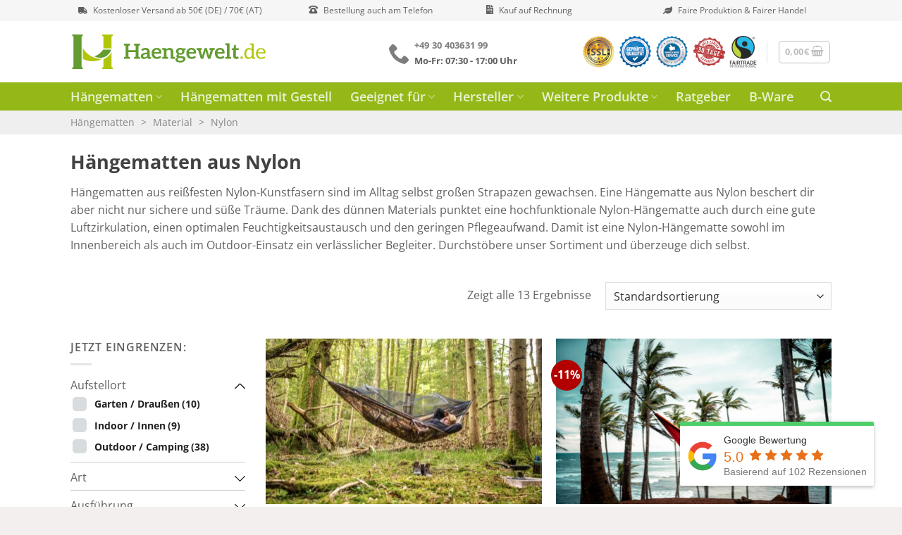

--- FILE ---
content_type: text/html; charset=UTF-8
request_url: https://www.haengewelt.de/material/nylon/
body_size: 68661
content:
<!DOCTYPE html>
<html lang="de-DE" prefix="og: https://ogp.me/ns#" class="loading-site no-js">
<head>
	<meta charset="UTF-8" />
	<link rel="profile" href="http://gmpg.org/xfn/11" />
	<link rel="pingback" href="https://www.haengewelt.de/xmlrpc.php" />

	
<meta name="viewport" content="width=device-width, initial-scale=1" />
<!-- Suchmaschinen-Optimierung durch Rank Math PRO - https://rankmath.com/ -->
<title>Hängematte aus Nylon: stabil und dehnbar | Haengewelt.de</title><style id="rocket-critical-css">.woof_container{padding-bottom:5px;margin-bottom:9px}.woof_container label{display:inline-block!important}ul.woof_list{margin:0!important;list-style:none!important}.woof_list li{list-style:none!important;padding:0 0 5px 0!important}.woof_block_html_items ul{margin-left:0}.woof_list label{vertical-align:middle;padding-top:4px;padding-bottom:4px;display:inline-block}div.woof_info_popup{position:fixed;top:48%;left:48%;z-index:10001;display:none;overflow:hidden;padding:20px;-webkit-border-radius:5px;-moz-border-radius:5px;border-radius:5px;background-color:rgba(0,0,0,.6);-webkit-box-shadow:inset 0 0 0 1px rgba(0,0,0,.6),inset 0 0 0 2px rgba(255,255,255,.2);-moz-box-shadow:inset 0 0 0 1px rgba(0,0,0,.6),inset 0 0 0 2px rgba(255,255,255,.2);box-shadow:inset 0 0 0 1px rgba(0,0,0,.6),inset 0 0 0 2px rgba(255,255,255,.2);color:#fff;font-size:22px;font-family:'Oswald',sans-serif}p.woof_tooltip{position:relative;display:inline;line-height:normal!important}p.woof_tooltip span.woof_tooltip_data{position:absolute;width:auto;min-width:140px;max-width:300px;color:#FFFFFF;background:#000000;height:auto;min-height:21px;line-height:21px;vertical-align:middle;text-align:center;visibility:hidden;border-radius:6px;margin-top:-30px}.woof_edit_view{position:relative;float:right;clear:both;opacity:0.7;z-index:9999;margin-top:-20px}.woof_container_overlay_item{display:none;color:red;padding:4px}.woocommerce-ordering{position:relative;z-index:3}.woof_list_checkbox li div{margin-top:3px}.woof_list li{margin:0 3px 0 3px!important}.woof_sid_widget .woof_edit_view{display:none}.woof_checkbox_label{margin-left:7px}.woof_checkbox_count{margin-left:3px}a.woof_front_toggle{float:right}.woof_closed_block{display:none}input.woof_checkbox_term{vertical-align:middle}:root{--avalon23-my-custom1-color1:#e7eff2;--avalon23-my-custom1-color2:#3485b3;--avalon23-my-custom1-color3:#7b99bd;--avalon23-my-custom1-color4:#b2ccd4;--avalon23-my-custom1-color5:#7b99bd;--avalon23-my-custom1-color6:#b5cdd6}.icheckbox_flat-green{display:inline-block;*display:inline;vertical-align:middle;margin:0;padding:0;width:20px;height:20px;background:url(https://www.haengewelt.de/wp-content/plugins/woocommerce-products-filter/js/icheck/skins/flat/green.png) no-repeat;border:none}.icheckbox_flat-green{background-position:0 0}@media (-o-min-device-pixel-ratio:5/4),(-webkit-min-device-pixel-ratio:1.25),(min-resolution:120dpi){.icheckbox_flat-green{background-image:url(https://www.haengewelt.de/wp-content/plugins/woocommerce-products-filter/js/icheck/skins/flat/green@2x.png);-webkit-background-size:176px 22px;background-size:176px 22px}}ul.woof_list_color li{display:inline-block;float:none!important;margin:3px 3px 0 0!important;padding:0!important}.woof_color_term{display:block;width:36px;height:36px;border:3px solid #e2e6e7;padding:2px;background-clip:content-box;color:#292f38;font-size:0;text-align:center;-webkit-border-radius:4px;border-radius:4px;background-size:cover!important}.woof_color_checked{width:25px;height:25px;background-color:red;position:absolute;z-index:999;display:none}.clearfix{zoom:1}.clearfix:after,.clearfix:before{content:"";display:table}.clearfix:after{clear:both}.rplg{box-sizing:border-box!important;font-size:16px!important}.rplg *,.rplg *:before,.rplg *:after{box-sizing:inherit!important}.rplg a,.rplg div,.rplg span,.rplg button{margin:0;padding:0;border:0!important;font-size:100%!important;font:inherit!important;vertical-align:baseline!important}.rplg a{box-shadow:none!important}.rplg img{max-width:100%!important;height:auto!important}.rplg .rplg-trim{white-space:nowrap!important;overflow:hidden!important;text-overflow:ellipsis!important}.rplg .rplg-stars{display:inline-block!important}.rplg .rplg-row{-webkit-box-align:center!important;-webkit-align-items:center!important;-ms-flex-align:center!important;align-items:center!important;display:-webkit-box!important;display:-webkit-flex!important;display:-ms-flexbox!important;display:flex!important}.rplg .rplg-row.rplg-row-start{-webkit-box-align:start!important;-webkit-align-items:start!important;-ms-flex-align:start!important;align-items:start!important}.rplg-row .rplg-row-left{position:relative!important;-webkit-flex-basis:auto!important;-ms-flex-preferred-size:auto!important;flex-basis:auto!important;-webkit-flex-shrink:0!important;-ms-flex-negative:0!important;flex-shrink:0!important}.rplg-row .rplg-row-right{-webkit-box-flex:1!important;-webkit-flex-grow:1!important;-ms-flex-positive:1!important;flex-grow:1!important;overflow:hidden!important;text-align:left!important;line-height:24px!important}.rplg-links a{display:inline-block;font-size:14px!important;margin:0 10px 0 0!important;box-shadow:none!important;text-decoration:none!important}.rplg .rplg-review-avatar{display:block!important;width:56px!important;height:56px!important;font-style:italic!important;padding:0!important;margin:0 10px 0 0!important;border-radius:50%!important;vertical-align:middle!important;box-shadow:0 0 2px rgba(0,0,0,.12),0 2px 4px rgba(0,0,0,.24)!important}.rplg .rplg-review-name{display:block!important;font-size:100%!important;font-weight:bold!important;color:#427fed!important;text-decoration:none!important;box-shadow:none!important}.rplg .rplg-review-text{color:#777!important;line-height:24px!important;font-size:14px!important}.rplg .rplg-review-time{display:block!important;color:#999!important;font-size:13px!important;text-shadow:1px 1px 0 #fff!important}.rplg .rplg-biz-rating.rplg-trim{overflow:visible!important}.rplg .rplg-biz-rating .rplg-biz-score{display:inline-block!important;color:#0caa41!important;font-size:18px!important;font-weight:600!important;margin:0 8px 0 0!important;vertical-align:middle!important}.rplg .rplg-biz-rating.rplg-biz-google .rplg-biz-score{color:#e7711b!important}.rplg .rplg-biz-based{display:block!important;color:#777!important;font-size:14px!important;text-align:left!important;text-shadow:1px 1px 0 #fff!important}.rplg .rplg-biz-based .rplg-biz-based-text{vertical-align:middle!important}.rplg .rplg-badge-fixed{position:fixed!important;right:30px!important;bottom:30px!important;max-width:none!important;z-index:2147482999!important}@media (max-width:480px){.rplg-badge-cnt.rplg-badge-fixed.rplg-badge-hide{display:none!important}}.rplg .rplg-badge2{display:inline-block;position:relative!important;text-align:left!important;border-radius:2px!important;margin:10px 10px 0 0!important;font-family:Helvetica Neue,Helvetica,Arial,sans-serif!important;box-shadow:0 2px 5px 0 rgba(0,0,0,.26)!important}.rplg-badge-fixed .rplg-badge2{display:none;margin:10px 10px 0 0!important}.rplg-badge2 .rplg-badge2-border{width:100%!important;height:6px!important;background:#4fce6a!important;border-radius:2px 2px 0 0!important}.rplg-badge2 .rplg-badge2-btn{display:flex!important;align-items:center!important;position:relative!important;padding:10px!important;z-index:999!important;color:#333!important;background:#fff!important;border-radius:0 0 2px 2px!important}.rplg-badge2 .rplg-badge2-close{display:none;position:absolute!important;top:-12px!important;right:-18px!important;width:16px!important;height:16px!important;line-height:16px!important;text-align:center!important;text-decoration:none!important;color:#555!important;font-size:18px!important;font-family:Arial,sans-serif!important;border-radius:50%!important;background-color:rgba(255,255,255,0.5)!important}.rplg-badge2 .rplg-badge2-score{display:inline-block;font-size:14px!important;line-height:20px!important;margin:0 0 0 8px!important;vertical-align:middle!important}.rplg .rplg-badge2 .rplg-biz-rating>div{font-size:20px!important;font-weight:normal!important}.rplg .rplg-form{position:fixed!important;bottom:0!important;right:0!important;height:100%!important;width:368px!important;z-index:2147483000!important}@media (max-width:460px){.rplg .rplg-form{width:100%!important}}.rplg-form .rplg-form-head{position:absolute!important;top:0!important;right:0!important;width:100%!important;height:80px!important;background:#fff!important;padding:10px 16px!important;overflow:hidden!important;box-shadow:0 1px 2px 0 rgba(0,0,0,.12)!important;z-index:2147483002!important;box-sizing:border-box!important}.rplg-form .rplg-form-head-inner{z-index:2147483000!important;position:absolute!important;left:20px!important;top:15px!important;width:100%!important;height:100%!important;padding:0 40px 0 0!important}.rplg-form .rplg-form-close{padding:0!important;outline:0!important;border:0!important;background:0 0!important;min-height:0!important;width:auto!important;float:right!important;font-size:32px!important;font-weight:500!important;line-height:.6!important;color:#999!important;-webkit-appearance:none!important}.rplg-form .rplg-form-body{position:absolute!important;top:0!important;right:0!important;bottom:0!important;width:100%!important;background:rgba(250,250,251,.98)!important;border-left:1px solid #dadee2!important;box-shadow:0 0 4px 1px rgba(0,0,0,.08)!important;z-index:2147483000!important}.rplg-form .rplg-form-content{position:absolute!important;top:0!important;right:0!important;bottom:0!important;width:100%!important;overflow-y:auto!important;z-index:2147483001!important;-webkit-transform:translateZ(0)!important}.rplg-form .rplg-form-content{top:80px!important;bottom:48px!important}.rplg-form .rplg-form-content-inner{position:relative!important;min-height:100%!important;margin:0 auto!important;padding:15px 0 15px 20px!important}.rplg-form .rplg-links{text-align:center!important}.rplg-form .rplg-links a{padding:2px 8px!important;background-color:#eee!important;border:1px solid #dedede!important;text-shadow:1px 1px 0 #f5f5f5!important}.rplg-form .rplg-form-footer{position:absolute!important;bottom:0!important;right:0!important;width:100%!important;height:48px!important;text-align:center!important;z-index:2147483002!important;background:#fff!important;box-shadow:0 -1px 2px 0 rgba(0,0,0,.06)!important;-moz-text-align-last:center!important;text-align-last:center!important}.rplg-form .rplg-form-footer img{padding:16px!important}.rplg-form .rplg-review-avatar{width:50px!important;height:50px!important;box-shadow:none!important}.rplg-form .rplg-review-name{font-size:14px!important}.rplg-form .rplg-form-review{margin-bottom:15px!important}.iconito{padding:0px 5px;vertical-align:middle}.back-to-top{background-color:#93b818!important;border-color:#93b818!important;color:#fff!important}.header-main .nav>li>a{padding-top:0px;padding-bottom:0px;line-height:0px;font-weight:900}.nav>li>a>i.icon-phone{vertical-align:middle;font-size:30px!important;position:absolute;top:7px;left:-7px}.nav>li.html{font-size:.7em}.nav>li>a>i+span{font-size:.8rem!important;margin-left:30px!important}#header-contact{position:relative}#top-bar{background:#f7f6f6}.horario{margin-left:30px;font-size:.8em;display:block;font-weight:bold}#top-bar>div>div.flex-col.hide-for-medium.flex-left>ul>li.html.custom{width:22%!important}#top-bar>div>div.flex-col.hide-for-medium.flex-left>ul>li.html.custom.html_topbar_left{width:29%!important}@media (max-width:1012px){#header-contact{display:none}}@media (max-width:768px){.filter-button{background:#93b818;padding:10px 20px;color:#fff!important}}@media (max-width:870px){#top-bar>div>div>ul>li.html.custom.html_nav_position_text_top{display:none}}@media (max-width:768px){#top-bar>div>strong{width:100%;text-align:center;font-size:1.1em;padding:10px 0px}}.back-to-top{display:none!important}@media (max-width:768px){.category-filter-row{position:absolute;max-width:40%}.medium-flex-wrap .flex-col{text-align:center!important}.woocommerce-ordering{width:60%!important;float:right}}.woof_container{border-bottom:1px solid #ccc}.woof_list li{padding:0 0 10px!important}.woof_list_checkbox li div{margin-top:inherit!important;vertical-align:middle}.woof_list label{vertical-align:middle!important;padding-top:0px!important;padding-bottom:0px!important;margin-bottom:0px!important}.category-page-title .page-title-inner{padding-top:0}p.woof_tooltip span.woof_tooltip_data{box-shadow:0 7px 15px rgba(0,0,0,.3);padding:6px 0;border-radius:3px;background:rgba(51,51,51,1)!important}p.woof_tooltip span.woof_tooltip_data:after{border-top-color:rgba(51,51,51,1)!important}p.woof_tooltip span.woof_tooltip_data:after{margin-top:0px;margin-left:0;width:0;border-top:5px solid #000;border-top:5px solid rgba(51,51,51,1);border-right:5px solid transparent;border-left:5px solid transparent;content:" ";font-size:0;line-height:0;top:-5px;position:absolute;transform:rotate(180deg);left:calc(50%)}.woof_front_toggle img{width:15px}html{-ms-text-size-adjust:100%;-webkit-text-size-adjust:100%;font-family:sans-serif}body{margin:0}aside,header,main,nav{display:block}a{background-color:transparent}abbr[title]{border-bottom:none;text-decoration:none}strong{font-weight:inherit;font-weight:bolder}img{border-style:none}svg:not(:root){overflow:hidden}button,input,select{font:inherit}button,input,select{overflow:visible}button,select{text-transform:none}[type=submit],button,html [type=button]{-webkit-appearance:button}button::-moz-focus-inner,input::-moz-focus-inner{border:0;padding:0}button:-moz-focusring,input:-moz-focusring{outline:1px dotted ButtonText}[type=checkbox]{box-sizing:border-box;padding:0}[type=search]{-webkit-appearance:textfield}[type=search]::-webkit-search-cancel-button,[type=search]::-webkit-search-decoration{-webkit-appearance:none}*,:after,:before,html{box-sizing:border-box}html{background-attachment:fixed}body{-webkit-font-smoothing:antialiased;-moz-osx-font-smoothing:grayscale;color:#777}img{display:inline-block;height:auto;max-width:100%;vertical-align:middle}a,button,input{touch-action:manipulation}ins{text-decoration:none}.col{margin:0;padding:0 15px 30px;position:relative;width:100%}.col-inner{background-position:50% 50%;background-repeat:no-repeat;background-size:cover;flex:1 0 auto;margin-left:auto;margin-right:auto;position:relative;width:100%}@media screen and (min-width:850px){.col:first-child .col-inner{margin-left:auto;margin-right:0}.col+.col .col-inner{margin-left:0;margin-right:auto}}@media screen and (max-width:549px){.small-col-first{order:-1}}@media screen and (max-width:849px){.col{padding-bottom:30px}}@media screen and (min-width:850px){.row-divided>.col+.col:not(.large-12){border-left:1px solid #ececec}}.align-middle{align-items:center!important;align-self:center!important;vertical-align:middle!important}.small-12,.small-columns-1>.col{flex-basis:100%;max-width:100%}@media screen and (min-width:550px){.medium-4{flex-basis:33.3333333333%;max-width:33.3333333333%}.medium-8{flex-basis:66.6666666667%;max-width:66.6666666667%}.medium-columns-2>.col{flex-basis:50%;max-width:50%}}@media screen and (min-width:850px){.large-3{flex-basis:25%;max-width:25%}.large-4{flex-basis:33.3333333333%;max-width:33.3333333333%}.large-6{flex-basis:50%;max-width:50%}.large-8{flex-basis:66.6666666667%;max-width:66.6666666667%}.large-9{flex-basis:75%;max-width:75%}.large-12{flex-basis:100%;max-width:100%}.large-columns-2>.col{flex-basis:50%;max-width:50%}}.has-shadow>.col>.col-inner{background-color:#fff}.container,.row{margin-left:auto;margin-right:auto;width:100%}.container{padding-left:15px;padding-right:15px}.container,.row{max-width:1080px}.row.row-small{max-width:1065px}.row.row-large{max-width:1110px}.flex-row{align-items:center;display:flex;flex-flow:row nowrap;justify-content:space-between;width:100%}.text-center .flex-row{justify-content:center}.header .flex-row{height:100%}.flex-col{max-height:100%}.flex-grow{-ms-flex-negative:1;-ms-flex-preferred-size:auto!important;flex:1}.flex-center{margin:0 auto}.flex-left{margin-right:auto}.flex-right{margin-left:auto}@media (max-width:849px){.medium-flex-wrap{flex-flow:column wrap}.medium-flex-wrap .flex-col{flex-grow:0;padding-bottom:5px;padding-top:5px;width:100%}}@media (min-width:850px){.col2-set{display:flex}.col2-set>div+div{padding-left:30px}}@media (-ms-high-contrast:none){.payment-icon svg{max-width:50px}.nav>li>a>i{top:-1px}}.row{display:flex;flex-flow:row wrap;width:100%}.lightbox-content .row:not(.row-collapse),.row .row:not(.row-collapse){margin-left:-15px;margin-right:-15px;padding-left:0;padding-right:0;width:auto}.row .row-small:not(.row-collapse){margin-bottom:0;margin-left:-10px;margin-right:-10px}.row-small>.col{margin-bottom:0;padding:0 9.8px 19.6px}@media screen and (min-width:850px){.row-large{padding-left:0;padding-right:0}.row-large>.col{margin-bottom:0;padding:0 30px 30px}}.block-html-after-header .row .col{padding-bottom:0}.nav-dropdown{background-color:#fff;color:#777;display:table;left:-99999px;margin:0;max-height:0;min-width:260px;opacity:0;padding:20px 0;position:absolute;text-align:left;visibility:hidden;z-index:9}.nav-dropdown:after{clear:both;content:"";display:block;height:0;visibility:hidden}.nav-dropdown li{display:block;margin:0;vertical-align:top}.nav-dropdown>li>a{display:block;line-height:1.3;padding:10px 20px;width:auto}.nav-dropdown>li:last-child:not(.nav-dropdown-col)>a{border-bottom:0!important}.nav-dropdown.nav-dropdown-bold>li>a{border-radius:10px;margin:0 10px;padding-left:10px;padding-right:5px}.nav-dropdown-has-arrow li.has-dropdown:after,.nav-dropdown-has-arrow li.has-dropdown:before{border:solid transparent;bottom:-2px;content:"";height:0;left:50%;opacity:0;position:absolute;width:0;z-index:10}.nav-dropdown-has-arrow li.has-dropdown:after{border-color:hsla(0,0%,87%,0) hsla(0,0%,87%,0) #fff;border-width:8px;margin-left:-8px}.nav-dropdown-has-arrow li.has-dropdown:before{border-width:11px;margin-left:-11px;z-index:-999}.nav-dropdown-has-shadow .nav-dropdown{box-shadow:1px 1px 15px rgba(0,0,0,.15)}.nav-dropdown-has-arrow.nav-dropdown-has-border li.has-dropdown:before{border-bottom-color:#ddd}.nav-dropdown-has-border .nav-dropdown{border:2px solid #ddd}.nav,.nav ul:not(.nav-dropdown){margin:0;padding:0}.nav{align-items:center;display:inline-block;display:flex;flex-flow:row wrap;width:100%}.nav,.nav>li{position:relative}.nav>li{list-style:none;margin:0 7px;padding:0}.nav>li,.nav>li>a{display:inline-block}.nav>li>a{align-items:center;display:inline-flex;flex-wrap:wrap;padding:10px 0}.nav-small.nav>li.html{font-size:.75em}.nav-center{justify-content:center}.nav-left{justify-content:flex-start}.nav-right{justify-content:flex-end}@media (max-width:849px){.medium-nav-center{justify-content:center}}.nav-dropdown>li>a,.nav>li>a{color:hsla(0,0%,40%,.85)}.nav-dropdown>li>a{display:block}.nav-dropdown li.active>a,.nav>li.active>a{color:hsla(0,0%,7%,.85)}.nav li:first-child{margin-left:0!important}.nav li:last-child{margin-right:0!important}.nav-uppercase>li>a{font-weight:bolder;letter-spacing:.02em;text-transform:uppercase}@media (min-width:850px){.nav-divided>li{margin:0 .7em}}li.html form,li.html input{margin:0}.nav.nav-vertical{flex-flow:column}.nav.nav-vertical li{list-style:none;margin:0;width:100%}.nav-vertical li li{font-size:1em;padding-left:.5em}.nav-vertical>li{align-items:center;display:flex;flex-flow:row wrap}.nav-vertical>li ul{width:100%}.nav-vertical>li>a,.nav-vertical>li>ul>li a{align-items:center;display:flex;flex-grow:1;width:auto}.nav-vertical>li.html{padding-bottom:1em;padding-top:1em}.nav-vertical>li>ul li a{color:#666}.nav-vertical>li>ul{margin:0 0 2em;padding-left:1em}.nav .children{left:-99999px;opacity:0;position:fixed;transform:translateX(-10px)}@media (prefers-reduced-motion){.nav .children{opacity:1;transform:none}}.nav-sidebar.nav-vertical>li+li{border-top:1px solid #ececec}.nav-vertical>li+li{border-top:1px solid #ececec}.badge-container{margin:30px 0 0}.badge{backface-visibility:hidden;display:table;height:2.8em;width:2.8em;z-index:20}.badge-inner{background-color:var(--fs-color-primary);color:#fff;display:table-cell;font-weight:bolder;height:100%;line-height:.85;padding:2px;text-align:center;vertical-align:middle;white-space:nowrap;width:100%}.badge-circle{margin-left:-.4em}.badge-circle .badge-inner{border-radius:999px}.box{margin:0 auto;position:relative;width:100%}.box a{display:inline-block}.box-image>div>a{display:block}.box-text{font-size:.9em;padding-bottom:1.4em;padding-top:.7em;position:relative;width:100%}.has-shadow .box-text{padding-left:1.2em;padding-right:1.2em}@media (max-width:549px){.box-text{font-size:85%}}.box-image{height:auto;margin:0 auto;overflow:hidden;position:relative}.box-image img{margin:0 auto;max-width:100%;width:100%}.button,button{background-color:transparent;border:1px solid transparent;border-radius:0;box-sizing:border-box;color:currentColor;display:inline-block;font-size:.97em;font-weight:bolder;letter-spacing:.03em;line-height:2.4em;margin-right:1em;margin-top:0;max-width:100%;min-height:2.5em;padding:0 1.2em;position:relative;text-align:center;text-decoration:none;text-rendering:optimizeLegibility;text-shadow:none;text-transform:uppercase;vertical-align:middle}.button span{display:inline-block;line-height:1.6}.button.is-outline{line-height:2.19em}.button{background-color:var(--fs-color-primary);border-color:rgba(0,0,0,.05);color:#fff}.button.is-outline{background-color:transparent;border:2px solid}.dark .button{color:#fff}.is-outline{color:silver}.secondary{background-color:var(--fs-color-secondary)}.text-center .button:first-of-type{margin-left:0!important}.text-center .button:last-of-type{margin-right:0!important}.header-button{display:inline-block}.header-button .button{margin:0}.flex-col .button,.flex-col button,.flex-col input{margin-bottom:0}.is-divider{background-color:rgba(0,0,0,.1);display:block;height:3px;margin:1em 0;max-width:30px;width:100%}.widget .is-divider{margin-top:.66em}form{margin-bottom:0}input[type=email],input[type=password],input[type=search],input[type=text],select{background-color:#fff;border:1px solid #ddd;border-radius:0;box-shadow:inset 0 1px 2px rgba(0,0,0,.1);box-sizing:border-box;color:#333;font-size:.97em;height:2.507em;max-width:100%;padding:0 .75em;vertical-align:middle;width:100%}@media (max-width:849px){input[type=email],input[type=password],input[type=search],input[type=text],select{font-size:1rem}}input[type=email],input[type=search],input[type=text]{-webkit-appearance:none;-moz-appearance:none;appearance:none}label{display:block;font-size:.9em;font-weight:700;margin-bottom:.4em}input[type=checkbox]{display:inline;font-size:16px;margin-right:10px}select{-webkit-appearance:none;-moz-appearance:none;background-color:#fff;background-image:url("data:image/svg+xml;charset=utf8, %3Csvg xmlns='http://www.w3.org/2000/svg' width='24' height='24' viewBox='0 0 24 24' fill='none' stroke='%23333' stroke-width='2' stroke-linecap='round' stroke-linejoin='round' class='feather feather-chevron-down'%3E%3Cpolyline points='6 9 12 15 18 9'%3E%3C/polyline%3E%3C/svg%3E");background-position:right .45em top 50%;background-repeat:no-repeat;background-size:auto 16px;border-radius:0;box-shadow:inset 0 -1.4em 1em 0 rgba(0,0,0,.02);display:block;padding-right:1.4em}@media (-ms-high-contrast:none),screen and (-ms-high-contrast:active){select::-ms-expand{display:none}}i[class^=icon-]{speak:none!important;display:inline-block;font-display:block;font-family:fl-icons!important;font-style:normal!important;font-variant:normal!important;font-weight:400!important;line-height:1.2;margin:0;padding:0;position:relative;text-transform:none!important}.button i,button i{top:-1.5px;vertical-align:middle}.button.icon{display:inline-block;margin-left:.12em;margin-right:.12em;min-width:2.5em;padding-left:.6em;padding-right:.6em}.button.icon i{font-size:1.2em}.button.icon.is-small{border-width:1px}.button.icon.is-small i{top:-1px}.nav>li>a>i{font-size:20px;vertical-align:middle}.nav>li>a>i+span{margin-left:5px}.nav>li>a>i.icon-search{font-size:1.2em}.nav>li>a>i.icon-menu{font-size:1.9em}.nav>li.has-icon>a>i{min-width:1em}.has-dropdown .icon-angle-down{font-size:16px;margin-left:.2em;opacity:.6}[data-icon-label]{position:relative}[data-icon-label="0"]:after{display:none}[data-icon-label]:after{background-color:var(--fs-color-secondary);border-radius:99px;box-shadow:1px 1px 3px 0 rgba(0,0,0,.3);color:#fff;content:attr(data-icon-label);font-family:Arial,Sans-serif!important;font-size:11px;font-style:normal;font-weight:bolder;height:17px;letter-spacing:-.5px;line-height:17px;min-width:17px;opacity:.9;padding-left:2px;padding-right:2px;position:absolute;right:-10px;text-align:center;top:-10px;z-index:1}.button [data-icon-label]:after{right:-12px;top:-12px}img{opacity:1}.img,.img .img-inner{position:relative}.img .img-inner{overflow:hidden}.img,.img img{width:100%}.has-equal-box-heights .box-image img{bottom:0;font-family:"object-fit:cover;";height:100%;left:0;-o-object-fit:cover;object-fit:cover;-o-object-position:50% 50%;object-position:50% 50%;position:absolute;right:0;top:0;width:100%}.has-equal-box-heights .box-image{padding-top:100%}.image-tools{padding:10px;position:absolute}.image-tools.bottom.left{padding-right:0;padding-top:0}.image-tools.top.right{padding-bottom:0;padding-left:0}@media only screen and (max-device-width:1024px){.image-tools{opacity:1!important;padding:5px}}.lightbox-content{background-color:#fff;box-shadow:3px 3px 20px 0 rgba(0,0,0,.15);margin:0 auto;max-width:875px;position:relative}.lightbox-content .lightbox-inner{padding:30px 20px}.mfp-hide{display:none!important}label{color:#222}a{color:var(--fs-experimental-link-color);text-decoration:none}a.plain{color:currentColor}ul{list-style:disc}ul{margin-top:0;padding:0}ul ul{margin:1.5em 0 1.5em 3em}li{margin-bottom:.6em}.col-inner ul li{margin-left:1.3em}.button,button,input,select{margin-bottom:1em}form,p,ul{margin-bottom:1.3em}form p{margin-bottom:.5em}body{line-height:1.6}h1,h3{color:#555;margin-bottom:.5em;margin-top:0;text-rendering:optimizeSpeed;width:100%}h1{font-size:1.7em}h1{line-height:1.3}h3{font-size:1.25em}@media (max-width:549px){h1{font-size:1.4em}h3{font-size:1em}}p{margin-top:0}.uppercase,span.widget-title{letter-spacing:.05em;line-height:1.05;text-transform:uppercase}span.widget-title{font-size:1em;font-weight:600}.is-normal{font-weight:400}.uppercase{line-height:1.2;text-transform:uppercase}.is-large{font-size:1.15em}.is-small,.is-small.button{font-size:.8em}.is-smaller{font-size:.75em}@media (max-width:549px){.is-large{font-size:1em}}.box-text a:not(.button){line-height:1.3;margin-bottom:.1em;margin-top:.1em}.box-text p{margin-bottom:.1em;margin-top:.1em}.nav>li>a{font-size:.8em}.nav>li.html{font-size:.85em}.nav-size-small>li>a{font-size:.7em}.nav-size-xlarge>li>a{font-size:1.1em}.nav-spacing-xlarge>li{margin:0 13px}.clearfix:after,.container:after,.row:after{clear:both;content:"";display:table}@media (max-width:549px){.hide-for-small{display:none!important}}@media (min-width:850px){.show-for-medium{display:none!important}}@media (max-width:849px){.hide-for-medium{display:none!important}.medium-text-center{float:none!important;text-align:center!important;width:100%!important}}.full-width{display:block;max-width:100%!important;padding-left:0!important;padding-right:0!important;width:100%!important}.mb-0{margin-bottom:0!important}.pb-0{padding-bottom:0!important}.inner-padding{padding:30px}.text-left{text-align:left}.text-center{text-align:center}.text-center .is-divider,.text-center>div,.text-center>div>div{margin-left:auto;margin-right:auto}.relative{position:relative!important}.absolute{position:absolute!important}.fixed{position:fixed!important;z-index:12}.top{top:0}.right{right:0}.left{left:0}.bottom,.fill{bottom:0}.fill{height:100%;left:0;margin:0!important;padding:0!important;position:absolute;right:0;top:0}.round{border-radius:5px}.z-1{z-index:21}.z-top{z-index:9995}.inline-block{display:inline-block}.no-text-overflow{overflow:hidden;text-overflow:ellipsis;white-space:nowrap}.op-7{opacity:.7}.no-scrollbar{-ms-overflow-style:-ms-autohiding-scrollbar;scrollbar-width:none}.no-scrollbar::-webkit-scrollbar{height:0!important;width:0!important}.screen-reader-text{clip:rect(1px,1px,1px,1px);height:1px;overflow:hidden;position:absolute!important;width:1px}.has-shadow .box:not(.box-overlay):not(.box-shade){background-color:#fff}.box-shadow{box-shadow:0 3px 6px -4px rgba(0,0,0,.16),0 3px 6px rgba(0,0,0,.23)}.hover-slide-in,.show-on-hover{filter:blur(0);opacity:0}.hover-slide-in{transform:translateY(100%) translateZ(0)}@media (prefers-reduced-motion){.hover-slide-in{transform:translateZ(0)}}.dark{color:#f1f1f1}.dark label{color:#fff}.nav-dark .nav>li>a{color:hsla(0,0%,100%,.8)}.nav-dark .nav>li.active>a{color:#fff}:root{--flatsome-scroll-padding-top:calc(var(--flatsome--header--sticky-height, 0px) + var(--wp-admin--admin-bar--height, 0px))}html{overflow-x:hidden;scroll-padding-top:var(--flatsome-scroll-padding-top)}@supports (overflow:clip){body{overflow-x:clip}}#main,#wrapper{background-color:#fff;position:relative}.header,.header-wrapper{background-position:50% 0;background-size:cover;position:relative;width:100%;z-index:1001}.header-bg-color{background-color:hsla(0,0%,100%,.9)}.header-bottom,.header-top{align-items:center;display:flex;flex-wrap:no-wrap}.header-bg-color,.header-bg-image{background-position:50% 0}.header-top{background-color:var(--fs-color-primary);min-height:20px;position:relative;z-index:11}.header-main{position:relative;z-index:10}.header-bottom{min-height:35px;position:relative;z-index:9}.top-divider{border-top:1px solid;margin-bottom:-1px;opacity:.1}.nav>li.header-divider{border-left:1px solid rgba(0,0,0,.1);height:30px;margin:0 7.5px;position:relative;vertical-align:middle}.header-block{min-height:15px;width:100%}@media (max-width:849px){.header-main li.html.custom{display:none}}img.size-full.alignnone{margin-bottom:2em}.widget{margin-bottom:1.5em}.widget ul{margin:0}.widget li{list-style:none}html{background-color:#5b5b5b}.back-to-top{bottom:20px;margin:0;opacity:0;right:20px;transform:translateY(30%)}.logo{line-height:1;margin:0}.logo a{color:var(--fs-color-primary);display:block;font-size:32px;font-weight:bolder;margin:0;text-decoration:none;text-transform:uppercase}.logo img{display:block;width:auto}.header-logo-dark{display:none!important}.logo-left .logo{margin-left:0;margin-right:30px}@media screen and (max-width:849px){.header-inner .nav{flex-wrap:nowrap}.medium-logo-center .flex-left{flex:1 1 0;order:1}.medium-logo-center .logo{margin:0 15px;order:2;text-align:center}.medium-logo-center .logo img{margin:0 auto}.medium-logo-center .flex-right{flex:1 1 0;order:3}}.page-title{position:relative}.page-title-inner{min-height:60px;padding-top:20px;position:relative}.page-title-inner form,.page-title-inner p,.page-title-inner select{margin-bottom:0;margin-top:0}.payment-icons .payment-icon{background-color:rgba(0,0,0,.1);border-radius:5px;display:inline-block;margin:3px 3px 0;opacity:.6;padding:3px 5px 5px}.payment-icons .payment-icon svg{height:20px;vertical-align:middle;width:auto!important}.sidebar-menu .search-form{display:block!important}.searchform-wrapper form{margin-bottom:0}.sidebar-menu .search-form{padding:5px 0;width:100%}.searchform-wrapper:not(.form-flat) .submit-button{border-bottom-left-radius:0!important;border-top-left-radius:0!important}.searchform{position:relative}.searchform .button.icon{margin:0}.searchform .button.icon i{font-size:1.2em}.searchform-wrapper{width:100%}@media (max-width:849px){.searchform-wrapper{font-size:1rem}}#search-lightbox{font-size:1.5em;margin:0 auto;max-width:600px}.icon-phone:before{content:""}.icon-menu:before{content:""}.icon-equalizer:before{content:""}.icon-shopping-basket:before{content:""}.icon-angle-up:before{content:""}.icon-angle-down:before{content:""}.icon-search:before{content:""}.category-page-row{padding-top:30px}.woocommerce-result-count{display:inline-block;margin:0 1em 0 auto}.woocommerce-ordering,.woocommerce-ordering select{display:inline-block;margin:5px 0}.grid-tools{backface-visibility:hidden;display:flex;margin-bottom:-1px;padding:0!important;white-space:nowrap;width:100%}@media (max-width:849px){.category-filter-row{padding:10px 0}}.filter-button{display:inline-block;margin-top:.5em}.woocommerce-form-login .button{margin-bottom:0}.form-row-wide{clear:both}.woocommerce-form input[type=password]{padding:0 2em 0 .75em}#login-form-popup .woocommerce-form{margin-bottom:0}span.amount{color:#111;font-weight:700;white-space:nowrap}.header-cart-title span.amount{color:currentColor}.cart-popup-title>span{display:block;font-size:1.125em}.cart-popup-inner{display:flex;flex-direction:column;padding-bottom:0}.cart-popup-inner>:last-child{margin-bottom:30px}.cart-popup-inner .widget_shopping_cart{margin-bottom:0}.cart-popup-inner .widget_shopping_cart,.cart-popup-inner .widget_shopping_cart_content{display:flex;flex:1;flex-direction:column}@media (min-height:500px){.cart-popup-inner--sticky{min-height:calc(100vh - var(--wp-admin--admin-bar--height, 0px))}}.woocommerce-boost-sales{position:fixed;top:0;right:0;left:0;bottom:0;text-align:center;z-index:999999;opacity:1;visibility:visible;box-sizing:border-box;display:flex;justify-content:center;align-items:center;height:100%;width:100%;font-family:HelveticaNeue,Helvetica,sans-serif!important;color:#212121;font-size:13px}label[for=reg_data_privacy]{display:inline;padding-left:5px}.irs-shadow{position:absolute;display:none;left:0;width:0}.irs-hidden-input{position:absolute!important;display:block!important;top:0!important;left:0!important;width:0!important;height:0!important;font-size:0!important;line-height:0!important;padding:0!important;margin:0!important;outline:none!important;z-index:-9999!important;background:none!important;border-style:solid!important;border-color:transparent!important}.irs-shadow{height:5px;top:25px;background:#000;opacity:0.25}</style><link rel="preload" href="https://www.haengewelt.de/wp-content/cache/min/1/9a928bde18b3c54a535ce3304d1da34a.css" as="style" onload="this.onload=null;this.rel='stylesheet'" data-minify="1" />
<meta name="description" content="Hängematten aus Nylon online bestellen ✓ Belastbares Material, ideal für Outdoor ✓ Hohe Kundenzufriedenheit ✓ Schneller Versand ✓"/>
<meta name="robots" content="follow, index, max-snippet:-1, max-video-preview:-1, max-image-preview:large"/>
<link rel="canonical" href="https://www.haengewelt.de/material/nylon/" />
<meta property="og:locale" content="de_DE" />
<meta property="og:type" content="article" />
<meta property="og:title" content="Hängematte aus Nylon: stabil und dehnbar | Haengewelt.de" />
<meta property="og:description" content="Hängematten aus Nylon online bestellen ✓ Belastbares Material, ideal für Outdoor ✓ Hohe Kundenzufriedenheit ✓ Schneller Versand ✓" />
<meta property="og:url" content="https://www.haengewelt.de/material/nylon/" />
<meta property="og:site_name" content="Haengewelt.de" />
<meta property="og:image" content="https://www.haengewelt.de/wp-content/uploads/2021/03/haengematte-nylon.png" />
<meta property="og:image:secure_url" content="https://www.haengewelt.de/wp-content/uploads/2021/03/haengematte-nylon.png" />
<meta property="og:image:width" content="678" />
<meta property="og:image:height" content="408" />
<meta property="og:image:type" content="image/png" />
<meta name="twitter:card" content="summary_large_image" />
<meta name="twitter:title" content="Hängematte aus Nylon: stabil und dehnbar | Haengewelt.de" />
<meta name="twitter:description" content="Hängematten aus Nylon online bestellen ✓ Belastbares Material, ideal für Outdoor ✓ Hohe Kundenzufriedenheit ✓ Schneller Versand ✓" />
<meta name="twitter:label1" content="Produkte" />
<meta name="twitter:data1" content="39" />
<script type="application/ld+json" class="rank-math-schema">{"@context":"https://schema.org","@graph":[{"@type":"Place","@id":"https://www.haengewelt.de/#place","address":{"@type":"PostalAddress","streetAddress":"Rottbitzer Stra\u00dfe 6","addressLocality":"Bad Honnef","postalCode":"53604","addressCountry":"Germany"}},{"@type":"Organization","@id":"https://www.haengewelt.de/#organization","name":"Haengewelt.de","url":"https://www.haengewelt.de","email":"kontakt@haengewelt.de","address":{"@type":"PostalAddress","streetAddress":"Rottbitzer Stra\u00dfe 6","addressLocality":"Bad Honnef","postalCode":"53604","addressCountry":"Germany"},"logo":{"@type":"ImageObject","@id":"https://www.haengewelt.de/#logo","url":"https://www.haengewelt.de/wp-content/uploads/2020/03/haengewelt_h.png","contentUrl":"https://www.haengewelt.de/wp-content/uploads/2020/03/haengewelt_h.png","caption":"Haengewelt.de","inLanguage":"de-DE","width":"150","height":"140"},"contactPoint":[{"@type":"ContactPoint","telephone":"+49 2224 9528011","contactType":"customer support"}],"location":{"@id":"https://www.haengewelt.de/#place"}},{"@type":"WebSite","@id":"https://www.haengewelt.de/#website","url":"https://www.haengewelt.de","name":"Haengewelt.de","publisher":{"@id":"https://www.haengewelt.de/#organization"},"inLanguage":"de-DE"},{"@type":"BreadcrumbList","@id":"https://www.haengewelt.de/material/nylon/#breadcrumb","itemListElement":[{"@type":"ListItem","position":"1","item":{"@id":"https://www.haengewelt.de","name":"H\u00e4ngematten"}},{"@type":"ListItem","position":"2","item":{"@id":"https://www.haengewelt.de/material/","name":"Material"}},{"@type":"ListItem","position":"3","item":{"@id":"https://www.haengewelt.de/material/nylon/","name":"Nylon"}}]},{"@type":"CollectionPage","@id":"https://www.haengewelt.de/material/nylon/#webpage","url":"https://www.haengewelt.de/material/nylon/","name":"H\u00e4ngematte aus Nylon: stabil und dehnbar | Haengewelt.de","isPartOf":{"@id":"https://www.haengewelt.de/#website"},"inLanguage":"de-DE","breadcrumb":{"@id":"https://www.haengewelt.de/material/nylon/#breadcrumb"}},{"@context":"https://schema.org/","@graph":[{"@type":"Product","name":"Amazonas Moskito Traveller Forest H\u00e4ngematte | Haengewelt.de","url":"https://www.haengewelt.de/hersteller/amazonas/amazonas-moskito-traveller-forest-haengematte/","@id":"https://www.haengewelt.de/hersteller/amazonas/amazonas-moskito-traveller-forest-haengematte/","description":"Amazonas Moskito Traveller Forest H\u00e4ngematte online kaufen \u2713 Faire Produktion &amp; Faire Preise \u2713 Pers\u00f6nliche Beratung \u2713 30 Tage Geld-zur\u00fcck \u2713"},{"@type":"Product","name":"H\u00c4NG H\u00e4ngematte &amp; Aufh\u00e4ngung | Haengewelt.de","url":"https://www.haengewelt.de/hersteller/haeng/haeng-haengematte-aufhaengung/","@id":"https://www.haengewelt.de/hersteller/haeng/haeng-haengematte-aufhaengung/","description":"H\u00c4NG H\u00e4ngematte &amp; Aufh\u00e4ngung online kaufen \u2713 Faire Produktion &amp; Faire Preise \u2713 Pers\u00f6nliche Beratung \u2713 30 Tage Geld-zur\u00fcck \u2713"},{"@type":"Product","name":"Amazonas Moskito Traveller Thermo H\u00e4ngematte | Haengewelt.de","url":"https://www.haengewelt.de/hersteller/amazonas/moskito-traveller-thermo/","@id":"https://www.haengewelt.de/hersteller/amazonas/moskito-traveller-thermo/","description":"Amazonas Moskito Traveller Thermo H\u00e4ngematte online kaufen \u2713 Faire Produktion &amp; Faire Preise \u2713 Pers\u00f6nliche Beratung \u2713 30 Tage Geld-zur\u00fcck \u2713"},{"@type":"Product","name":"Amazonas Adventure Hammock Thermo H\u00e4ngematte mit Moskitoschutz | Haengewelt.de","url":"https://www.haengewelt.de/hersteller/amazonas/adventure-moskito-hammock-thermo/","@id":"https://www.haengewelt.de/hersteller/amazonas/adventure-moskito-hammock-thermo/","description":"Amazonas Adventure Hammock Thermo H\u00e4ngematte mit Moskitoschutz online kaufen \u2713 Faire Produktion &amp; Faire Preise \u2713 Pers\u00f6nliche Beratung \u2713 30 Tage Geld-zur\u00fcck \u2713"},{"@type":"Product","name":"Amazonas Adventure Hammock XXL H\u00e4ngematte | Haengewelt.de","url":"https://www.haengewelt.de/hersteller/amazonas/adventure-hammock-xxl/","@id":"https://www.haengewelt.de/hersteller/amazonas/adventure-hammock-xxl/","description":"Amazonas Adventure Hammock XXL H\u00e4ngematte online kaufen \u2713 Faire Produktion &amp; Faire Preise \u2713 Pers\u00f6nliche Beratung \u2713 30 Tage Geld-zur\u00fcck \u2713"},{"@type":"Product","name":"Amazonas Adventure H\u00e4ngematte | Haengewelt.de","url":"https://www.haengewelt.de/hersteller/amazonas/adventure-hammock/","@id":"https://www.haengewelt.de/hersteller/amazonas/adventure-hammock/","description":"Amazonas Adventure H\u00e4ngematte online kaufen \u2713 Faire Produktion &amp; Faire Preise \u2713 Pers\u00f6nliche Beratung \u2713 30 Tage Geld-zur\u00fcck \u2713"},{"@type":"Product","name":"Amazonas Adventure Hero XXL H\u00e4ngematte | Haengewelt.de","url":"https://www.haengewelt.de/hersteller/amazonas/adventure-hero-xxl/","@id":"https://www.haengewelt.de/hersteller/amazonas/adventure-hero-xxl/","description":"Amazonas Adventure Hero XXL H\u00e4ngematte online kaufen \u2713 Faire Produktion &amp; Faire Preise \u2713 Pers\u00f6nliche Beratung \u2713 30 Tage Geld-zur\u00fcck \u2713"},{"@type":"Product","name":"Amazonas Moskito Traveller Extreme H\u00e4ngematte | Haengewelt.de","url":"https://www.haengewelt.de/hersteller/amazonas/moskito-traveller-extreme/","@id":"https://www.haengewelt.de/hersteller/amazonas/moskito-traveller-extreme/","description":"Amazonas Moskito Traveller Extreme H\u00e4ngematte online kaufen \u2713 Faire Produktion &amp; Faire Preise \u2713 Pers\u00f6nliche Beratung \u2713 30 Tage Geld-zur\u00fcck \u2713"},{"@type":"Product","name":"Amazonas Moskito Traveller Quilted H\u00e4ngematte | Haengewelt.de","url":"https://www.haengewelt.de/hersteller/amazonas/amazonas-moskito-traveller-quilted-haengematte/","@id":"https://www.haengewelt.de/hersteller/amazonas/amazonas-moskito-traveller-quilted-haengematte/","description":"Amazonas Moskito Traveller Quilted H\u00e4ngematte online kaufen \u2713 Faire Produktion &amp; Faire Preise \u2713 Pers\u00f6nliche Beratung \u2713 30 Tage Geld-zur\u00fcck \u2713"},{"@type":"Product","name":"Amazonas Silk Traveller H\u00e4ngematte | Haengewelt.de","url":"https://www.haengewelt.de/hersteller/amazonas/silk-traveller/","@id":"https://www.haengewelt.de/hersteller/amazonas/silk-traveller/","description":"Amazonas Silk Traveller H\u00e4ngematte online kaufen \u2713 Faire Produktion &amp; Faire Preise \u2713 Pers\u00f6nliche Beratung \u2713 30 Tage Geld-zur\u00fcck \u2713"},{"@type":"Product","name":"Amazonas Silk Traveller Thermo H\u00e4ngematte | Haengewelt.de","url":"https://www.haengewelt.de/hersteller/amazonas/silk-traveller-thermo/","@id":"https://www.haengewelt.de/hersteller/amazonas/silk-traveller-thermo/","description":"Amazonas Silk Traveller Thermo H\u00e4ngematte online kaufen \u2713 Faire Produktion &amp; Faire Preise \u2713 Pers\u00f6nliche Beratung \u2713 30 Tage Geld-zur\u00fcck \u2713"},{"@type":"Product","name":"Amazonas Traveller Camp H\u00e4ngematte | Haengewelt.de","url":"https://www.haengewelt.de/hersteller/amazonas/amazonas-traveller-tarp-haengematte/","@id":"https://www.haengewelt.de/hersteller/amazonas/amazonas-traveller-tarp-haengematte/","description":"Amazonas Traveller Camp H\u00e4ngematte online kaufen \u2713 Faire Produktion &amp; Faire Preise \u2713 Pers\u00f6nliche Beratung \u2713 30 Tage Geld-zur\u00fcck \u2713"},{"@type":"Product","name":"Amazonas Tarp Sock Wetterschutz | Haengewelt.de","url":"https://www.haengewelt.de/hersteller/amazonas/tarp-sock/","@id":"https://www.haengewelt.de/hersteller/amazonas/tarp-sock/","description":"Amazonas Tarp Sock Wetterschutz online kaufen \u2713 Faire Produktion &amp; Faire Preise \u2713 Pers\u00f6nliche Beratung \u2713 30 Tage Geld-zur\u00fcck \u2713"}]}]}</script>
<!-- /Rank Math WordPress SEO Plugin -->

<link rel='dns-prefetch' href='//stats.wp.com' />
<link rel='dns-prefetch' href='//cdn.jsdelivr.net' />
<link rel='dns-prefetch' href='//fonts.googleapis.com' />
<link rel='dns-prefetch' href='//googletagmanager.com' />
<link rel='dns-prefetch' href='//connect.facebook.net' />
<link rel='dns-prefetch' href='//www.googleadservices.com' />
<link rel='dns-prefetch' href='//googleads.g.doubleclick.net' />
<link rel='dns-prefetch' href='//widgets.trustedshops.com' />
<link rel='dns-prefetch' href='//www.youtube.com' />
<link rel='dns-prefetch' href='//www.paypal.com' />
<link rel='dns-prefetch' href='//secure.gravatar.com' />
<link rel='dns-prefetch' href='//www.facebook.com' />
<link rel='dns-prefetch' href='//s.ytimg.com' />
<link rel='dns-prefetch' href='//t.paypal.com' />
<link rel='prefetch' href='https://www.haengewelt.de/wp-content/themes/flatsome/assets/js/flatsome.js?ver=a0a7aee297766598a20e' />
<link rel='prefetch' href='https://www.haengewelt.de/wp-content/themes/flatsome/assets/js/chunk.slider.js?ver=3.18.6' />
<link rel='prefetch' href='https://www.haengewelt.de/wp-content/themes/flatsome/assets/js/chunk.popups.js?ver=3.18.6' />
<link rel='prefetch' href='https://www.haengewelt.de/wp-content/themes/flatsome/assets/js/chunk.tooltips.js?ver=3.18.6' />
<link rel='prefetch' href='https://www.haengewelt.de/wp-content/themes/flatsome/assets/js/woocommerce.js?ver=49415fe6a9266f32f1f2' />
<link rel="alternate" type="application/rss+xml" title="Haengewelt.de &raquo; Feed" href="https://www.haengewelt.de/feed/" />
<link rel="alternate" type="application/rss+xml" title="Haengewelt.de &raquo; Kommentar-Feed" href="https://www.haengewelt.de/comments/feed/" />
<link rel="alternate" type="application/rss+xml" title="Haengewelt.de &raquo; Nylon Kategorie Feed" href="https://www.haengewelt.de/material/nylon/feed/" />


<link rel='preload' id='woof-css' href='https://www.haengewelt.de/wp-content/plugins/woocommerce-products-filter/css/front.css?ver=2.2.5.3' as="style" onload="this.onload=null;this.rel='stylesheet'" type='text/css' media='all' />
<link rel='preload' id='chosen-drop-down-css' href='https://www.haengewelt.de/wp-content/plugins/woocommerce-products-filter/js/chosen/chosen.min.css?ver=2.2.5.3' as="style" onload="this.onload=null;this.rel='stylesheet'" type='text/css' media='all' />
<link rel='preload' id='plainoverlay-css' href='https://www.haengewelt.de/wp-content/plugins/woocommerce-products-filter/css/plainoverlay.css?ver=2.2.5.3' as="style" onload="this.onload=null;this.rel='stylesheet'" type='text/css' media='all' />
<link rel='preload' id='malihu-custom-scrollbar-css' href='https://www.haengewelt.de/wp-content/plugins/woocommerce-products-filter/js/malihu-custom-scrollbar/jquery.mCustomScrollbar.css?ver=2.2.5.3' as="style" onload="this.onload=null;this.rel='stylesheet'" type='text/css' media='all' />
<link rel='preload' id='icheck-jquery-color-css' href='https://www.haengewelt.de/wp-content/plugins/woocommerce-products-filter/js/icheck/skins/flat/green.css?ver=2.2.5.3' as="style" onload="this.onload=null;this.rel='stylesheet'" type='text/css' media='all' />
<link rel='preload' id='woof_color_html_items-css' href='https://www.haengewelt.de/wp-content/plugins/woocommerce-products-filter/ext/color/css/html_types/color.css?ver=2.2.5.3' as="style" onload="this.onload=null;this.rel='stylesheet'" type='text/css' media='all' />
<style id='woocommerce-inline-inline-css' type='text/css'>
.woocommerce form .form-row .required { visibility: visible; }
</style>




<style id='woocommerce-gzd-layout-inline-css' type='text/css'>
.woocommerce-checkout .shop_table { background-color: #eeeeee; } .product p.deposit-packaging-type { font-size: 1.25em !important; } p.woocommerce-shipping-destination { display: none; }
                .wc-gzd-nutri-score-value-a {
                    background: url(https://www.haengewelt.de/wp-content/plugins/woocommerce-germanized/assets/images/nutri-score-a.svg) no-repeat;
                }
                .wc-gzd-nutri-score-value-b {
                    background: url(https://www.haengewelt.de/wp-content/plugins/woocommerce-germanized/assets/images/nutri-score-b.svg) no-repeat;
                }
                .wc-gzd-nutri-score-value-c {
                    background: url(https://www.haengewelt.de/wp-content/plugins/woocommerce-germanized/assets/images/nutri-score-c.svg) no-repeat;
                }
                .wc-gzd-nutri-score-value-d {
                    background: url(https://www.haengewelt.de/wp-content/plugins/woocommerce-germanized/assets/images/nutri-score-d.svg) no-repeat;
                }
                .wc-gzd-nutri-score-value-e {
                    background: url(https://www.haengewelt.de/wp-content/plugins/woocommerce-germanized/assets/images/nutri-score-e.svg) no-repeat;
                }
            
</style>




<style id='flatsome-main-inline-css' type='text/css'>
@font-face {
				font-family: "fl-icons";
				font-display: block;
				src: url(https://www.haengewelt.de/wp-content/themes/flatsome/assets/css/icons/fl-icons.eot?v=3.18.6);
				src:
					url(https://www.haengewelt.de/wp-content/themes/flatsome/assets/css/icons/fl-icons.eot#iefix?v=3.18.6) format("embedded-opentype"),
					url(https://www.haengewelt.de/wp-content/themes/flatsome/assets/css/icons/fl-icons.woff2?v=3.18.6) format("woff2"),
					url(https://www.haengewelt.de/wp-content/themes/flatsome/assets/css/icons/fl-icons.ttf?v=3.18.6) format("truetype"),
					url(https://www.haengewelt.de/wp-content/themes/flatsome/assets/css/icons/fl-icons.woff?v=3.18.6) format("woff"),
					url(https://www.haengewelt.de/wp-content/themes/flatsome/assets/css/icons/fl-icons.svg?v=3.18.6#fl-icons) format("svg");
			}
</style>




<style id='woocommerce-boost-sales-inline-css' type='text/css'>

			.woocommerce-boost-sales .wbs-upsells .product-controls button.wbs-single_add_to_cart_button,
			.wbs-content-inner-crs .wbs-crosssells-button-atc button.wbs-single_add_to_cart_button,
			.woocommerce-boost-sales .wbs-upsells .product-controls .wbs-cart .wbs-product-link,
			.wbs-content-inner-crs .wbs-crosssells-button-atc button.wbs-single_add_to_cart_button,
			.woocommerce-boost-sales .wbs-breadcrum .wbs-header-right a,
			.vi-wbs-btn-redeem{
				background-color: #93b818;
			}.wbs-content-inner-crs .wbs-crosssells-button-atc .wbs-single_add_to_cart_button,
			.vi-wbs-btn-redeem:hover,.woocommerce-boost-sales .wbs-breadcrum .wbs-header-right a::before,
			.woocommerce-boost-sales .wbs-upsells .product-controls button.wbs-single_add_to_cart_button:hover,
			.wbs-content-inner-crs .wbs-crosssells-button-atc button.wbs-single_add_to_cart_button:hover,
			.woocommerce-boost-sales .wbs-upsells .product-controls .wbs-cart .wbs-product-link:hover{
			background-color: #ffffff;
			}	
				.woocommerce-boost-sales .wbs-content-crossell{
				background-color: #ffffff; 
				color:#9e9e9e
				}
				.wbs-crs-regular-price{
				color: #111111; 
				}
				.wbs-crosssells-price > div.wbs-crs-save-price > div.wbs-save-price{
				color: #111111; 
				}
				.woocommerce-boost-sales .vi-wbs-topbar,.woocommerce-boost-sales .vi-wbs-topbar > div{
				color: #111111; 
				}
				.vi-wbs-topbar .vi-wbs-progress-container .vi-wbs-progress{
				background-color: #111111; 
				}
				.vi-wbs-progress .vi-wbs-progress-bar.vi-wbs-progress-bar-success{
				background-color: #bdbdbd; 
				}
				.gift-button.gift_right.wbs-icon-font:before{
				background-color: #ffffff; 
				color: #555555; 
				}
</style>

<script type="text/template" id="tmpl-variation-template">
	<div class="woocommerce-variation-description">{{{ data.variation.variation_description }}}</div>
	<div class="woocommerce-variation-price">{{{ data.variation.price_html }}}</div>
	<div class="woocommerce-variation-availability">{{{ data.variation.availability_html }}}</div>
</script>
<script type="text/template" id="tmpl-unavailable-variation-template">
	<p>Dieses Produkt ist leider nicht verfügbar. Bitte wähle eine andere Kombination.</p>
</script>
        
		



<script type="text/javascript" src="https://stats.wp.com/w.js?ver=202605" id="woo-tracks-js" defer></script>
<script type="text/javascript" src="https://www.haengewelt.de/wp-includes/js/jquery/jquery.min.js?ver=3.7.1" id="jquery-core-js"></script>


<script type="text/javascript" id="wc-add-to-cart-js-extra">
/* <![CDATA[ */
var wc_add_to_cart_params = {"ajax_url":"\/wp-admin\/admin-ajax.php","wc_ajax_url":"\/?wc-ajax=%%endpoint%%","i18n_view_cart":"Warenkorb anzeigen","cart_url":"https:\/\/www.haengewelt.de\/warenkorb\/","is_cart":"","cart_redirect_after_add":"no"};
/* ]]> */
</script>


<script type="text/javascript" id="woocommerce-js-extra">
/* <![CDATA[ */
var woocommerce_params = {"ajax_url":"\/wp-admin\/admin-ajax.php","wc_ajax_url":"\/?wc-ajax=%%endpoint%%"};
/* ]]> */
</script>


<script type="text/javascript" id="wpm-js-extra">
/* <![CDATA[ */
var wpm = {"ajax_url":"https:\/\/www.haengewelt.de\/wp-admin\/admin-ajax.php","root":"https:\/\/www.haengewelt.de\/wp-json\/","nonce_wp_rest":"d34710f223","nonce_ajax":"a289893bfc"};
/* ]]> */
</script>

<script type="text/javascript" id="wc-gzd-unit-price-observer-queue-js-extra">
/* <![CDATA[ */
var wc_gzd_unit_price_observer_queue_params = {"ajax_url":"\/wp-admin\/admin-ajax.php","wc_ajax_url":"\/?wc-ajax=%%endpoint%%","refresh_unit_price_nonce":"3c238374a9"};
/* ]]> */
</script>



<script type="text/javascript" id="wp-util-js-extra">
/* <![CDATA[ */
var _wpUtilSettings = {"ajax":{"url":"\/wp-admin\/admin-ajax.php"}};
/* ]]> */
</script>

<script type="text/javascript" id="wc-add-to-cart-variation-js-extra">
/* <![CDATA[ */
var wc_add_to_cart_variation_params = {"wc_ajax_url":"\/?wc-ajax=%%endpoint%%","i18n_no_matching_variations_text":"Es entsprechen leider keine Produkte deiner Auswahl. Bitte w\u00e4hle eine andere Kombination.","i18n_make_a_selection_text":"Bitte w\u00e4hle die Produktoptionen, bevor du den Artikel in den Warenkorb legst.","i18n_unavailable_text":"Dieses Produkt ist leider nicht verf\u00fcgbar. Bitte w\u00e4hle eine andere Kombination."};
/* ]]> */
</script>






<link rel="https://api.w.org/" href="https://www.haengewelt.de/wp-json/" /><link rel="alternate" type="application/json" href="https://www.haengewelt.de/wp-json/wp/v2/product_cat/60" /><link rel="EditURI" type="application/rsd+xml" title="RSD" href="https://www.haengewelt.de/xmlrpc.php?rsd" />

		
		
<!-- This website runs the Product Feed PRO for WooCommerce by AdTribes.io plugin - version 13.3.1 -->
	<noscript><style>.woocommerce-product-gallery{ opacity: 1 !important; }</style></noscript>
	
<!-- START Pixel Manager for WooCommerce -->

		<script>

			window.wpmDataLayer = window.wpmDataLayer || {};
			window.wpmDataLayer = Object.assign(window.wpmDataLayer, {"cart":{},"cart_item_keys":{},"version":{"number":"1.49.1","pro":false,"eligible_for_updates":false,"distro":"fms","beta":false,"show":true},"pixels":{"google":{"linker":{"settings":null},"user_id":false,"ads":{"conversion_ids":{"AW-11471658792":"dFCxCIusmIgZEKi-jt4q"},"dynamic_remarketing":{"status":true,"id_type":"post_id","send_events_with_parent_ids":true},"google_business_vertical":"retail","phone_conversion_number":"","phone_conversion_label":""},"analytics":{"ga4":{"measurement_id":"G-PWP1J8WEXQ","parameters":{},"mp_active":false,"debug_mode":false,"page_load_time_tracking":false},"id_type":"post_id"},"tag_id":"AW-11471658792","tag_gateway":{"measurement_path":""},"tcf_support":false,"consent_mode":{"is_active":false,"wait_for_update":500,"ads_data_redaction":false,"url_passthrough":true}}},"shop":{"list_name":"Product Category | Material | Nylon","list_id":"product_category.material.nylon","page_type":"product_category","currency":"EUR","selectors":{"addToCart":[],"beginCheckout":[]},"order_duplication_prevention":true,"view_item_list_trigger":{"test_mode":false,"background_color":"green","opacity":0.5,"repeat":true,"timeout":1000,"threshold":0.8},"variations_output":true,"session_active":false},"page":{"id":19426,"title":"Amazonas Moskito Traveller Forest Hängematte","type":"product","categories":[],"parent":{"id":0,"title":"Amazonas Moskito Traveller Forest Hängematte","type":"product","categories":[]}},"general":{"user_logged_in":false,"scroll_tracking_thresholds":[],"page_id":19426,"exclude_domains":[],"server_2_server":{"active":false,"ip_exclude_list":[],"pageview_event_s2s":{"is_active":false,"pixels":[]}},"consent_management":{"explicit_consent":false},"lazy_load_pmw":false}});

		</script>

		
<!-- END Pixel Manager for WooCommerce -->
<link rel="icon" href="https://www.haengewelt.de/wp-content/uploads/2020/03/cropped-fav_haengewelt-100x100.webp" sizes="32x32" />
<link rel="icon" href="https://www.haengewelt.de/wp-content/uploads/2020/03/cropped-fav_haengewelt-300x300.webp" sizes="192x192" />
<link rel="apple-touch-icon" href="https://www.haengewelt.de/wp-content/uploads/2020/03/cropped-fav_haengewelt-300x300.webp" />
<meta name="msapplication-TileImage" content="https://www.haengewelt.de/wp-content/uploads/2020/03/cropped-fav_haengewelt-300x300.webp" />
<style id="custom-css" type="text/css">:root {--primary-color: #93b818;--fs-color-primary: #93b818;--fs-color-secondary: #efa22e;--fs-color-success: #7a9c59;--fs-color-alert: #b20000;--fs-experimental-link-color: #336699;--fs-experimental-link-color-hover: #323d99;}.tooltipster-base {--tooltip-color: #fff;--tooltip-bg-color: #000;}.off-canvas-right .mfp-content, .off-canvas-left .mfp-content {--drawer-width: 300px;}.off-canvas .mfp-content.off-canvas-cart {--drawer-width: 360px;}html{background-color:#f4efef!important;}.container-width, .full-width .ubermenu-nav, .container, .row{max-width: 1110px}.row.row-collapse{max-width: 1080px}.row.row-small{max-width: 1102.5px}.row.row-large{max-width: 1140px}.header-main{height: 87px}#logo img{max-height: 87px}#logo{width:335px;}.stuck #logo img{padding:30px 0;}.header-bottom{min-height: 10px}.header-top{min-height: 30px}.transparent .header-main{height: 265px}.transparent #logo img{max-height: 265px}.has-transparent + .page-title:first-of-type,.has-transparent + #main > .page-title,.has-transparent + #main > div > .page-title,.has-transparent + #main .page-header-wrapper:first-of-type .page-title{padding-top: 345px;}.header.show-on-scroll,.stuck .header-main{height:30px!important}.stuck #logo img{max-height: 30px!important}.header-bottom {background-color: #93b818}.top-bar-nav > li > a{line-height: 16px }.header-main .nav > li > a{line-height: 24px }.stuck .header-main .nav > li > a{line-height: 50px }.header-bottom-nav > li > a{line-height: 20px }@media (max-width: 549px) {.header-main{height: 70px}#logo img{max-height: 70px}}.nav-dropdown{font-size:100%}.header-top{background-color:#f7f6f6!important;}body{color: #606060}h1,h2,h3,h4,h5,h6,.heading-font{color: #424242;}body{font-size: 100%;}@media screen and (max-width: 549px){body{font-size: 100%;}}body{font-family: "Open Sans", sans-serif;}body {font-weight: 300;font-style: normal;}.nav > li > a {font-family: "Open Sans", sans-serif;}.mobile-sidebar-levels-2 .nav > li > ul > li > a {font-family: "Open Sans", sans-serif;}.nav > li > a,.mobile-sidebar-levels-2 .nav > li > ul > li > a {font-weight: 600;font-style: normal;}h1,h2,h3,h4,h5,h6,.heading-font, .off-canvas-center .nav-sidebar.nav-vertical > li > a{font-family: "Open Sans", sans-serif;}h1,h2,h3,h4,h5,h6,.heading-font,.banner h1,.banner h2 {font-weight: 700;font-style: normal;}.alt-font{font-family: "Open Sans", sans-serif;}.alt-font {font-weight: 400!important;font-style: normal!important;}.current .breadcrumb-step, [data-icon-label]:after, .button#place_order,.button.checkout,.checkout-button,.single_add_to_cart_button.button, .sticky-add-to-cart-select-options-button{background-color: #085ea9!important }.has-equal-box-heights .box-image {padding-top: 60%;}.badge-inner.on-sale{background-color: #b20000}.badge-inner.new-bubble-auto{background-color: #085ea9}.badge-inner.new-bubble{background-color: #efa22e}@media screen and (min-width: 550px){.products .box-vertical .box-image{min-width: 392px!important;width: 392px!important;}}.footer-1{background-color: #f7f6f6}.page-title-small + main .product-container > .row{padding-top:0;}button[name='update_cart'] { display: none; }.nav-vertical-fly-out > li + li {border-top-width: 1px; border-top-style: solid;}.label-new.menu-item > a:after{content:"Neu";}.label-hot.menu-item > a:after{content:"Hot";}.label-sale.menu-item > a:after{content:"Aktion";}.label-popular.menu-item > a:after{content:"Beliebt";}</style>		<style type="text/css" id="wp-custom-css">
			
@media screen and (min-width:768px){
    .desktop-hidden{display:none}
}
@media screen and (max-width:768px){
    .mobile-hidden{display:none}
}

/* ++++++++++ Typography ++++++++++ */
p a{
	text-decoration: underline;
}

p.product-title a{
	text-decoration: none;
	color: #4e657b; 
} 

p.product-title a hover{ 
	color: #000; 
} 

.lp-top-iconlinks-linktext{
	text-decoration: none;
	color: #606060;
	font-style: bold;
}

.woocommerce-store-notice a{
	color: white;
}

/*BREAD CRUMB NAV*/
.rank-math-breadcrumb p{
	font-size: 14px;
	margin-bottom: 0;
	color: #888;
}

.rank-math-breadcrumb p span{
	padding-right: 0.35em;
}

.rank-math-breadcrumb p a{
	padding-right: 0.35em;
	color: #888;
	text-decoration: none;
}

.block-html-after-header{
	background-color: #efefef;
	line-height: 2.2em;
	border-bottom: #888 1px;
}

@media screen and (max-width:767px){
	.block-html-after-header{
		display: none;
	}
}

/* ++++++++++ FOOTER ++++++++++ */
.copyright-footer ul li{
     display:inline;
     padding-left:0.5em;
}
.copyright-footer ul li:before{
    content:"|";
    padding-right:0.5em;
    color: #ccc;
}
.copyright-footer ul li:nth-child(1):before{
    content:"";
}
.phone-footer{
	font-size: 1.35em;
	font-weight: bold;
	line-height: 1.5em;
	color: #888;
	text-decoration: none;
}

/* +++++ SIDEBAR +++++ */
#hmedia-tel-widget{
	text-align:center;
}
.hmedia-tel-widget-intro{
	padding:0.5em 0;
}
.hmedia-tel-widget-tel a{
	padding:0.5em 0;
	font-size:1.5em;
	text-decoration:none!important;
}
.hmedia-tel-widget-tel a:hover{
	text-decoration:underline!important;
}
.hmedia-tel-widget-mail a:hover{
	text-decoration:none!important;
}
.hmedia-tel-widget-disclaimer{
	font-size:0.7em;
	color: lightgray;
}



/* +++++ Inhaltsverzeichnis +++++ */
.toc_list li:before {
    content: "\2192";
    padding-right: 0.3em;
}


/* +++++ Jennifers Chaos +++++ */

.single-product .summary .woo-paypalplus-checkout-button{
    background: #ffc439;
    border-radius: 5px;
    display: inline-flex;
    align-items: center;
    justify-content: center;
	  width:30%;
	  height:35px;
}

.single_add_to_cart_button.button{
	width:50%;
}

.single_add_to_cart_button.button::before{
	right:-67%;
}

.single_add_to_cart_button.button{
	margin-right:50%!important;
}

/* ### AK: Anpassungen Live-Suche Ergebnis ### */

#search-lightbox .live-search-results {
background-color: white;
color: #424242;
}

#search-lightbox .live-search-results .search-price del,  .live-search-results .search-price del .amount {
color: red;
}
#search-lightbox .live-search-results .search-price ins, .live-search-results .search-price .amount {
color: #424242;
}

/* Single-Product-Page Smartbuttons */ 
.product-info .cart .ppc-button-wrapper {
   margin-top: 15px; 
}
.product-info .cart .ppcp-messages {
   margin-top: 12px;
}

.product-info.summary .cart {
	margin-bottom: 16px;
}
.product-info.summary .variations_form.cart {
	margin-bottom: 8px;
}


@media only screen and (max-width: 1059px) and (min-width: 850px)  {
	
.single_add_to_cart_button.button{
	width:100%!important;
}
	
	.single-product .summary .woo-paypalplus-checkout-button{
		width:100%!important;
		margin-top:40px;
	}
	.single_add_to_cart_button.button::before {
    right: 35%!important;
    bottom: -20px!important;
}
	.product-info .cart .ppc-button-wrapper {
   margin-top: 35px !important; 
}	
	
}


@media(max-width:440px){
	
.single_add_to_cart_button.button{
	width:100%!important;
}
	
	.single-product .summary .woo-paypalplus-checkout-button{
		width:100%!important;
		margin-top:40px;
	}
	.single_add_to_cart_button.button::before {
    right: 37%!important;
    bottom: -20px!important;
}
	.product-info .cart .ppc-button-wrapper {
   margin-top: 35px !important; 
}	
}


.nav-left {
    -ms-flex-pack: center;
    justify-content: center;
}
img.size-full.alignnone {
    margin-bottom: 0em;
}
.fa, .fas {
    padding-right: 5px;
}
#top-bar>div>div.flex-col.hide-for-medium.flex-left {
    width: 100%;
}
#top-bar>div>div.flex-col.hide-for-medium.flex-left>ul>li.html.custom {
    width: 22%;
}
#top-bar>div>div.flex-col.hide-for-medium.flex-left>ul>li.html.custom.html_nav_position_text_top {
    width: 29%;
}



#header-contact>li>a.tooltip.tooltipstered {
    padding-bottom: 1px;
}
span.custText {
    font-size: 15px;
    font-weight: 600;
}



/* Product Badges */
.product-badge-wrapper {
   position: relative;
   height: 0px;
}
.product-badge-wrapper .badges {
   position:absolute;
   z-index: 1;
   top: -10px;
   left: -10px;
}
.product-badge-wrapper .badges .badge {
   width: auto;
   height: 30px;
   border-top-right-radius: 8px;
   border-bottom-right-radius: 8px;
   line-height: 30px;
   color: white;
   padding: 0px 12px 0px 6px;
   display: none;
   white-space: nowrap;
   font-size: 14px;
   opacity: 0.95;
}
.product-badge-wrapper .badges .badge.fortwo {
  background-color: #93b818;
}
.product-badge-wrapper .badges .badge.fortwo::before {
   content: "Für 2 Personen";
}
.product-badge-wrapper .badges .badge.topseller {
  background-color: #efa22e;
}
.product-badge-wrapper .badges .badge.topseller::before {
   content: "Topseller";
}
.product-badge-wrapper .badges .badge.garden {
  background-color: #93b818;
}
.product-badge-wrapper .badges .badge.garden::before {
   content: "Für den Garten";
}
.product-badge-wrapper .badges .badge.new {
  background-color: #085ea9;
}
.product-badge-wrapper .badges .badge.new::before {
   content: "Neu im Angebot";
}
.product-badge-wrapper .badges .badge.price {
  background-color: #085ea9;
}
.product-badge-wrapper .badges .badge.price::before {
   content: "Preis/Leistungs-Sieger";
}
.product-badge-wrapper .badges .badge.outdoor {
  background-color: #93b818;
}
.product-badge-wrapper .badges .badge.outdoor::before {
   content: "Outdoor-Hängematte";
}
.product-badge-wrapper .badges .badge.mitgestell {
  background-color: #93b818;
}
.product-badge-wrapper .badges .badge.mitgestell::before {
   content: "Mit Gestell";
}


.ba-fortwo .badge.fortwo { display: block; }
.ba-garden .badge.garden { display: block; }
.ba-new .badge.new { display: block; }
.ba-price .badge.price { display: block; }
.ba-topseller .badge.topseller { display: block; }
.ba-outdoor .badge.outdoor { display: block; }
.ba-mitgestell .badge.mitgestell { display: block; }

		</style>
			<style type="text/css">
		</style>
	        <script type="text/javascript">
            var woof_is_permalink =1;

            var woof_shop_page = "";
        
            var woof_really_curr_tax = {};
            var woof_current_page_link = location.protocol + '//' + location.host + location.pathname;
            /*lets remove pagination from woof_current_page_link*/
            woof_current_page_link = woof_current_page_link.replace(/\page\/[0-9]+/, "");
                    var woof_link = 'https://www.haengewelt.de/wp-content/plugins/woocommerce-products-filter/';

                                woof_really_curr_tax = {term_id:60, taxonomy: "product_cat"};
                            </script>

                
        <style id="kirki-inline-styles">/* cyrillic-ext */
@font-face {
  font-family: 'Open Sans';
  font-style: normal;
  font-weight: 300;
  font-stretch: 100%;
  font-display: swap;
  src: url(https://www.haengewelt.de/wp-content/fonts/open-sans/memvYaGs126MiZpBA-UvWbX2vVnXBbObj2OVTSKmu1aB.woff2) format('woff2');
  unicode-range: U+0460-052F, U+1C80-1C8A, U+20B4, U+2DE0-2DFF, U+A640-A69F, U+FE2E-FE2F;
}
/* cyrillic */
@font-face {
  font-family: 'Open Sans';
  font-style: normal;
  font-weight: 300;
  font-stretch: 100%;
  font-display: swap;
  src: url(https://www.haengewelt.de/wp-content/fonts/open-sans/memvYaGs126MiZpBA-UvWbX2vVnXBbObj2OVTSumu1aB.woff2) format('woff2');
  unicode-range: U+0301, U+0400-045F, U+0490-0491, U+04B0-04B1, U+2116;
}
/* greek-ext */
@font-face {
  font-family: 'Open Sans';
  font-style: normal;
  font-weight: 300;
  font-stretch: 100%;
  font-display: swap;
  src: url(https://www.haengewelt.de/wp-content/fonts/open-sans/memvYaGs126MiZpBA-UvWbX2vVnXBbObj2OVTSOmu1aB.woff2) format('woff2');
  unicode-range: U+1F00-1FFF;
}
/* greek */
@font-face {
  font-family: 'Open Sans';
  font-style: normal;
  font-weight: 300;
  font-stretch: 100%;
  font-display: swap;
  src: url(https://www.haengewelt.de/wp-content/fonts/open-sans/memvYaGs126MiZpBA-UvWbX2vVnXBbObj2OVTSymu1aB.woff2) format('woff2');
  unicode-range: U+0370-0377, U+037A-037F, U+0384-038A, U+038C, U+038E-03A1, U+03A3-03FF;
}
/* hebrew */
@font-face {
  font-family: 'Open Sans';
  font-style: normal;
  font-weight: 300;
  font-stretch: 100%;
  font-display: swap;
  src: url(https://www.haengewelt.de/wp-content/fonts/open-sans/memvYaGs126MiZpBA-UvWbX2vVnXBbObj2OVTS2mu1aB.woff2) format('woff2');
  unicode-range: U+0307-0308, U+0590-05FF, U+200C-2010, U+20AA, U+25CC, U+FB1D-FB4F;
}
/* math */
@font-face {
  font-family: 'Open Sans';
  font-style: normal;
  font-weight: 300;
  font-stretch: 100%;
  font-display: swap;
  src: url(https://www.haengewelt.de/wp-content/fonts/open-sans/memvYaGs126MiZpBA-UvWbX2vVnXBbObj2OVTVOmu1aB.woff2) format('woff2');
  unicode-range: U+0302-0303, U+0305, U+0307-0308, U+0310, U+0312, U+0315, U+031A, U+0326-0327, U+032C, U+032F-0330, U+0332-0333, U+0338, U+033A, U+0346, U+034D, U+0391-03A1, U+03A3-03A9, U+03B1-03C9, U+03D1, U+03D5-03D6, U+03F0-03F1, U+03F4-03F5, U+2016-2017, U+2034-2038, U+203C, U+2040, U+2043, U+2047, U+2050, U+2057, U+205F, U+2070-2071, U+2074-208E, U+2090-209C, U+20D0-20DC, U+20E1, U+20E5-20EF, U+2100-2112, U+2114-2115, U+2117-2121, U+2123-214F, U+2190, U+2192, U+2194-21AE, U+21B0-21E5, U+21F1-21F2, U+21F4-2211, U+2213-2214, U+2216-22FF, U+2308-230B, U+2310, U+2319, U+231C-2321, U+2336-237A, U+237C, U+2395, U+239B-23B7, U+23D0, U+23DC-23E1, U+2474-2475, U+25AF, U+25B3, U+25B7, U+25BD, U+25C1, U+25CA, U+25CC, U+25FB, U+266D-266F, U+27C0-27FF, U+2900-2AFF, U+2B0E-2B11, U+2B30-2B4C, U+2BFE, U+3030, U+FF5B, U+FF5D, U+1D400-1D7FF, U+1EE00-1EEFF;
}
/* symbols */
@font-face {
  font-family: 'Open Sans';
  font-style: normal;
  font-weight: 300;
  font-stretch: 100%;
  font-display: swap;
  src: url(https://www.haengewelt.de/wp-content/fonts/open-sans/memvYaGs126MiZpBA-UvWbX2vVnXBbObj2OVTUGmu1aB.woff2) format('woff2');
  unicode-range: U+0001-000C, U+000E-001F, U+007F-009F, U+20DD-20E0, U+20E2-20E4, U+2150-218F, U+2190, U+2192, U+2194-2199, U+21AF, U+21E6-21F0, U+21F3, U+2218-2219, U+2299, U+22C4-22C6, U+2300-243F, U+2440-244A, U+2460-24FF, U+25A0-27BF, U+2800-28FF, U+2921-2922, U+2981, U+29BF, U+29EB, U+2B00-2BFF, U+4DC0-4DFF, U+FFF9-FFFB, U+10140-1018E, U+10190-1019C, U+101A0, U+101D0-101FD, U+102E0-102FB, U+10E60-10E7E, U+1D2C0-1D2D3, U+1D2E0-1D37F, U+1F000-1F0FF, U+1F100-1F1AD, U+1F1E6-1F1FF, U+1F30D-1F30F, U+1F315, U+1F31C, U+1F31E, U+1F320-1F32C, U+1F336, U+1F378, U+1F37D, U+1F382, U+1F393-1F39F, U+1F3A7-1F3A8, U+1F3AC-1F3AF, U+1F3C2, U+1F3C4-1F3C6, U+1F3CA-1F3CE, U+1F3D4-1F3E0, U+1F3ED, U+1F3F1-1F3F3, U+1F3F5-1F3F7, U+1F408, U+1F415, U+1F41F, U+1F426, U+1F43F, U+1F441-1F442, U+1F444, U+1F446-1F449, U+1F44C-1F44E, U+1F453, U+1F46A, U+1F47D, U+1F4A3, U+1F4B0, U+1F4B3, U+1F4B9, U+1F4BB, U+1F4BF, U+1F4C8-1F4CB, U+1F4D6, U+1F4DA, U+1F4DF, U+1F4E3-1F4E6, U+1F4EA-1F4ED, U+1F4F7, U+1F4F9-1F4FB, U+1F4FD-1F4FE, U+1F503, U+1F507-1F50B, U+1F50D, U+1F512-1F513, U+1F53E-1F54A, U+1F54F-1F5FA, U+1F610, U+1F650-1F67F, U+1F687, U+1F68D, U+1F691, U+1F694, U+1F698, U+1F6AD, U+1F6B2, U+1F6B9-1F6BA, U+1F6BC, U+1F6C6-1F6CF, U+1F6D3-1F6D7, U+1F6E0-1F6EA, U+1F6F0-1F6F3, U+1F6F7-1F6FC, U+1F700-1F7FF, U+1F800-1F80B, U+1F810-1F847, U+1F850-1F859, U+1F860-1F887, U+1F890-1F8AD, U+1F8B0-1F8BB, U+1F8C0-1F8C1, U+1F900-1F90B, U+1F93B, U+1F946, U+1F984, U+1F996, U+1F9E9, U+1FA00-1FA6F, U+1FA70-1FA7C, U+1FA80-1FA89, U+1FA8F-1FAC6, U+1FACE-1FADC, U+1FADF-1FAE9, U+1FAF0-1FAF8, U+1FB00-1FBFF;
}
/* vietnamese */
@font-face {
  font-family: 'Open Sans';
  font-style: normal;
  font-weight: 300;
  font-stretch: 100%;
  font-display: swap;
  src: url(https://www.haengewelt.de/wp-content/fonts/open-sans/memvYaGs126MiZpBA-UvWbX2vVnXBbObj2OVTSCmu1aB.woff2) format('woff2');
  unicode-range: U+0102-0103, U+0110-0111, U+0128-0129, U+0168-0169, U+01A0-01A1, U+01AF-01B0, U+0300-0301, U+0303-0304, U+0308-0309, U+0323, U+0329, U+1EA0-1EF9, U+20AB;
}
/* latin-ext */
@font-face {
  font-family: 'Open Sans';
  font-style: normal;
  font-weight: 300;
  font-stretch: 100%;
  font-display: swap;
  src: url(https://www.haengewelt.de/wp-content/fonts/open-sans/memvYaGs126MiZpBA-UvWbX2vVnXBbObj2OVTSGmu1aB.woff2) format('woff2');
  unicode-range: U+0100-02BA, U+02BD-02C5, U+02C7-02CC, U+02CE-02D7, U+02DD-02FF, U+0304, U+0308, U+0329, U+1D00-1DBF, U+1E00-1E9F, U+1EF2-1EFF, U+2020, U+20A0-20AB, U+20AD-20C0, U+2113, U+2C60-2C7F, U+A720-A7FF;
}
/* latin */
@font-face {
  font-family: 'Open Sans';
  font-style: normal;
  font-weight: 300;
  font-stretch: 100%;
  font-display: swap;
  src: url(https://www.haengewelt.de/wp-content/fonts/open-sans/memvYaGs126MiZpBA-UvWbX2vVnXBbObj2OVTS-muw.woff2) format('woff2');
  unicode-range: U+0000-00FF, U+0131, U+0152-0153, U+02BB-02BC, U+02C6, U+02DA, U+02DC, U+0304, U+0308, U+0329, U+2000-206F, U+20AC, U+2122, U+2191, U+2193, U+2212, U+2215, U+FEFF, U+FFFD;
}
/* cyrillic-ext */
@font-face {
  font-family: 'Open Sans';
  font-style: normal;
  font-weight: 400;
  font-stretch: 100%;
  font-display: swap;
  src: url(https://www.haengewelt.de/wp-content/fonts/open-sans/memvYaGs126MiZpBA-UvWbX2vVnXBbObj2OVTSKmu1aB.woff2) format('woff2');
  unicode-range: U+0460-052F, U+1C80-1C8A, U+20B4, U+2DE0-2DFF, U+A640-A69F, U+FE2E-FE2F;
}
/* cyrillic */
@font-face {
  font-family: 'Open Sans';
  font-style: normal;
  font-weight: 400;
  font-stretch: 100%;
  font-display: swap;
  src: url(https://www.haengewelt.de/wp-content/fonts/open-sans/memvYaGs126MiZpBA-UvWbX2vVnXBbObj2OVTSumu1aB.woff2) format('woff2');
  unicode-range: U+0301, U+0400-045F, U+0490-0491, U+04B0-04B1, U+2116;
}
/* greek-ext */
@font-face {
  font-family: 'Open Sans';
  font-style: normal;
  font-weight: 400;
  font-stretch: 100%;
  font-display: swap;
  src: url(https://www.haengewelt.de/wp-content/fonts/open-sans/memvYaGs126MiZpBA-UvWbX2vVnXBbObj2OVTSOmu1aB.woff2) format('woff2');
  unicode-range: U+1F00-1FFF;
}
/* greek */
@font-face {
  font-family: 'Open Sans';
  font-style: normal;
  font-weight: 400;
  font-stretch: 100%;
  font-display: swap;
  src: url(https://www.haengewelt.de/wp-content/fonts/open-sans/memvYaGs126MiZpBA-UvWbX2vVnXBbObj2OVTSymu1aB.woff2) format('woff2');
  unicode-range: U+0370-0377, U+037A-037F, U+0384-038A, U+038C, U+038E-03A1, U+03A3-03FF;
}
/* hebrew */
@font-face {
  font-family: 'Open Sans';
  font-style: normal;
  font-weight: 400;
  font-stretch: 100%;
  font-display: swap;
  src: url(https://www.haengewelt.de/wp-content/fonts/open-sans/memvYaGs126MiZpBA-UvWbX2vVnXBbObj2OVTS2mu1aB.woff2) format('woff2');
  unicode-range: U+0307-0308, U+0590-05FF, U+200C-2010, U+20AA, U+25CC, U+FB1D-FB4F;
}
/* math */
@font-face {
  font-family: 'Open Sans';
  font-style: normal;
  font-weight: 400;
  font-stretch: 100%;
  font-display: swap;
  src: url(https://www.haengewelt.de/wp-content/fonts/open-sans/memvYaGs126MiZpBA-UvWbX2vVnXBbObj2OVTVOmu1aB.woff2) format('woff2');
  unicode-range: U+0302-0303, U+0305, U+0307-0308, U+0310, U+0312, U+0315, U+031A, U+0326-0327, U+032C, U+032F-0330, U+0332-0333, U+0338, U+033A, U+0346, U+034D, U+0391-03A1, U+03A3-03A9, U+03B1-03C9, U+03D1, U+03D5-03D6, U+03F0-03F1, U+03F4-03F5, U+2016-2017, U+2034-2038, U+203C, U+2040, U+2043, U+2047, U+2050, U+2057, U+205F, U+2070-2071, U+2074-208E, U+2090-209C, U+20D0-20DC, U+20E1, U+20E5-20EF, U+2100-2112, U+2114-2115, U+2117-2121, U+2123-214F, U+2190, U+2192, U+2194-21AE, U+21B0-21E5, U+21F1-21F2, U+21F4-2211, U+2213-2214, U+2216-22FF, U+2308-230B, U+2310, U+2319, U+231C-2321, U+2336-237A, U+237C, U+2395, U+239B-23B7, U+23D0, U+23DC-23E1, U+2474-2475, U+25AF, U+25B3, U+25B7, U+25BD, U+25C1, U+25CA, U+25CC, U+25FB, U+266D-266F, U+27C0-27FF, U+2900-2AFF, U+2B0E-2B11, U+2B30-2B4C, U+2BFE, U+3030, U+FF5B, U+FF5D, U+1D400-1D7FF, U+1EE00-1EEFF;
}
/* symbols */
@font-face {
  font-family: 'Open Sans';
  font-style: normal;
  font-weight: 400;
  font-stretch: 100%;
  font-display: swap;
  src: url(https://www.haengewelt.de/wp-content/fonts/open-sans/memvYaGs126MiZpBA-UvWbX2vVnXBbObj2OVTUGmu1aB.woff2) format('woff2');
  unicode-range: U+0001-000C, U+000E-001F, U+007F-009F, U+20DD-20E0, U+20E2-20E4, U+2150-218F, U+2190, U+2192, U+2194-2199, U+21AF, U+21E6-21F0, U+21F3, U+2218-2219, U+2299, U+22C4-22C6, U+2300-243F, U+2440-244A, U+2460-24FF, U+25A0-27BF, U+2800-28FF, U+2921-2922, U+2981, U+29BF, U+29EB, U+2B00-2BFF, U+4DC0-4DFF, U+FFF9-FFFB, U+10140-1018E, U+10190-1019C, U+101A0, U+101D0-101FD, U+102E0-102FB, U+10E60-10E7E, U+1D2C0-1D2D3, U+1D2E0-1D37F, U+1F000-1F0FF, U+1F100-1F1AD, U+1F1E6-1F1FF, U+1F30D-1F30F, U+1F315, U+1F31C, U+1F31E, U+1F320-1F32C, U+1F336, U+1F378, U+1F37D, U+1F382, U+1F393-1F39F, U+1F3A7-1F3A8, U+1F3AC-1F3AF, U+1F3C2, U+1F3C4-1F3C6, U+1F3CA-1F3CE, U+1F3D4-1F3E0, U+1F3ED, U+1F3F1-1F3F3, U+1F3F5-1F3F7, U+1F408, U+1F415, U+1F41F, U+1F426, U+1F43F, U+1F441-1F442, U+1F444, U+1F446-1F449, U+1F44C-1F44E, U+1F453, U+1F46A, U+1F47D, U+1F4A3, U+1F4B0, U+1F4B3, U+1F4B9, U+1F4BB, U+1F4BF, U+1F4C8-1F4CB, U+1F4D6, U+1F4DA, U+1F4DF, U+1F4E3-1F4E6, U+1F4EA-1F4ED, U+1F4F7, U+1F4F9-1F4FB, U+1F4FD-1F4FE, U+1F503, U+1F507-1F50B, U+1F50D, U+1F512-1F513, U+1F53E-1F54A, U+1F54F-1F5FA, U+1F610, U+1F650-1F67F, U+1F687, U+1F68D, U+1F691, U+1F694, U+1F698, U+1F6AD, U+1F6B2, U+1F6B9-1F6BA, U+1F6BC, U+1F6C6-1F6CF, U+1F6D3-1F6D7, U+1F6E0-1F6EA, U+1F6F0-1F6F3, U+1F6F7-1F6FC, U+1F700-1F7FF, U+1F800-1F80B, U+1F810-1F847, U+1F850-1F859, U+1F860-1F887, U+1F890-1F8AD, U+1F8B0-1F8BB, U+1F8C0-1F8C1, U+1F900-1F90B, U+1F93B, U+1F946, U+1F984, U+1F996, U+1F9E9, U+1FA00-1FA6F, U+1FA70-1FA7C, U+1FA80-1FA89, U+1FA8F-1FAC6, U+1FACE-1FADC, U+1FADF-1FAE9, U+1FAF0-1FAF8, U+1FB00-1FBFF;
}
/* vietnamese */
@font-face {
  font-family: 'Open Sans';
  font-style: normal;
  font-weight: 400;
  font-stretch: 100%;
  font-display: swap;
  src: url(https://www.haengewelt.de/wp-content/fonts/open-sans/memvYaGs126MiZpBA-UvWbX2vVnXBbObj2OVTSCmu1aB.woff2) format('woff2');
  unicode-range: U+0102-0103, U+0110-0111, U+0128-0129, U+0168-0169, U+01A0-01A1, U+01AF-01B0, U+0300-0301, U+0303-0304, U+0308-0309, U+0323, U+0329, U+1EA0-1EF9, U+20AB;
}
/* latin-ext */
@font-face {
  font-family: 'Open Sans';
  font-style: normal;
  font-weight: 400;
  font-stretch: 100%;
  font-display: swap;
  src: url(https://www.haengewelt.de/wp-content/fonts/open-sans/memvYaGs126MiZpBA-UvWbX2vVnXBbObj2OVTSGmu1aB.woff2) format('woff2');
  unicode-range: U+0100-02BA, U+02BD-02C5, U+02C7-02CC, U+02CE-02D7, U+02DD-02FF, U+0304, U+0308, U+0329, U+1D00-1DBF, U+1E00-1E9F, U+1EF2-1EFF, U+2020, U+20A0-20AB, U+20AD-20C0, U+2113, U+2C60-2C7F, U+A720-A7FF;
}
/* latin */
@font-face {
  font-family: 'Open Sans';
  font-style: normal;
  font-weight: 400;
  font-stretch: 100%;
  font-display: swap;
  src: url(https://www.haengewelt.de/wp-content/fonts/open-sans/memvYaGs126MiZpBA-UvWbX2vVnXBbObj2OVTS-muw.woff2) format('woff2');
  unicode-range: U+0000-00FF, U+0131, U+0152-0153, U+02BB-02BC, U+02C6, U+02DA, U+02DC, U+0304, U+0308, U+0329, U+2000-206F, U+20AC, U+2122, U+2191, U+2193, U+2212, U+2215, U+FEFF, U+FFFD;
}
/* cyrillic-ext */
@font-face {
  font-family: 'Open Sans';
  font-style: normal;
  font-weight: 600;
  font-stretch: 100%;
  font-display: swap;
  src: url(https://www.haengewelt.de/wp-content/fonts/open-sans/memvYaGs126MiZpBA-UvWbX2vVnXBbObj2OVTSKmu1aB.woff2) format('woff2');
  unicode-range: U+0460-052F, U+1C80-1C8A, U+20B4, U+2DE0-2DFF, U+A640-A69F, U+FE2E-FE2F;
}
/* cyrillic */
@font-face {
  font-family: 'Open Sans';
  font-style: normal;
  font-weight: 600;
  font-stretch: 100%;
  font-display: swap;
  src: url(https://www.haengewelt.de/wp-content/fonts/open-sans/memvYaGs126MiZpBA-UvWbX2vVnXBbObj2OVTSumu1aB.woff2) format('woff2');
  unicode-range: U+0301, U+0400-045F, U+0490-0491, U+04B0-04B1, U+2116;
}
/* greek-ext */
@font-face {
  font-family: 'Open Sans';
  font-style: normal;
  font-weight: 600;
  font-stretch: 100%;
  font-display: swap;
  src: url(https://www.haengewelt.de/wp-content/fonts/open-sans/memvYaGs126MiZpBA-UvWbX2vVnXBbObj2OVTSOmu1aB.woff2) format('woff2');
  unicode-range: U+1F00-1FFF;
}
/* greek */
@font-face {
  font-family: 'Open Sans';
  font-style: normal;
  font-weight: 600;
  font-stretch: 100%;
  font-display: swap;
  src: url(https://www.haengewelt.de/wp-content/fonts/open-sans/memvYaGs126MiZpBA-UvWbX2vVnXBbObj2OVTSymu1aB.woff2) format('woff2');
  unicode-range: U+0370-0377, U+037A-037F, U+0384-038A, U+038C, U+038E-03A1, U+03A3-03FF;
}
/* hebrew */
@font-face {
  font-family: 'Open Sans';
  font-style: normal;
  font-weight: 600;
  font-stretch: 100%;
  font-display: swap;
  src: url(https://www.haengewelt.de/wp-content/fonts/open-sans/memvYaGs126MiZpBA-UvWbX2vVnXBbObj2OVTS2mu1aB.woff2) format('woff2');
  unicode-range: U+0307-0308, U+0590-05FF, U+200C-2010, U+20AA, U+25CC, U+FB1D-FB4F;
}
/* math */
@font-face {
  font-family: 'Open Sans';
  font-style: normal;
  font-weight: 600;
  font-stretch: 100%;
  font-display: swap;
  src: url(https://www.haengewelt.de/wp-content/fonts/open-sans/memvYaGs126MiZpBA-UvWbX2vVnXBbObj2OVTVOmu1aB.woff2) format('woff2');
  unicode-range: U+0302-0303, U+0305, U+0307-0308, U+0310, U+0312, U+0315, U+031A, U+0326-0327, U+032C, U+032F-0330, U+0332-0333, U+0338, U+033A, U+0346, U+034D, U+0391-03A1, U+03A3-03A9, U+03B1-03C9, U+03D1, U+03D5-03D6, U+03F0-03F1, U+03F4-03F5, U+2016-2017, U+2034-2038, U+203C, U+2040, U+2043, U+2047, U+2050, U+2057, U+205F, U+2070-2071, U+2074-208E, U+2090-209C, U+20D0-20DC, U+20E1, U+20E5-20EF, U+2100-2112, U+2114-2115, U+2117-2121, U+2123-214F, U+2190, U+2192, U+2194-21AE, U+21B0-21E5, U+21F1-21F2, U+21F4-2211, U+2213-2214, U+2216-22FF, U+2308-230B, U+2310, U+2319, U+231C-2321, U+2336-237A, U+237C, U+2395, U+239B-23B7, U+23D0, U+23DC-23E1, U+2474-2475, U+25AF, U+25B3, U+25B7, U+25BD, U+25C1, U+25CA, U+25CC, U+25FB, U+266D-266F, U+27C0-27FF, U+2900-2AFF, U+2B0E-2B11, U+2B30-2B4C, U+2BFE, U+3030, U+FF5B, U+FF5D, U+1D400-1D7FF, U+1EE00-1EEFF;
}
/* symbols */
@font-face {
  font-family: 'Open Sans';
  font-style: normal;
  font-weight: 600;
  font-stretch: 100%;
  font-display: swap;
  src: url(https://www.haengewelt.de/wp-content/fonts/open-sans/memvYaGs126MiZpBA-UvWbX2vVnXBbObj2OVTUGmu1aB.woff2) format('woff2');
  unicode-range: U+0001-000C, U+000E-001F, U+007F-009F, U+20DD-20E0, U+20E2-20E4, U+2150-218F, U+2190, U+2192, U+2194-2199, U+21AF, U+21E6-21F0, U+21F3, U+2218-2219, U+2299, U+22C4-22C6, U+2300-243F, U+2440-244A, U+2460-24FF, U+25A0-27BF, U+2800-28FF, U+2921-2922, U+2981, U+29BF, U+29EB, U+2B00-2BFF, U+4DC0-4DFF, U+FFF9-FFFB, U+10140-1018E, U+10190-1019C, U+101A0, U+101D0-101FD, U+102E0-102FB, U+10E60-10E7E, U+1D2C0-1D2D3, U+1D2E0-1D37F, U+1F000-1F0FF, U+1F100-1F1AD, U+1F1E6-1F1FF, U+1F30D-1F30F, U+1F315, U+1F31C, U+1F31E, U+1F320-1F32C, U+1F336, U+1F378, U+1F37D, U+1F382, U+1F393-1F39F, U+1F3A7-1F3A8, U+1F3AC-1F3AF, U+1F3C2, U+1F3C4-1F3C6, U+1F3CA-1F3CE, U+1F3D4-1F3E0, U+1F3ED, U+1F3F1-1F3F3, U+1F3F5-1F3F7, U+1F408, U+1F415, U+1F41F, U+1F426, U+1F43F, U+1F441-1F442, U+1F444, U+1F446-1F449, U+1F44C-1F44E, U+1F453, U+1F46A, U+1F47D, U+1F4A3, U+1F4B0, U+1F4B3, U+1F4B9, U+1F4BB, U+1F4BF, U+1F4C8-1F4CB, U+1F4D6, U+1F4DA, U+1F4DF, U+1F4E3-1F4E6, U+1F4EA-1F4ED, U+1F4F7, U+1F4F9-1F4FB, U+1F4FD-1F4FE, U+1F503, U+1F507-1F50B, U+1F50D, U+1F512-1F513, U+1F53E-1F54A, U+1F54F-1F5FA, U+1F610, U+1F650-1F67F, U+1F687, U+1F68D, U+1F691, U+1F694, U+1F698, U+1F6AD, U+1F6B2, U+1F6B9-1F6BA, U+1F6BC, U+1F6C6-1F6CF, U+1F6D3-1F6D7, U+1F6E0-1F6EA, U+1F6F0-1F6F3, U+1F6F7-1F6FC, U+1F700-1F7FF, U+1F800-1F80B, U+1F810-1F847, U+1F850-1F859, U+1F860-1F887, U+1F890-1F8AD, U+1F8B0-1F8BB, U+1F8C0-1F8C1, U+1F900-1F90B, U+1F93B, U+1F946, U+1F984, U+1F996, U+1F9E9, U+1FA00-1FA6F, U+1FA70-1FA7C, U+1FA80-1FA89, U+1FA8F-1FAC6, U+1FACE-1FADC, U+1FADF-1FAE9, U+1FAF0-1FAF8, U+1FB00-1FBFF;
}
/* vietnamese */
@font-face {
  font-family: 'Open Sans';
  font-style: normal;
  font-weight: 600;
  font-stretch: 100%;
  font-display: swap;
  src: url(https://www.haengewelt.de/wp-content/fonts/open-sans/memvYaGs126MiZpBA-UvWbX2vVnXBbObj2OVTSCmu1aB.woff2) format('woff2');
  unicode-range: U+0102-0103, U+0110-0111, U+0128-0129, U+0168-0169, U+01A0-01A1, U+01AF-01B0, U+0300-0301, U+0303-0304, U+0308-0309, U+0323, U+0329, U+1EA0-1EF9, U+20AB;
}
/* latin-ext */
@font-face {
  font-family: 'Open Sans';
  font-style: normal;
  font-weight: 600;
  font-stretch: 100%;
  font-display: swap;
  src: url(https://www.haengewelt.de/wp-content/fonts/open-sans/memvYaGs126MiZpBA-UvWbX2vVnXBbObj2OVTSGmu1aB.woff2) format('woff2');
  unicode-range: U+0100-02BA, U+02BD-02C5, U+02C7-02CC, U+02CE-02D7, U+02DD-02FF, U+0304, U+0308, U+0329, U+1D00-1DBF, U+1E00-1E9F, U+1EF2-1EFF, U+2020, U+20A0-20AB, U+20AD-20C0, U+2113, U+2C60-2C7F, U+A720-A7FF;
}
/* latin */
@font-face {
  font-family: 'Open Sans';
  font-style: normal;
  font-weight: 600;
  font-stretch: 100%;
  font-display: swap;
  src: url(https://www.haengewelt.de/wp-content/fonts/open-sans/memvYaGs126MiZpBA-UvWbX2vVnXBbObj2OVTS-muw.woff2) format('woff2');
  unicode-range: U+0000-00FF, U+0131, U+0152-0153, U+02BB-02BC, U+02C6, U+02DA, U+02DC, U+0304, U+0308, U+0329, U+2000-206F, U+20AC, U+2122, U+2191, U+2193, U+2212, U+2215, U+FEFF, U+FFFD;
}
/* cyrillic-ext */
@font-face {
  font-family: 'Open Sans';
  font-style: normal;
  font-weight: 700;
  font-stretch: 100%;
  font-display: swap;
  src: url(https://www.haengewelt.de/wp-content/fonts/open-sans/memvYaGs126MiZpBA-UvWbX2vVnXBbObj2OVTSKmu1aB.woff2) format('woff2');
  unicode-range: U+0460-052F, U+1C80-1C8A, U+20B4, U+2DE0-2DFF, U+A640-A69F, U+FE2E-FE2F;
}
/* cyrillic */
@font-face {
  font-family: 'Open Sans';
  font-style: normal;
  font-weight: 700;
  font-stretch: 100%;
  font-display: swap;
  src: url(https://www.haengewelt.de/wp-content/fonts/open-sans/memvYaGs126MiZpBA-UvWbX2vVnXBbObj2OVTSumu1aB.woff2) format('woff2');
  unicode-range: U+0301, U+0400-045F, U+0490-0491, U+04B0-04B1, U+2116;
}
/* greek-ext */
@font-face {
  font-family: 'Open Sans';
  font-style: normal;
  font-weight: 700;
  font-stretch: 100%;
  font-display: swap;
  src: url(https://www.haengewelt.de/wp-content/fonts/open-sans/memvYaGs126MiZpBA-UvWbX2vVnXBbObj2OVTSOmu1aB.woff2) format('woff2');
  unicode-range: U+1F00-1FFF;
}
/* greek */
@font-face {
  font-family: 'Open Sans';
  font-style: normal;
  font-weight: 700;
  font-stretch: 100%;
  font-display: swap;
  src: url(https://www.haengewelt.de/wp-content/fonts/open-sans/memvYaGs126MiZpBA-UvWbX2vVnXBbObj2OVTSymu1aB.woff2) format('woff2');
  unicode-range: U+0370-0377, U+037A-037F, U+0384-038A, U+038C, U+038E-03A1, U+03A3-03FF;
}
/* hebrew */
@font-face {
  font-family: 'Open Sans';
  font-style: normal;
  font-weight: 700;
  font-stretch: 100%;
  font-display: swap;
  src: url(https://www.haengewelt.de/wp-content/fonts/open-sans/memvYaGs126MiZpBA-UvWbX2vVnXBbObj2OVTS2mu1aB.woff2) format('woff2');
  unicode-range: U+0307-0308, U+0590-05FF, U+200C-2010, U+20AA, U+25CC, U+FB1D-FB4F;
}
/* math */
@font-face {
  font-family: 'Open Sans';
  font-style: normal;
  font-weight: 700;
  font-stretch: 100%;
  font-display: swap;
  src: url(https://www.haengewelt.de/wp-content/fonts/open-sans/memvYaGs126MiZpBA-UvWbX2vVnXBbObj2OVTVOmu1aB.woff2) format('woff2');
  unicode-range: U+0302-0303, U+0305, U+0307-0308, U+0310, U+0312, U+0315, U+031A, U+0326-0327, U+032C, U+032F-0330, U+0332-0333, U+0338, U+033A, U+0346, U+034D, U+0391-03A1, U+03A3-03A9, U+03B1-03C9, U+03D1, U+03D5-03D6, U+03F0-03F1, U+03F4-03F5, U+2016-2017, U+2034-2038, U+203C, U+2040, U+2043, U+2047, U+2050, U+2057, U+205F, U+2070-2071, U+2074-208E, U+2090-209C, U+20D0-20DC, U+20E1, U+20E5-20EF, U+2100-2112, U+2114-2115, U+2117-2121, U+2123-214F, U+2190, U+2192, U+2194-21AE, U+21B0-21E5, U+21F1-21F2, U+21F4-2211, U+2213-2214, U+2216-22FF, U+2308-230B, U+2310, U+2319, U+231C-2321, U+2336-237A, U+237C, U+2395, U+239B-23B7, U+23D0, U+23DC-23E1, U+2474-2475, U+25AF, U+25B3, U+25B7, U+25BD, U+25C1, U+25CA, U+25CC, U+25FB, U+266D-266F, U+27C0-27FF, U+2900-2AFF, U+2B0E-2B11, U+2B30-2B4C, U+2BFE, U+3030, U+FF5B, U+FF5D, U+1D400-1D7FF, U+1EE00-1EEFF;
}
/* symbols */
@font-face {
  font-family: 'Open Sans';
  font-style: normal;
  font-weight: 700;
  font-stretch: 100%;
  font-display: swap;
  src: url(https://www.haengewelt.de/wp-content/fonts/open-sans/memvYaGs126MiZpBA-UvWbX2vVnXBbObj2OVTUGmu1aB.woff2) format('woff2');
  unicode-range: U+0001-000C, U+000E-001F, U+007F-009F, U+20DD-20E0, U+20E2-20E4, U+2150-218F, U+2190, U+2192, U+2194-2199, U+21AF, U+21E6-21F0, U+21F3, U+2218-2219, U+2299, U+22C4-22C6, U+2300-243F, U+2440-244A, U+2460-24FF, U+25A0-27BF, U+2800-28FF, U+2921-2922, U+2981, U+29BF, U+29EB, U+2B00-2BFF, U+4DC0-4DFF, U+FFF9-FFFB, U+10140-1018E, U+10190-1019C, U+101A0, U+101D0-101FD, U+102E0-102FB, U+10E60-10E7E, U+1D2C0-1D2D3, U+1D2E0-1D37F, U+1F000-1F0FF, U+1F100-1F1AD, U+1F1E6-1F1FF, U+1F30D-1F30F, U+1F315, U+1F31C, U+1F31E, U+1F320-1F32C, U+1F336, U+1F378, U+1F37D, U+1F382, U+1F393-1F39F, U+1F3A7-1F3A8, U+1F3AC-1F3AF, U+1F3C2, U+1F3C4-1F3C6, U+1F3CA-1F3CE, U+1F3D4-1F3E0, U+1F3ED, U+1F3F1-1F3F3, U+1F3F5-1F3F7, U+1F408, U+1F415, U+1F41F, U+1F426, U+1F43F, U+1F441-1F442, U+1F444, U+1F446-1F449, U+1F44C-1F44E, U+1F453, U+1F46A, U+1F47D, U+1F4A3, U+1F4B0, U+1F4B3, U+1F4B9, U+1F4BB, U+1F4BF, U+1F4C8-1F4CB, U+1F4D6, U+1F4DA, U+1F4DF, U+1F4E3-1F4E6, U+1F4EA-1F4ED, U+1F4F7, U+1F4F9-1F4FB, U+1F4FD-1F4FE, U+1F503, U+1F507-1F50B, U+1F50D, U+1F512-1F513, U+1F53E-1F54A, U+1F54F-1F5FA, U+1F610, U+1F650-1F67F, U+1F687, U+1F68D, U+1F691, U+1F694, U+1F698, U+1F6AD, U+1F6B2, U+1F6B9-1F6BA, U+1F6BC, U+1F6C6-1F6CF, U+1F6D3-1F6D7, U+1F6E0-1F6EA, U+1F6F0-1F6F3, U+1F6F7-1F6FC, U+1F700-1F7FF, U+1F800-1F80B, U+1F810-1F847, U+1F850-1F859, U+1F860-1F887, U+1F890-1F8AD, U+1F8B0-1F8BB, U+1F8C0-1F8C1, U+1F900-1F90B, U+1F93B, U+1F946, U+1F984, U+1F996, U+1F9E9, U+1FA00-1FA6F, U+1FA70-1FA7C, U+1FA80-1FA89, U+1FA8F-1FAC6, U+1FACE-1FADC, U+1FADF-1FAE9, U+1FAF0-1FAF8, U+1FB00-1FBFF;
}
/* vietnamese */
@font-face {
  font-family: 'Open Sans';
  font-style: normal;
  font-weight: 700;
  font-stretch: 100%;
  font-display: swap;
  src: url(https://www.haengewelt.de/wp-content/fonts/open-sans/memvYaGs126MiZpBA-UvWbX2vVnXBbObj2OVTSCmu1aB.woff2) format('woff2');
  unicode-range: U+0102-0103, U+0110-0111, U+0128-0129, U+0168-0169, U+01A0-01A1, U+01AF-01B0, U+0300-0301, U+0303-0304, U+0308-0309, U+0323, U+0329, U+1EA0-1EF9, U+20AB;
}
/* latin-ext */
@font-face {
  font-family: 'Open Sans';
  font-style: normal;
  font-weight: 700;
  font-stretch: 100%;
  font-display: swap;
  src: url(https://www.haengewelt.de/wp-content/fonts/open-sans/memvYaGs126MiZpBA-UvWbX2vVnXBbObj2OVTSGmu1aB.woff2) format('woff2');
  unicode-range: U+0100-02BA, U+02BD-02C5, U+02C7-02CC, U+02CE-02D7, U+02DD-02FF, U+0304, U+0308, U+0329, U+1D00-1DBF, U+1E00-1E9F, U+1EF2-1EFF, U+2020, U+20A0-20AB, U+20AD-20C0, U+2113, U+2C60-2C7F, U+A720-A7FF;
}
/* latin */
@font-face {
  font-family: 'Open Sans';
  font-style: normal;
  font-weight: 700;
  font-stretch: 100%;
  font-display: swap;
  src: url(https://www.haengewelt.de/wp-content/fonts/open-sans/memvYaGs126MiZpBA-UvWbX2vVnXBbObj2OVTS-muw.woff2) format('woff2');
  unicode-range: U+0000-00FF, U+0131, U+0152-0153, U+02BB-02BC, U+02C6, U+02DA, U+02DC, U+0304, U+0308, U+0329, U+2000-206F, U+20AC, U+2122, U+2191, U+2193, U+2212, U+2215, U+FEFF, U+FFFD;
}</style><noscript><style id="rocket-lazyload-nojs-css">.rll-youtube-player, [data-lazy-src]{display:none !important;}</style></noscript><script>
/*! loadCSS rel=preload polyfill. [c]2017 Filament Group, Inc. MIT License */
(function(w){"use strict";if(!w.loadCSS){w.loadCSS=function(){}}
var rp=loadCSS.relpreload={};rp.support=(function(){var ret;try{ret=w.document.createElement("link").relList.supports("preload")}catch(e){ret=!1}
return function(){return ret}})();rp.bindMediaToggle=function(link){var finalMedia=link.media||"all";function enableStylesheet(){link.media=finalMedia}
if(link.addEventListener){link.addEventListener("load",enableStylesheet)}else if(link.attachEvent){link.attachEvent("onload",enableStylesheet)}
setTimeout(function(){link.rel="stylesheet";link.media="only x"});setTimeout(enableStylesheet,3000)};rp.poly=function(){if(rp.support()){return}
var links=w.document.getElementsByTagName("link");for(var i=0;i<links.length;i++){var link=links[i];if(link.rel==="preload"&&link.getAttribute("as")==="style"&&!link.getAttribute("data-loadcss")){link.setAttribute("data-loadcss",!0);rp.bindMediaToggle(link)}}};if(!rp.support()){rp.poly();var run=w.setInterval(rp.poly,500);if(w.addEventListener){w.addEventListener("load",function(){rp.poly();w.clearInterval(run)})}else if(w.attachEvent){w.attachEvent("onload",function(){rp.poly();w.clearInterval(run)})}}
if(typeof exports!=="undefined"){exports.loadCSS=loadCSS}
else{w.loadCSS=loadCSS}}(typeof global!=="undefined"?global:this))
</script></head>

<body class="archive tax-product_cat term-nylon term-60 theme-flatsome woocommerce woocommerce-page woocommerce-no-js full-width box-shadow lightbox nav-dropdown-has-arrow nav-dropdown-has-shadow nav-dropdown-has-border flatsome-child">


<a class="skip-link screen-reader-text" href="#main">Zum Inhalt springen</a>

<div id="wrapper">

	
	<header id="header" class="header has-sticky sticky-shrink">
		<div class="header-wrapper">
			<div id="top-bar" class="header-top hide-for-sticky">
    <div class="flex-row container">
      <div class="flex-col hide-for-medium flex-left">
          <ul class="nav nav-left medium-nav-center nav-small  nav-">
              <li class="html custom html_topbar_left"><i class="iconito"><svg width="13px" class="svg-inline--fa fa-truck fa-w-20" aria-hidden="true" focusable="false" data-prefix="fas" data-icon="truck" role="img" xmlns="http://www.w3.org/2000/svg" viewBox="0 0 640 512" data-fa-i2svg=""><path fill="currentColor" d="M624 352h-16V243.9c0-12.7-5.1-24.9-14.1-33.9L494 110.1c-9-9-21.2-14.1-33.9-14.1H416V48c0-26.5-21.5-48-48-48H48C21.5 0 0 21.5 0 48v320c0 26.5 21.5 48 48 48h16c0 53 43 96 96 96s96-43 96-96h128c0 53 43 96 96 96s96-43 96-96h48c8.8 0 16-7.2 16-16v-32c0-8.8-7.2-16-16-16zM160 464c-26.5 0-48-21.5-48-48s21.5-48 48-48 48 21.5 48 48-21.5 48-48 48zm320 0c-26.5 0-48-21.5-48-48s21.5-48 48-48 48 21.5 48 48-21.5 48-48 48zm80-208H416V144h44.1l99.9 99.9V256z"></path></svg></i> <strong> Kostenloser Versand ab 50€ (DE) / 70€ (AT)</strong></li><li class="html custom html_topbar_right"><i class="iconito"><svg width="13px" class="svg-inline--fa fa-phone-rotary fa-w-16" aria-hidden="true" focusable="false" data-prefix="fas" data-icon="phone-rotary" role="img" xmlns="http://www.w3.org/2000/svg" viewBox="0 0 512 512" data-fa-i2svg=""><path fill="currentColor" d="M370.43 192.25A64 64 0 0 0 314.86 160H197.14a64 64 0 0 0-55.57 32.25L36.22 376.62A32 32 0 0 0 32 392.5V448a32 32 0 0 0 32 32h384a32 32 0 0 0 32-32v-55.5a32 32 0 0 0-4.22-15.88zM256 384a72 72 0 1 1 72-72 72 72 0 0 1-72 72zm250.18-261C436.76 65 347.38 32 256 32S75.24 65 5.82 123A16.45 16.45 0 0 0 0 135.64V192a16 16 0 0 0 16 16h70.11a16 16 0 0 0 14.31-8.85L128 128c39.9-17.28 83.2-24 128-24 44.77 0 88.07 6.72 128 24l27.58 71.15a16 16 0 0 0 14.31 8.85H496a16 16 0 0 0 16-16v-56.36a16.45 16.45 0 0 0-5.82-12.64z"></path></svg><strong></i> Bestellung auch am Telefon</strong></li><li class="html custom html_top_right_text"><i class="iconito"><svg height="13px" class="svg-inline--fa fa-file-invoice fa-w-12" aria-hidden="true" focusable="false" data-prefix="fas" data-icon="file-invoice" role="img" xmlns="http://www.w3.org/2000/svg" viewBox="0 0 384 512" data-fa-i2svg=""><path fill="currentColor" d="M288 256H96v64h192v-64zm89-151L279.1 7c-4.5-4.5-10.6-7-17-7H256v128h128v-6.1c0-6.3-2.5-12.4-7-16.9zm-153 31V0H24C10.7 0 0 10.7 0 24v464c0 13.3 10.7 24 24 24h336c13.3 0 24-10.7 24-24V160H248c-13.2 0-24-10.8-24-24zM64 72c0-4.42 3.58-8 8-8h80c4.42 0 8 3.58 8 8v16c0 4.42-3.58 8-8 8H72c-4.42 0-8-3.58-8-8V72zm0 64c0-4.42 3.58-8 8-8h80c4.42 0 8 3.58 8 8v16c0 4.42-3.58 8-8 8H72c-4.42 0-8-3.58-8-8v-16zm256 304c0 4.42-3.58 8-8 8h-80c-4.42 0-8-3.58-8-8v-16c0-4.42 3.58-8 8-8h80c4.42 0 8 3.58 8 8v16zm0-200v96c0 8.84-7.16 16-16 16H80c-8.84 0-16-7.16-16-16v-96c0-8.84 7.16-16 16-16h224c8.84 0 16 7.16 16 16z"></path></svg></i> <strong> Kauf auf Rechnung</strong></li><li class="html custom html_nav_position_text_top"><i class="iconito"><svg width="13px" class="svg-inline--fa fa-leaf fa-w-18" aria-hidden="true" focusable="false" data-prefix="fas" data-icon="leaf" role="img" xmlns="http://www.w3.org/2000/svg" viewBox="0 0 576 512" data-fa-i2svg=""><path fill="currentColor" d="M546.2 9.7c-5.6-12.5-21.6-13-28.3-1.2C486.9 62.4 431.4 96 368 96h-80C182 96 96 182 96 288c0 7 .8 13.7 1.5 20.5C161.3 262.8 253.4 224 384 224c8.8 0 16 7.2 16 16s-7.2 16-16 16C132.6 256 26 410.1 2.4 468c-6.6 16.3 1.2 34.9 17.5 41.6 16.4 6.8 35-1.1 41.8-17.3 1.5-3.6 20.9-47.9 71.9-90.6 32.4 43.9 94 85.8 174.9 77.2C465.5 467.5 576 326.7 576 154.3c0-50.2-10.8-102.2-29.8-144.6z"></path></svg><strong></i> Faire Produktion & Fairer Handel</strong</li>          </ul>
      </div>

      <div class="flex-col hide-for-medium flex-center">
          <ul class="nav nav-center nav-small  nav-">
                        </ul>
      </div>

      <div class="flex-col hide-for-medium flex-right">
         <ul class="nav top-bar-nav nav-right nav-small  nav-">
                        </ul>
      </div>

            <div class="flex-col show-for-medium flex-grow">
          <ul class="nav nav-center nav-small mobile-nav  nav-">
              <li class="html custom html_topbar_left"><i class="iconito"><svg width="13px" class="svg-inline--fa fa-truck fa-w-20" aria-hidden="true" focusable="false" data-prefix="fas" data-icon="truck" role="img" xmlns="http://www.w3.org/2000/svg" viewBox="0 0 640 512" data-fa-i2svg=""><path fill="currentColor" d="M624 352h-16V243.9c0-12.7-5.1-24.9-14.1-33.9L494 110.1c-9-9-21.2-14.1-33.9-14.1H416V48c0-26.5-21.5-48-48-48H48C21.5 0 0 21.5 0 48v320c0 26.5 21.5 48 48 48h16c0 53 43 96 96 96s96-43 96-96h128c0 53 43 96 96 96s96-43 96-96h48c8.8 0 16-7.2 16-16v-32c0-8.8-7.2-16-16-16zM160 464c-26.5 0-48-21.5-48-48s21.5-48 48-48 48 21.5 48 48-21.5 48-48 48zm320 0c-26.5 0-48-21.5-48-48s21.5-48 48-48 48 21.5 48 48-21.5 48-48 48zm80-208H416V144h44.1l99.9 99.9V256z"></path></svg></i> <strong> Kostenloser Versand ab 50€ (DE) / 70€ (AT)</strong></li>          </ul>
      </div>
      
    </div>
</div>
<div id="masthead" class="header-main hide-for-sticky">
      <div class="header-inner flex-row container logo-left medium-logo-center" role="navigation">

          <!-- Logo -->
          <div id="logo" class="flex-col logo">
            
<!-- Header logo -->
<a href="https://www.haengewelt.de/" title="Haengewelt.de - Die Nr. 1 für Hängematten im Netz" rel="home">
		<img width="280" height="55" src="data:image/svg+xml,%3Csvg%20xmlns='http://www.w3.org/2000/svg'%20viewBox='0%200%20280%2055'%3E%3C/svg%3E" class="header_logo header-logo" alt="Haengewelt.de" data-lazy-src="https://www.haengewelt.de/wp-content/uploads/2020/03/haengewelt.png"/><noscript><img width="280" height="55" src="https://www.haengewelt.de/wp-content/uploads/2020/03/haengewelt.png" class="header_logo header-logo" alt="Haengewelt.de"/></noscript><img  width="280" height="55" src="data:image/svg+xml,%3Csvg%20xmlns='http://www.w3.org/2000/svg'%20viewBox='0%200%20280%2055'%3E%3C/svg%3E" class="header-logo-dark" alt="Haengewelt.de" data-lazy-src="https://www.haengewelt.de/wp-content/uploads/2020/03/haengewelt.png"/><noscript><img  width="280" height="55" src="https://www.haengewelt.de/wp-content/uploads/2020/03/haengewelt.png" class="header-logo-dark" alt="Haengewelt.de"/></noscript></a>
          </div>

          <!-- Mobile Left Elements -->
          <div class="flex-col show-for-medium flex-left">
            <ul class="mobile-nav nav nav-left ">
              <li class="nav-icon has-icon">
  		<a href="#" data-open="#main-menu" data-pos="left" data-bg="main-menu-overlay" data-color="" class="is-small" aria-label="Menü" aria-controls="main-menu" aria-expanded="false">

		  <i class="icon-menu" ></i>
		  		</a>
	</li>
            </ul>
          </div>

          <!-- Left Elements -->
          <div class="flex-col hide-for-medium flex-left
            flex-grow">
            <ul class="header-nav header-nav-main nav nav-left  nav-size-small nav-uppercase" >
              <li class="header-contact-wrapper">
		<ul id="header-contact" class="nav nav-divided nav-uppercase header-contact">
		
					
			
			
						<li class="">
			  <a href="tel:+49 30 403631 99" class="tooltip" title="+49 30 403631 99">
			     <i class="icon-phone" style="font-size:.8rem;" ></i>			      <span>+49 30 403631 99</span>
				</a>
				<span class='horario'>Mo-Fr: 07:30 - 17:00 Uhr</span>
			</li>
				</ul>
</li>            </ul>
          </div>

          <!-- Right Elements -->
          <div class="flex-col hide-for-medium flex-right">
            <ul class="header-nav header-nav-main nav nav-right  nav-size-small nav-uppercase">
              <li class="html custom html_nav_position_text"><div hieght="100%" class"display-table"><img class="alignnone size-full wp-image-897 display-table-cell" src="data:image/svg+xml,%3Csvg%20xmlns='http://www.w3.org/2000/svg'%20viewBox='0%200%20247%2045'%3E%3C/svg%3E" alt="" width="247" height="45" data-lazy-src="https://www.haengewelt.de/wp-content/uploads/2020/01/hw-siegel-header.png" /><noscript><img class="alignnone size-full wp-image-897 display-table-cell" src="https://www.haengewelt.de/wp-content/uploads/2020/01/hw-siegel-header.png" alt="" width="247" height="45" /></noscript></div></li><li class="header-divider"></li><li class="cart-item has-icon">
<div class="header-button">
<a href="https://www.haengewelt.de/warenkorb/" class="header-cart-link icon button round is-outline is-small off-canvas-toggle nav-top-link" title="Warenkorb" data-open="#cart-popup" data-class="off-canvas-cart" data-pos="right" >

<span class="header-cart-title">
          <span class="cart-price"><span class="woocommerce-Price-amount amount"><bdi>0,00<span class="woocommerce-Price-currencySymbol">&euro;</span></bdi></span></span>
  </span>

    <i class="icon-shopping-basket"
    data-icon-label="0">
  </i>
  </a>
</div>


  <!-- Cart Sidebar Popup -->
  <div id="cart-popup" class="mfp-hide">
  <div class="cart-popup-inner inner-padding cart-popup-inner--sticky">
      <div class="cart-popup-title text-center">
          <span class="heading-font uppercase">Warenkorb</span>
          <div class="is-divider"></div>
      </div>
      <div class="widget woocommerce widget_shopping_cart"><div class="widget_shopping_cart_content"></div></div>            <div class="payment-icons inline-block"><div class="payment-icon"><svg version="1.1" xmlns="http://www.w3.org/2000/svg" xmlns:xlink="http://www.w3.org/1999/xlink"  viewBox="0 0 64 32">
<path d="M55.935 11.691l-5.547-5.547c-0.063-0.063-0.221-0.189-0.474-0.38v6.4h6.4c-0.189-0.252-0.316-0.41-0.379-0.474zM12.213 18.693h-0.305l-0.346 2.016h0.321c0.36 0 0.639-0.097 0.84-0.291s0.3-0.49 0.3-0.888c0-0.279-0.065-0.488-0.195-0.628s-0.336-0.209-0.616-0.209zM49.92 14.080c-0.714-0.075-0.879-0.208-1.28-0.64-0.394-0.362-0.659-0.759-0.64-1.28v-7.68h-38.444c-0.858 0-1.598 0.392-2.221 1.016-0.625 0.545-0.936 1.285-0.936 2.221v16.783c0 0.935 0.311 1.677 0.935 2.221 0.623 0.625 1.363 0.799 2.221 0.799h44.888c0.857 0 1.597-0.174 2.221-0.799 0.623-0.544 0.935-1.286 0.935-2.221v-10.42h-7.679zM14.052 24.858h-1.366l-0.852-2.863h-0.49l-0.49 2.863h-1.255l1.272-7.46h1.477c0.65 0 1.139 0.173 1.465 0.52s0.49 0.856 0.49 1.526c0 0.538-0.114 0.999-0.342 1.386s-0.556 0.673-0.984 0.86l1.075 3.169zM19.147 18.693h-2.107l-0.276 1.638h1.963l-0.227 1.296h-1.963l-0.329 1.924h2.107l-0.222 1.306h-3.362l1.272-7.46h3.366l-0.223 1.297zM21.149 23.22c0.188 0.276 0.488 0.413 0.899 0.413 0.401 0 0.864-0.131 1.391-0.393v1.327c-0.546 0.262-1.094 0.393-1.646 0.393-0.697 0-1.238-0.254-1.626-0.763s-0.581-1.229-0.581-2.161c0-0.892 0.143-1.712 0.428-2.462s0.667-1.32 1.144-1.709 1.027-0.584 1.647-0.584c0.343 0 0.648 0.038 0.913 0.115s0.552 0.217 0.856 0.421l-0.486 1.276c-0.291-0.201-0.531-0.333-0.72-0.398s-0.377-0.097-0.564-0.097c-0.362 0-0.688 0.138-0.977 0.413s-0.522 0.681-0.698 1.217c-0.175 0.536-0.263 1.112-0.263 1.727 0 0.568 0.094 0.989 0.282 1.265zM28.908 24.858h-1.259l0.552-3.22h-1.938l-0.552 3.22h-1.255l1.272-7.46h1.259l-0.498 2.924h1.938l0.498-2.924h1.255l-1.272 7.46zM35.269 24.858h-1.407l-1.465-5.644h-0.025l-0.017 0.163c-0.088 0.735-0.179 1.391-0.271 1.97l-0.596 3.511h-1.132l1.272-7.46h1.469l1.399 5.496h0.017c0.033-0.259 0.086-0.628 0.161-1.107s0.321-1.942 0.74-4.389h1.128l-1.272 7.46zM41.574 22.225c-0.156 0.905-0.456 1.587-0.897 2.046s-1.016 0.689-1.724 0.689c-0.582 0-1.039-0.193-1.372-0.579s-0.5-0.909-0.5-1.569c0-0.245 0.020-0.48 0.061-0.704l0.806-4.71h1.255l-0.798 4.69c-0.047 0.252-0.070 0.465-0.070 0.638 0 0.605 0.259 0.908 0.778 0.908 0.337 0 0.605-0.13 0.803-0.39s0.34-0.649 0.428-1.166l0.798-4.68h1.259l-0.827 4.827zM47.454 24.858h-1.407l-1.465-5.644h-0.025l-0.017 0.163c-0.088 0.735-0.179 1.391-0.271 1.97l-0.596 3.511h-1.132l1.272-7.46h1.469l1.399 5.496h0.017c0.033-0.259 0.086-0.628 0.161-1.107s0.321-1.942 0.74-4.389h1.128l-1.272 7.46zM50.769 23.222c0.199 0.274 0.504 0.411 0.916 0.411 0.209 0 0.442-0.041 0.7-0.122l0.271-1.526h-1.099l0.23-1.316h2.317l-0.667 3.889c-0.367 0.157-0.709 0.263-1.023 0.319s-0.646 0.084-0.997 0.084c-0.71 0-1.26-0.25-1.646-0.75s-0.581-1.218-0.581-2.154c0-0.912 0.147-1.736 0.44-2.472s0.707-1.305 1.238-1.704c0.532-0.4 1.147-0.6 1.844-0.6 0.598 0 1.16 0.168 1.687 0.505l-0.473 1.281c-0.203-0.136-0.406-0.245-0.609-0.326s-0.424-0.122-0.662-0.122c-0.42 0-0.795 0.141-1.125 0.424s-0.59 0.685-0.778 1.207c-0.188 0.522-0.282 1.084-0.282 1.686-0.001 0.585 0.099 1.014 0.298 1.288z"></path>
</svg>
</div><div class="payment-icon"><svg version="1.1" xmlns="http://www.w3.org/2000/svg" xmlns:xlink="http://www.w3.org/1999/xlink"  viewBox="0 0 64 32">
<path d="M17.889 6.367c-0.166 0.122-0.335 0.241-0.499 0.368-0.628 0.488-1.194 1.043-1.636 1.706-0.206 0.31-0.461 0.412-0.813 0.41-1.212-0.009-2.425 0.008-3.637-0.010-0.449-0.007-0.772 0.142-1.018 0.52-0.115 0.178-0.122 0.326-0.025 0.492 0.152 0.26 0.369 0.439 0.663 0.53 0.445 0.138 0.883 0.297 1.327 0.433 1.055 0.323 1.477 1.539 1.228 2.427-0.21 0.747-0.409 1.492-0.866 2.132-0.477 0.669-1.075 1.171-1.855 1.488-0.732 0.297-1.469 0.415-2.25 0.47-2.422 0.172-4.845 0.029-7.267 0.081-0.204 0.005-0.409 0.001-0.651 0.001 0.173-0.498 0.33-0.967 0.499-1.432 0.125-0.348 0.28-0.686 0.389-1.039 0.070-0.225 0.204-0.317 0.417-0.328 0.129-0.007 0.259-0.004 0.388-0.004 2.102 0 4.204 0.003 6.305-0.005 0.237-0.001 0.481-0.042 0.71-0.106 0.346-0.097 0.526-0.354 0.564-0.709 0.040-0.371-0.189-0.577-0.483-0.703-0.308-0.133-0.632-0.246-0.959-0.323-0.512-0.121-0.956-0.348-1.367-0.677-0.58-0.466-0.711-1.094-0.547-1.741 0.266-1.045 0.665-2.051 1.391-2.881 0.398-0.455 0.887-0.757 1.471-0.959 0.629-0.218 1.265-0.243 1.907-0.248 2.102-0.013 4.203-0.007 6.305-0.006 0.093 0 0.188 0.017 0.281 0.026 0.010 0.029 0.017 0.058 0.025 0.088zM42.273 17.414c0.28-0.762 0.533-1.436 0.776-2.112 0.271-0.756 0.527-1.517 0.801-2.272 0.175-0.481 0.38-0.952 0.559-1.432 0.184-0.495 0.348-0.999 0.53-1.495 0.354-0.964 0.715-1.925 1.073-2.888 0.089-0.24 0.182-0.479 0.255-0.724 0.058-0.193 0.184-0.243 0.365-0.241 0.34 0.006 0.679 0 1.019 0.002 1.003 0.006 2.006 0.005 3.008 0.025 0.699 0.014 1.388 0.12 1.999 0.486 0.649 0.388 0.956 0.985 0.907 1.74-0.116 1.764-1.059 2.963-2.594 3.749-0.157 0.081-0.315 0.163-0.468 0.25-0.307 0.174-0.287 0.186-0.146 0.52 0.218 0.516 0.406 1.044 0.59 1.573 0.122 0.349 0.218 0.707 0.316 1.064 0.136 0.495 0.265 0.991 0.392 1.489 0.015 0.059 0.002 0.125 0.002 0.184-0.361 0.104-3.020 0.116-3.484 0.015-0.177-0.741-0.358-1.489-0.532-2.238-0.083-0.359-0.139-0.724-0.233-1.081-0.028-0.108-0.141-0.193-0.215-0.289-0.088 0.079-0.219 0.142-0.257 0.241-0.255 0.659-0.489 1.327-0.733 1.991-0.15 0.405-0.31 0.806-0.459 1.212-0.058 0.159-0.164 0.23-0.329 0.23-1.016 0.001-2.033 0.001-3.14 0.001zM49.304 8.422c-0.004 0.015-0.007 0.031-0.011 0.047-0.081 0-0.162 0.008-0.241-0.001-0.335-0.037-0.522 0.084-0.635 0.428-0.229 0.697-0.516 1.374-0.773 2.062-0.079 0.211-0.020 0.306 0.198 0.335 1.411 0.186 2.337-0.684 2.584-1.896 0.075-0.367-0.047-0.629-0.392-0.792-0.223-0.104-0.486-0.125-0.731-0.183zM21.603 6.068c0.937-0.003 1.691 0.165 2.379 0.618 0.428 0.282 0.73 0.663 0.874 1.127 0.219 0.71 0.291 1.428 0.142 2.194-0.171 0.879-0.429 1.717-0.781 2.529-0.418 0.963-0.88 1.907-1.612 2.681-0.397 0.42-0.792 0.855-1.245 1.21-0.53 0.415-1.14 0.698-1.795 0.908-0.49 0.157-0.984 0.195-1.474 0.226-0.837 0.053-1.657-0.037-2.417-0.481-0.908-0.53-1.252-1.348-1.313-2.332-0.054-0.881 0.148-1.714 0.413-2.556 0.415-1.314 1.077-2.479 1.923-3.544 0.838-1.057 1.899-1.848 3.185-2.263 0.589-0.189 1.199-0.422 1.721-0.315zM18.669 15.148c0.204-0.061 0.476-0.109 0.714-0.223 0.533-0.257 0.874-0.726 1.117-1.235 0.394-0.826 0.756-1.671 1.068-2.531 0.179-0.493 0.253-1.028 0.342-1.55 0.152-0.888-0.744-1.288-1.381-1.051-0.664 0.246-1.098 0.716-1.479 1.26-0.455 0.649-0.747 1.379-1.022 2.12-0.254 0.684-0.433 1.38-0.528 2.1-0.052 0.396 0.177 0.831 0.532 0.985 0.172 0.074 0.373 0.076 0.636 0.125zM43.734 9.231c0.049 1.009-0.296 1.93-0.637 2.854-0.275 0.744-0.642 1.443-1.048 2.121-0.675 1.127-1.543 2.067-2.715 2.693-0.645 0.344-1.329 0.537-2.062 0.627-0.603 0.074-1.196 0.051-1.782-0.031-1.032-0.145-2.053-0.791-2.332-2.12-0.195-0.925-0.060-1.818 0.174-2.717 0.313-1.198 0.843-2.292 1.532-3.309 0.772-1.142 1.755-2.064 3.003-2.674 1.006-0.492 2.079-0.709 3.194-0.58 0.425 0.049 0.862 0.172 1.246 0.358 0.94 0.458 1.399 1.251 1.428 2.294 0.005 0.162 0.001 0.324 0.001 0.485zM36.25 13.927c0 0.161-0.013 0.324 0.003 0.484 0.031 0.299 0.321 0.635 0.605 0.678 0.693 0.106 1.309-0.037 1.793-0.59 0.504-0.577 0.821-1.265 1.096-1.963 0.3-0.759 0.527-1.548 0.761-2.33 0.081-0.272 0.109-0.564 0.127-0.85 0.020-0.321-0.172-0.543-0.429-0.703-0.533-0.332-1.024-0.14-1.49 0.153-0.637 0.401-1.037 1.011-1.349 1.669-0.288 0.607-0.53 1.238-0.762 1.87-0.189 0.51-0.378 1.025-0.356 1.583zM36.697 6.281c-0.385 0.296-0.697 0.498-0.965 0.749-0.493 0.463-0.976 0.938-1.43 1.438-0.249 0.275-0.503 0.397-0.881 0.387-0.953-0.026-1.909 0.010-2.861-0.016-0.425-0.012-0.682 0.182-0.837 0.527-0.138 0.306-0.24 0.631-0.325 0.957-0.093 0.357 0.001 0.472 0.382 0.478 0.63 0.010 1.261 0.002 1.892 0.005 0.155 0.001 0.312 0.014 0.537 0.025-0.264 0.737-0.504 1.411-0.749 2.098-0.15 0.010-0.276 0.025-0.403 0.026-0.728 0.003-1.455-0.003-2.183 0.003-0.421 0.003-0.451 0.025-0.595 0.417-0.388 1.057-0.769 2.116-1.156 3.173-0.038 0.105-0.114 0.197-0.15 0.301-0.196 0.567-0.193 0.568-0.804 0.567-0.87-0.001-1.741 0-2.671 0 0.16-0.472 0.31-0.936 0.475-1.396 0.195-0.543 0.403-1.080 0.604-1.621 0.279-0.751 0.56-1.501 0.833-2.254 0.175-0.483 0.329-0.975 0.509-1.456 0.293-0.782 0.555-1.58 0.909-2.335 0.55-1.174 1.485-1.882 2.797-2.027 0.401-0.044 0.805-0.069 1.208-0.071 1.795-0.008 3.59-0.005 5.384-0.004 0.127 0 0.253 0.014 0.479 0.028zM53.556 17.329c0.191-0.531 0.378-1.039 0.559-1.55 0.274-0.771 0.541-1.544 0.818-2.314 0.163-0.453 0.336-0.902 0.504-1.354 0.275-0.736 0.548-1.473 0.822-2.209 0.067-0.181 0.146-0.357 0.209-0.538 0.137-0.394 0.064-0.508-0.345-0.517-0.388-0.009-0.776-0.003-1.164-0.003-0.175 0-0.325-0.030-0.342-0.25-0.065-0.851-0.248-1.658-1.004-2.312 3.707 0 7.299 0 10.924 0-0.012 0.126-0.001 0.223-0.031 0.305-0.223 0.623-0.451 1.244-0.683 1.862-0.123 0.328-0.218 0.393-0.576 0.394-0.986 0.003-1.972 0.001-2.958 0.001-0.129 0-0.259 0.002-0.388 0.008-0.181 0.008-0.283 0.097-0.348 0.276-0.358 0.98-0.739 1.951-1.093 2.932-0.335 0.932-0.636 1.878-0.971 2.811-0.271 0.755-0.574 1.499-0.856 2.25-0.061 0.164-0.127 0.292-0.331 0.29-0.872-0.006-1.745-0.008-2.618-0.015-0.028 0-0.056-0.029-0.13-0.071zM27.121 24.416c0.169-0.222 0.308-0.373 0.412-0.545 0.649-1.077 1.289-2.159 1.933-3.239 0.221-0.371 0.627-0.528 1.021-0.399 0.161 0.052 0.191 0.174 0.123 0.307-0.094 0.187-0.204 0.367-0.316 0.545-0.883 1.407-1.767 2.814-2.653 4.22-0.316 0.501-0.977 0.723-1.523 0.518-0.174-0.065-0.259-0.181-0.237-0.371 0.058-0.497 0.116-0.995 0.167-1.492 0.051-0.495 0.092-0.991 0.14-1.504-0.186-0.031-0.262 0.045-0.332 0.164-0.527 0.888-1.058 1.773-1.587 2.659-0.313 0.524-1.006 0.774-1.544 0.534-0.097-0.044-0.188-0.177-0.215-0.285-0.033-0.136-0.005-0.289 0.010-0.433 0.084-0.803 0.174-1.604 0.258-2.406 0.067-0.642 0.125-1.285 0.195-1.926 0.049-0.458 0.144-0.534 0.626-0.541 0.66-0.010 0.681 0.032 0.563 0.691-0.1 0.555-0.157 1.118-0.233 1.677-0.074 0.556-0.147 1.112-0.221 1.675 0.244-0.005 0.317-0.163 0.409-0.318 0.652-1.094 1.309-2.186 1.969-3.276 0.244-0.403 0.845-0.607 1.256-0.419 0.078 0.036 0.16 0.171 0.157 0.257-0.011 0.338-0.046 0.677-0.089 1.012-0.114 0.896-0.237 1.791-0.355 2.687-0.003 0.028 0.018 0.059 0.065 0.208zM52.326 23.893c0.123-0.163 0.209-0.236 0.242-0.328 0.333-0.941 0.654-1.887 0.984-2.829 0.19-0.542 0.545-0.666 1.124-0.38-0.031 0.145-0.047 0.305-0.099 0.451-0.236 0.669-0.479 1.334-0.724 2-0.278 0.756-0.559 1.512-0.842 2.266-0.056 0.151-0.113 0.305-0.194 0.442-0.054 0.091-0.152 0.218-0.233 0.22-0.363 0.012-0.732 0.014-1.089-0.039-0.2-0.030-0.203-0.269-0.231-0.442-0.098-0.605-0.195-1.21-0.287-1.816-0.065-0.429-0.117-0.861-0.181-1.29-0.013-0.088-0.056-0.172-0.1-0.302-0.224 0.22-0.281 0.468-0.365 0.703-0.338 0.939-0.669 1.88-1.018 2.815-0.148 0.399-0.341 0.513-0.73 0.499-0.316-0.012-0.411-0.12-0.312-0.426 0.179-0.55 0.382-1.093 0.579-1.637 0.34-0.938 0.687-1.874 1.024-2.813 0.099-0.274 0.174-0.571 0.477-0.684 0.375-0.14 0.766-0.121 1.14 0.010 0.086 0.030 0.166 0.15 0.198 0.245 0.076 0.229 0.139 0.466 0.176 0.705 0.114 0.733 0.21 1.469 0.32 2.203 0.019 0.114 0.072 0.224 0.139 0.428zM10.4 22.792c0.096 0.108 0.132 0.163 0.18 0.201 0.357 0.285 0.39 0.648 0.25 1.047-0.32 0.915-0.968 1.475-1.91 1.652-0.439 0.083-0.898 0.064-1.348 0.080-0.323 0.012-0.646 0.015-0.968 0-0.323-0.015-0.396-0.133-0.289-0.44 0.195-0.561 0.392-1.121 0.598-1.679 0.355-0.964 0.716-1.927 1.077-2.89 0.163-0.435 0.296-0.546 0.744-0.541 0.579 0.006 1.158 0.039 1.738 0.061 0.351 0.013 0.703 0.096 0.863 0.421 0.194 0.394 0.154 0.832-0.080 1.208-0.141 0.227-0.36 0.406-0.549 0.602-0.086 0.089-0.182 0.166-0.306 0.278zM8.6 23.355c-0.101 0.036-0.383 0.051-0.451 0.179-0.193 0.36-0.312 0.762-0.431 1.157-0.049 0.161 0.060 0.296 0.237 0.278 0.349-0.034 0.717-0.039 1.035-0.163 0.306-0.12 0.556-0.377 0.629-0.741 0.076-0.38-0.053-0.577-0.438-0.648-0.156-0.028-0.316-0.034-0.581-0.061zM8.524 22.417c0.662 0.288 1.492-0.066 1.692-0.691 0.024-0.074 0.029-0.161 0.017-0.237-0.075-0.452-0.486-0.349-0.767-0.437-0.261-0.082-0.477 0.024-0.561 0.243-0.141 0.371-0.257 0.75-0.382 1.123zM58.493 23.475c-0.227-0.009-0.399-0.013-0.57-0.024-0.155-0.010-0.309-0.028-0.534-0.049 0.088-0.24 0.128-0.431 0.226-0.586 0.056-0.090 0.203-0.166 0.313-0.17 0.549-0.019 1.099-0.019 1.648-0.009 0.23 0.004 0.307 0.111 0.275 0.352-0.019 0.143-0.063 0.284-0.112 0.42-0.198 0.544-0.415 1.081-0.6 1.629-0.108 0.321-0.31 0.556-0.62 0.623-0.549 0.12-1.109 0.223-1.669 0.248-0.359 0.017-0.742-0.074-1.085-0.197-0.501-0.179-0.813-0.555-0.893-1.105-0.125-0.846 0.15-1.601 0.555-2.309 0.484-0.846 1.153-1.514 2.084-1.87 0.866-0.331 1.748-0.432 2.648-0.128 0.566 0.191 0.685 0.734 0.227 1.118-0.070 0.059-0.241 0.042-0.347 0.006-0.242-0.081-0.468-0.209-0.709-0.291-0.785-0.267-1.464 0.015-2.070 0.479-0.7 0.535-1.044 1.293-1.187 2.148-0.067 0.399 0.248 0.918 0.648 1.095 0.395 0.175 0.785 0.155 1.173-0.020 0.058-0.026 0.131-0.053 0.161-0.102 0.224-0.371 0.37-0.768 0.437-1.26zM19.505 20.186c0.433 0.040 0.867 0.069 1.298 0.124 0.585 0.075 0.877 0.456 0.815 1.044-0.077 0.735-0.49 1.244-1.106 1.61-0.083 0.049-0.182 0.072-0.26 0.127-0.13 0.091-0.191 0.202-0.101 0.372 0.341 0.644 0.255 1.347 0.266 2.037 0.001 0.061-0.016 0.138-0.055 0.18-0.23 0.25-0.534 0.189-0.818 0.165-0.25-0.021-0.351-0.212-0.367-0.442-0.030-0.435-0.055-0.869-0.072-1.304-0.012-0.283-0.165-0.446-0.414-0.536-0.291-0.106-0.444-0.056-0.577 0.237-0.152 0.336-0.273 0.686-0.404 1.032-0.091 0.241-0.163 0.489-0.266 0.724-0.13 0.297-0.783 0.421-1.028 0.207-0.117-0.102-0.109-0.216-0.060-0.35 0.206-0.56 0.405-1.122 0.608-1.683 0.339-0.938 0.67-1.879 1.020-2.813 0.248-0.664 0.335-0.69 0.938-0.696 0.194-0.002 0.388 0 0.582 0 0.001-0.013 0.002-0.024 0.003-0.036zM19.684 21.107c-0.575-0.001-0.655 0.054-0.812 0.488-0.071 0.197-0.146 0.392-0.216 0.589-0.148 0.415-0.015 0.563 0.434 0.488 0.111-0.019 0.225-0.029 0.335-0.052 0.431-0.092 0.71-0.37 0.884-0.757 0.144-0.322-0.043-0.669-0.389-0.741-0.109-0.022-0.224-0.015-0.236-0.016zM44.118 25.958c-0.268-0.049-0.547-0.068-0.803-0.153-0.676-0.226-0.983-0.797-0.781-1.487 0.199-0.679 0.438-1.347 0.671-2.016 0.185-0.532 0.393-1.057 0.579-1.589 0.157-0.447 0.668-0.662 1.091-0.448 0.145 0.074 0.152 0.184 0.1 0.325-0.216 0.589-0.427 1.181-0.639 1.772-0.175 0.484-0.362 0.965-0.519 1.455-0.099 0.308-0.189 0.652 0.098 0.908 0.282 0.251 0.616 0.292 0.996 0.189 0.569-0.153 0.925-0.534 1.148-1.028 0.259-0.571 0.45-1.172 0.668-1.761 0.184-0.498 0.353-1.002 0.548-1.496 0.146-0.371 0.784-0.577 1.1-0.356 0.058 0.041 0.081 0.205 0.051 0.289-0.32 0.893-0.643 1.786-0.988 2.669-0.181 0.463-0.362 0.936-0.627 1.352-0.566 0.891-1.537 1.347-2.694 1.375zM6.509 20.377c-0.209 0.586-0.401 1.132-0.598 1.675-0.22 0.606-0.434 1.215-0.671 1.814-0.301 0.762-0.799 1.377-1.548 1.718-0.796 0.362-1.632 0.506-2.487 0.161-0.429-0.173-0.646-0.496-0.666-0.965-0.015-0.378 0.055-0.729 0.191-1.085 0.385-1.009 0.756-2.023 1.103-3.046 0.109-0.321 0.296-0.436 0.604-0.429 0.065 0.002 0.129-0.003 0.194-0.001 0.407 0.009 0.473 0.090 0.34 0.459-0.328 0.909-0.669 1.814-0.993 2.725-0.086 0.241-0.153 0.496-0.177 0.749-0.049 0.525 0.25 0.852 0.773 0.818 0.594-0.038 1.113-0.28 1.368-0.847 0.323-0.716 0.597-1.455 0.878-2.189 0.178-0.465 0.326-0.941 0.499-1.407 0.031-0.083 0.105-0.176 0.182-0.209 0.318-0.135 0.642-0.18 1.006 0.057zM41.832 21.375c-0.227-0.105-0.425-0.211-0.633-0.291-0.457-0.175-0.864-0.070-1.184 0.289-0.258 0.289-0.242 0.602 0.068 0.829 0.207 0.151 0.438 0.268 0.659 0.399 0.567 0.334 0.719 0.739 0.589 1.379-0.153 0.748-0.637 1.218-1.26 1.564-0.737 0.41-1.521 0.515-2.331 0.22-0.538-0.197-0.643-0.691-0.236-1.088 0.124-0.121 0.262-0.090 0.401-0.017 0.185 0.096 0.365 0.211 0.561 0.276 0.578 0.191 1.171-0.010 1.499-0.487 0.209-0.304 0.197-0.473-0.069-0.718-0.070-0.065-0.16-0.108-0.243-0.155-0.097-0.056-0.197-0.109-0.297-0.162-1.118-0.595-0.959-1.544-0.443-2.23 0.71-0.946 1.837-1.271 2.934-0.923 0.394 0.125 0.422 0.2 0.335 0.596-0.047 0.214-0.12 0.398-0.35 0.52zM15.576 22.5c0.072 0.554-0.184 0.883-0.645 0.88-0.323-0.003-0.645-0.014-0.968-0.015-0.347-0.001-0.461 0.074-0.569 0.404-0.118 0.362-0.326 0.701-0.32 1.158 0.623 0.116 1.252-0.001 1.854 0.069 0.143 0.507-0.019 0.777-0.468 0.781-0.808 0.009-1.617 0.005-2.426-0.003-0.399-0.004-0.472-0.136-0.332-0.522 0.369-1.014 0.729-2.031 1.1-3.045 0.188-0.515 0.401-1.020 0.584-1.536 0.108-0.304 0.319-0.442 0.621-0.445 0.808-0.008 1.617-0.011 2.426-0.002 0.313 0.004 0.375 0.113 0.268 0.394-0.17 0.45-0.222 0.487-0.71 0.49-0.356 0.002-0.712-0.003-1.068-0.001-0.554 0.003-0.56 0.001-0.763 0.533-0.090 0.236-0.151 0.484-0.239 0.772 0.573 0.132 1.11 0.006 1.654 0.088zM33.432 25.045c-0.188 0.713-0.214 0.733-0.801 0.732-0.712-0.001-1.423 0.004-2.134-0.003-0.463-0.005-0.549-0.125-0.391-0.563 0.388-1.074 0.787-2.143 1.18-3.215 0.166-0.454 0.329-0.908 0.491-1.363 0.093-0.261 0.291-0.397 0.552-0.401 0.902-0.011 1.804-0.005 2.694-0.005 0.146 0.528-0.088 0.87-0.576 0.88-0.437 0.009-0.874 0.011-1.309-0.003-0.277-0.008-0.458 0.067-0.538 0.362-0.083 0.305-0.209 0.598-0.339 0.96 0.231 0.020 0.386 0.042 0.541 0.045 0.291 0.006 0.582-0.006 0.873 0.004 0.301 0.011 0.393 0.169 0.269 0.448-0.137 0.307-0.356 0.488-0.715 0.47-0.322-0.016-0.645-0.013-0.968-0.020-0.234-0.005-0.409 0.076-0.488 0.312-0.097 0.291-0.203 0.579-0.292 0.871-0.098 0.323-0.040 0.407 0.303 0.417 0.388 0.012 0.776-0.003 1.164 0.005 0.15 0.005 0.3 0.040 0.485 0.067zM37.175 20.226c0.081 0 0.162-0.006 0.242 0.001 0.156 0.014 0.236 0.111 0.218 0.261-0.016 0.126-0.058 0.25-0.1 0.371-0.359 1-0.719 2.001-1.084 2.999-0.199 0.543-0.405 1.084-0.618 1.622-0.129 0.328-0.68 0.506-0.982 0.327-0.172-0.101-0.175-0.262-0.123-0.424 0.093-0.291 0.193-0.581 0.3-0.867 0.338-0.902 0.684-1.802 1.020-2.705 0.135-0.362 0.243-0.733 0.384-1.092 0.191-0.487 0.232-0.506 0.745-0.494zM4.293 18.787c-0.062 0.833-0.497 1.104-1.162 0.755 0.042-0.749 0.395-0.987 1.162-0.755zM5.763 18.69c0.395 0.003 0.523 0.2 0.362 0.557-0.143 0.316-0.417 0.435-0.734 0.461-0.23 0.019-0.383-0.172-0.36-0.408 0.036-0.361 0.337-0.612 0.732-0.61z"></path>
</svg>
</div><div class="payment-icon"><svg version="1.1" xmlns="http://www.w3.org/2000/svg" xmlns:xlink="http://www.w3.org/1999/xlink"  viewBox="0 0 64 32">
<path d="M10.781 7.688c-0.251-1.283-1.219-1.688-2.344-1.688h-8.376l-0.061 0.405c5.749 1.469 10.469 4.595 12.595 10.501l-1.813-9.219zM13.125 19.688l-0.531-2.781c-1.096-2.907-3.752-5.594-6.752-6.813l4.219 15.939h5.469l8.157-20.032h-5.501l-5.062 13.688zM27.72 26.061l3.248-20.061h-5.187l-3.251 20.061h5.189zM41.875 5.656c-5.125 0-8.717 2.72-8.749 6.624-0.032 2.877 2.563 4.469 4.531 5.439 2.032 0.968 2.688 1.624 2.688 2.499 0 1.344-1.624 1.939-3.093 1.939-2.093 0-3.219-0.251-4.875-1.032l-0.688-0.344-0.719 4.499c1.219 0.563 3.437 1.064 5.781 1.064 5.437 0.032 8.97-2.688 9.032-6.843 0-2.282-1.405-4-4.376-5.439-1.811-0.904-2.904-1.563-2.904-2.499 0-0.843 0.936-1.72 2.968-1.72 1.688-0.029 2.936 0.314 3.875 0.752l0.469 0.248 0.717-4.344c-1.032-0.406-2.656-0.844-4.656-0.844zM55.813 6c-1.251 0-2.189 0.376-2.72 1.688l-7.688 18.374h5.437c0.877-2.467 1.096-3 1.096-3 0.592 0 5.875 0 6.624 0 0 0 0.157 0.688 0.624 3h4.813l-4.187-20.061h-4zM53.405 18.938c0 0 0.437-1.157 2.064-5.594-0.032 0.032 0.437-1.157 0.688-1.907l0.374 1.72c0.968 4.781 1.189 5.781 1.189 5.781-0.813 0-3.283 0-4.315 0z"></path>
</svg>
</div><div class="payment-icon"><svg version="1.1" xmlns="http://www.w3.org/2000/svg" xmlns:xlink="http://www.w3.org/1999/xlink"  viewBox="0 0 64 32">
<path d="M42.667-0c-4.099 0-7.836 1.543-10.667 4.077-2.831-2.534-6.568-4.077-10.667-4.077-8.836 0-16 7.163-16 16s7.164 16 16 16c4.099 0 7.835-1.543 10.667-4.077 2.831 2.534 6.568 4.077 10.667 4.077 8.837 0 16-7.163 16-16s-7.163-16-16-16zM11.934 19.828l0.924-5.809-2.112 5.809h-1.188v-5.809l-1.056 5.809h-1.584l1.32-7.657h2.376v4.753l1.716-4.753h2.508l-1.32 7.657h-1.585zM19.327 18.244c-0.088 0.528-0.178 0.924-0.264 1.188v0.396h-1.32v-0.66c-0.353 0.528-0.924 0.792-1.716 0.792-0.442 0-0.792-0.132-1.056-0.396-0.264-0.351-0.396-0.792-0.396-1.32 0-0.792 0.218-1.364 0.66-1.716 0.614-0.44 1.364-0.66 2.244-0.66h0.66v-0.396c0-0.351-0.353-0.528-1.056-0.528-0.442 0-1.012 0.088-1.716 0.264 0.086-0.351 0.175-0.792 0.264-1.32 0.703-0.264 1.32-0.396 1.848-0.396 1.496 0 2.244 0.616 2.244 1.848 0 0.353-0.046 0.749-0.132 1.188-0.089 0.616-0.179 1.188-0.264 1.716zM24.079 15.076c-0.264-0.086-0.66-0.132-1.188-0.132s-0.792 0.177-0.792 0.528c0 0.177 0.044 0.31 0.132 0.396l0.528 0.264c0.792 0.442 1.188 1.012 1.188 1.716 0 1.409-0.838 2.112-2.508 2.112-0.792 0-1.366-0.044-1.716-0.132 0.086-0.351 0.175-0.836 0.264-1.452 0.703 0.177 1.188 0.264 1.452 0.264 0.614 0 0.924-0.175 0.924-0.528 0-0.175-0.046-0.308-0.132-0.396-0.178-0.175-0.396-0.308-0.66-0.396-0.792-0.351-1.188-0.924-1.188-1.716 0-1.407 0.792-2.112 2.376-2.112 0.792 0 1.32 0.045 1.584 0.132l-0.265 1.451zM27.512 15.208h-0.924c0 0.442-0.046 0.838-0.132 1.188 0 0.088-0.022 0.264-0.066 0.528-0.046 0.264-0.112 0.442-0.198 0.528v0.528c0 0.353 0.175 0.528 0.528 0.528 0.175 0 0.35-0.044 0.528-0.132l-0.264 1.452c-0.264 0.088-0.66 0.132-1.188 0.132-0.881 0-1.32-0.44-1.32-1.32 0-0.528 0.086-1.099 0.264-1.716l0.66-4.225h1.584l-0.132 0.924h0.792l-0.132 1.585zM32.66 17.32h-3.3c0 0.442 0.086 0.749 0.264 0.924 0.264 0.264 0.66 0.396 1.188 0.396s1.1-0.175 1.716-0.528l-0.264 1.584c-0.442 0.177-1.012 0.264-1.716 0.264-1.848 0-2.772-0.924-2.772-2.773 0-1.142 0.264-2.024 0.792-2.64 0.528-0.703 1.188-1.056 1.98-1.056 0.703 0 1.274 0.22 1.716 0.66 0.35 0.353 0.528 0.881 0.528 1.584 0.001 0.617-0.046 1.145-0.132 1.585zM35.3 16.132c-0.264 0.97-0.484 2.201-0.66 3.697h-1.716l0.132-0.396c0.35-2.463 0.614-4.4 0.792-5.809h1.584l-0.132 0.924c0.264-0.44 0.528-0.703 0.792-0.792 0.264-0.264 0.528-0.308 0.792-0.132-0.088 0.088-0.31 0.706-0.66 1.848-0.353-0.086-0.661 0.132-0.925 0.66zM41.241 19.697c-0.353 0.177-0.838 0.264-1.452 0.264-0.881 0-1.584-0.308-2.112-0.924-0.528-0.528-0.792-1.32-0.792-2.376 0-1.32 0.35-2.42 1.056-3.3 0.614-0.879 1.496-1.32 2.64-1.32 0.44 0 1.056 0.132 1.848 0.396l-0.264 1.584c-0.528-0.264-1.012-0.396-1.452-0.396-0.707 0-1.235 0.264-1.584 0.792-0.353 0.442-0.528 1.144-0.528 2.112 0 0.616 0.132 1.056 0.396 1.32 0.264 0.353 0.614 0.528 1.056 0.528 0.44 0 0.924-0.132 1.452-0.396l-0.264 1.717zM47.115 15.868c-0.046 0.264-0.066 0.484-0.066 0.66-0.088 0.442-0.178 1.035-0.264 1.782-0.088 0.749-0.178 1.254-0.264 1.518h-1.32v-0.66c-0.353 0.528-0.924 0.792-1.716 0.792-0.442 0-0.792-0.132-1.056-0.396-0.264-0.351-0.396-0.792-0.396-1.32 0-0.792 0.218-1.364 0.66-1.716 0.614-0.44 1.32-0.66 2.112-0.66h0.66c0.086-0.086 0.132-0.218 0.132-0.396 0-0.351-0.353-0.528-1.056-0.528-0.442 0-1.012 0.088-1.716 0.264 0-0.351 0.086-0.792 0.264-1.32 0.703-0.264 1.32-0.396 1.848-0.396 1.496 0 2.245 0.616 2.245 1.848 0.001 0.089-0.021 0.264-0.065 0.529zM49.69 16.132c-0.178 0.528-0.396 1.762-0.66 3.697h-1.716l0.132-0.396c0.35-1.935 0.614-3.872 0.792-5.809h1.584c0 0.353-0.046 0.66-0.132 0.924 0.264-0.44 0.528-0.703 0.792-0.792 0.35-0.175 0.614-0.218 0.792-0.132-0.353 0.442-0.574 1.056-0.66 1.848-0.353-0.086-0.66 0.132-0.925 0.66zM54.178 19.828l0.132-0.528c-0.353 0.442-0.838 0.66-1.452 0.66-0.707 0-1.188-0.218-1.452-0.66-0.442-0.614-0.66-1.232-0.66-1.848 0-1.142 0.308-2.067 0.924-2.773 0.44-0.703 1.056-1.056 1.848-1.056 0.528 0 1.056 0.264 1.584 0.792l0.264-2.244h1.716l-1.32 7.657h-1.585zM16.159 17.98c0 0.442 0.175 0.66 0.528 0.66 0.35 0 0.614-0.132 0.792-0.396 0.264-0.264 0.396-0.66 0.396-1.188h-0.397c-0.881 0-1.32 0.31-1.32 0.924zM31.076 15.076c-0.088 0-0.178-0.043-0.264-0.132h-0.264c-0.528 0-0.881 0.353-1.056 1.056h1.848v-0.396l-0.132-0.264c-0.001-0.086-0.047-0.175-0.133-0.264zM43.617 17.98c0 0.442 0.175 0.66 0.528 0.66 0.35 0 0.614-0.132 0.792-0.396 0.264-0.264 0.396-0.66 0.396-1.188h-0.396c-0.881 0-1.32 0.31-1.32 0.924zM53.782 15.076c-0.353 0-0.66 0.22-0.924 0.66-0.178 0.264-0.264 0.749-0.264 1.452 0 0.792 0.264 1.188 0.792 1.188 0.35 0 0.66-0.175 0.924-0.528 0.264-0.351 0.396-0.879 0.396-1.584-0.001-0.792-0.311-1.188-0.925-1.188z"></path>
</svg>
</div><div class="payment-icon"><svg version="1.1" xmlns="http://www.w3.org/2000/svg" xmlns:xlink="http://www.w3.org/1999/xlink"  viewBox="0 0 64 32">
<path d="M2.909 32v-17.111h2.803l0.631-1.54h1.389l0.631 1.54h5.505v-1.162l0.48 1.162h2.853l0.506-1.187v1.187h13.661v-2.5l0.253-0.026c0.227 0 0.252 0.177 0.252 0.354v2.172h7.046v-0.58c1.642 0.858 3.889 0.58 5.606 0.58l0.631-1.54h1.414l0.631 1.54h5.733v-1.464l0.858 1.464h4.596v-9.546h-4.544v1.111l-0.631-1.111h-4.672v1.111l-0.581-1.111h-6.288c-0.934 0-1.919 0.101-2.753 0.556v-0.556h-4.344v0.556c-0.505-0.454-1.187-0.556-1.843-0.556h-15.859l-1.085 2.449-1.086-2.449h-5v1.111l-0.556-1.111h-4.267l-1.97 4.52v-9.864h58.182v17.111h-3.030c-0.707 0-1.464 0.126-2.045 0.556v-0.556h-4.47c-0.631 0-1.49 0.1-1.97 0.556v-0.556h-7.98v0.556c-0.605-0.429-1.49-0.556-2.197-0.556h-5.278v0.556c-0.53-0.505-1.616-0.556-2.298-0.556h-5.909l-1.363 1.464-1.263-1.464h-8.813v9.546h8.66l1.389-1.49 1.313 1.49h5.328v-2.248h0.53c0.758 0 1.54-0.025 2.273-0.328v2.576h4.394v-2.5h0.202c0.252 0 0.303 0.026 0.303 0.303v2.197h13.358c0.733 0 1.642-0.152 2.222-0.606v0.606h4.243c0.808 0 1.667-0.076 2.399-0.429v5.773h-58.181zM20.561 13.525h-1.667v-5.354l-2.374 5.354h-1.439l-2.373-5.354v5.354h-3.334l-0.631-1.515h-3.41l-0.631 1.515h-1.768l2.929-6.843h2.424l2.778 6.49v-6.49h2.677l2.147 4.646 1.944-4.646h2.727v6.843zM8.162 10.596l-1.137-2.727-1.111 2.727h2.248zM29.727 23.020v2.298h-3.182l-2.020-2.273-2.096 2.273h-6.465v-6.843h6.565l2.020 2.248 2.071-2.248h5.227c1.541 0 2.753 0.531 2.753 2.248 0 2.752-3.005 2.298-4.874 2.298zM23.464 21.883l-1.768-1.995h-4.116v1.238h3.586v1.389h-3.586v1.364h4.015l1.868-1.995zM27.252 13.525h-5.48v-6.843h5.48v1.439h-3.839v1.238h3.738v1.389h-3.738v1.364h3.839v1.414zM28.086 24.687v-5.48l-2.5 2.702 2.5 2.778zM33.793 10.369c0.934 0.328 1.086 0.909 1.086 1.818v1.339h-1.642c-0.026-1.464 0.353-2.475-1.464-2.475h-1.768v2.475h-1.616v-6.844l3.864 0.026c1.313 0 2.701 0.202 2.701 1.818 0 0.783-0.429 1.54-1.162 1.843zM31.848 19.889h-2.121v1.743h2.096c0.581 0 1.035-0.278 1.035-0.909 0-0.606-0.454-0.833-1.010-0.833zM32.075 8.121h-2.070v1.516h2.045c0.556 0 1.086-0.126 1.086-0.783 0-0.632-0.556-0.733-1.061-0.733zM40.788 22.136c0.909 0.328 1.086 0.934 1.086 1.818v1.364h-1.642v-1.137c0-1.162-0.379-1.364-1.464-1.364h-1.743v2.5h-1.642v-6.843h3.889c1.288 0 2.677 0.228 2.677 1.844 0 0.757-0.404 1.515-1.162 1.818zM37.555 13.525h-1.667v-6.843h1.667v6.843zM39.096 19.889h-2.071v1.541h2.045c0.556 0 1.085-0.126 1.085-0.808 0-0.631-0.555-0.732-1.060-0.732zM56.924 13.525h-2.323l-3.081-5.126v5.126h-3.334l-0.657-1.515h-3.384l-0.631 1.515h-1.894c-2.248 0-3.258-1.162-3.258-3.359 0-2.298 1.035-3.485 3.359-3.485h1.591v1.491c-1.717-0.026-3.283-0.404-3.283 1.944 0 1.162 0.278 1.97 1.591 1.97h0.732l2.323-5.379h2.45l2.753 6.465v-6.465h2.5l2.879 4.747v-4.747h1.667v6.818zM48.313 25.318h-5.455v-6.843h5.455v1.414h-3.813v1.238h3.738v1.389h-3.738v1.364l3.813 0.025v1.414zM46.975 10.596l-1.111-2.727-1.137 2.727h2.248zM52.48 25.318h-3.182v-1.464h3.182c0.404 0 0.858-0.101 0.858-0.631 0-1.464-4.217 0.556-4.217-2.702 0-1.389 1.060-2.045 2.323-2.045h3.283v1.439h-3.005c-0.429 0-0.909 0.076-0.909 0.631 0 1.49 4.243-0.682 4.243 2.601 0.001 1.615-1.111 2.172-2.575 2.172zM61.091 24.434c-0.48 0.707-1.414 0.884-2.222 0.884h-3.157v-1.464h3.157c0.404 0 0.833-0.126 0.833-0.631 0-1.439-4.217 0.556-4.217-2.702 0-1.389 1.086-2.045 2.349-2.045h3.258v1.439h-2.98c-0.454 0-0.909 0.076-0.909 0.631 0 1.212 2.854-0.025 3.889 1.338v2.55z"></path>
</svg>
</div><div class="payment-icon"><svg version="1.1" xmlns="http://www.w3.org/2000/svg" xmlns:xlink="http://www.w3.org/1999/xlink"  viewBox="0 0 64 32">
<path d="M31.984 29.751c-8.967 0-17.934 0-26.901 0-1.524 0-2.814-0.541-3.834-1.679-0.872-0.973-1.248-2.134-1.247-3.431 0.003-4.726 0.001-9.452 0.001-14.178 0-1.053-0.006-2.107 0.002-3.16 0.013-1.704 0.68-3.089 2.060-4.106 0.827-0.609 1.77-0.897 2.791-0.943 0.138-0.006 0.277-0.005 0.416-0.005 17.823 0 35.647 0.001 53.469-0.002 0.8 0 1.581 0.098 2.305 0.445 1.886 0.905 2.888 2.42 2.932 4.507 0.043 2.009 0.010 4.019 0.010 6.029 0 3.839 0.008 7.678-0.004 11.517-0.006 1.706-0.707 3.082-2.093 4.087-0.855 0.62-1.826 0.915-2.881 0.916-2.467 0.004-4.934 0.001-7.401 0.001-6.543-0.001-13.085-0.001-19.626-0.001zM33.457 4.258c-0.218 0-0.408 0-0.599 0-9.093 0-18.184 0-27.277 0-0.139 0-0.277-0.001-0.416 0.003-0.757 0.020-1.446 0.234-2.028 0.734-0.761 0.655-1.109 1.488-1.107 2.493 0.009 3.534 0.003 7.069 0.004 10.603 0 2.19-0.003 4.38 0.002 6.57 0.003 1.025 0.434 1.845 1.242 2.465 0.595 0.456 1.283 0.628 2.024 0.628 4.255-0.002 8.51-0.001 12.765-0.001 4.962 0 9.924 0 14.886 0 0.161 0 0.323 0 0.503 0 0-7.841 0-15.626 0-23.495zM37.891 18.504c0.362 0.53 0.781 0.826 1.302 0.98 1.263 0.372 2.838-0.001 3.61-1.536 0.324-0.646 0.453-1.336 0.454-2.047 0.003-0.91-0.243-1.751-0.814-2.476-1.151-1.46-3.477-1.417-4.572 0.081-0.035 0.047-0.077 0.088-0.182 0.205 0-0.447 0-0.8 0-1.151-0.757 0-1.47 0-2.191 0 0 3.234 0 6.439 0 9.691 0.802 0.002 1.581 0.007 2.394-0.003-0.001-1.252-0.001-2.449-0.001-3.745zM51.932 12.553c0.058 0.157 0.102 0.285 0.152 0.411 0.243 0.618 0.487 1.236 0.732 1.853 0.591 1.492 1.174 2.987 1.782 4.472 0.124 0.303 0.068 0.534-0.102 0.771-0.215 0.299-0.507 0.478-0.879 0.474-0.342-0.003-0.684-0.040-1.062-0.065-0.046 0.584-0.092 1.169-0.139 1.757 0.581 0.155 1.117 0.173 1.656 0.163 1.034-0.020 1.794-0.506 2.311-1.381 0.182-0.308 0.346-0.633 0.478-0.966 0.962-2.417 1.914-4.836 2.868-7.256 0.028-0.069 0.038-0.145 0.061-0.233-0.809 0-1.58 0-2.371 0-0.47 1.484-0.935 2.955-1.424 4.501-0.517-1.564-1.006-3.043-1.489-4.499-0.885-0.001-1.713-0.001-2.575-0.001zM45.125 12.837c0.026 0.585 0.048 1.092 0.069 1.558 0.566-0.136 1.097-0.28 1.636-0.386 0.424-0.083 0.856-0.054 1.278 0.050 0.547 0.134 0.826 0.495 0.809 1.053-0.105 0-0.214 0.014-0.319-0.003-0.567-0.090-1.132-0.058-1.698 0.009-0.639 0.075-1.254 0.229-1.787 0.611-1.084 0.776-1.13 2.492-0.093 3.322 1.144 0.917 2.968 0.715 3.873-0.428 0.051-0.065 0.114-0.121 0.197-0.208 0.017 0.368 0.031 0.682 0.047 1.016 0.748 0 1.46 0 2.128 0-0.020-1.057-0.041-2.092-0.058-3.128-0.006-0.401 0.004-0.803-0.005-1.205-0.027-1.319-0.726-2.216-2.005-2.567-0.929-0.255-1.867-0.197-2.799-0.030-0.419 0.075-0.824 0.215-1.274 0.336zM10.938 13.706c0-0.37 0-0.74 0-1.132 0.704 0 1.375 0 2.075 0 0.009 0.132 0.024 0.252 0.024 0.372 0.001 1.885 0.001 3.77 0.001 5.654 0 0.556-0.031 1.107-0.191 1.644-0.273 0.918-0.858 1.549-1.768 1.832-0.458 0.142-0.943 0.228-1.422 0.266-0.97 0.077-1.938 0.030-2.883-0.24-0.12-0.035-0.239-0.070-0.356-0.11-0.037-0.013-0.069-0.044-0.14-0.090 0.037-0.573 0.074-1.164 0.113-1.782 0.114 0.041 0.206 0.065 0.289 0.106 0.743 0.362 1.532 0.46 2.346 0.409 1.073-0.068 1.648-0.589 1.802-1.647 0.031-0.214 0.023-0.435 0.036-0.729-0.126 0.116-0.202 0.171-0.259 0.241-1.156 1.436-4.038 1.31-4.884-0.911-0.442-1.158-0.399-2.332 0.045-3.489 0.732-1.91 3.605-2.376 4.887-0.618 0.063 0.086 0.131 0.168 0.196 0.252 0.031-0.011 0.060-0.019 0.090-0.028zM7.819 15.911c0.066 0.282 0.098 0.591 0.211 0.865 0.386 0.939 1.494 1.146 2.217 0.431 0.616-0.609 0.705-1.757 0.182-2.448-0.351-0.463-0.84-0.621-1.397-0.549-0.516 0.067-0.847 0.392-1.014 0.87-0.090 0.258-0.129 0.533-0.198 0.831zM27.746 12.383c0.858 0.015 1.562 0.137 2.222 0.458 1.519 0.739 2.049 2.213 1.887 3.609-0.218 1.877-1.56 2.803-3.075 3.066-1.050 0.182-2.070 0.075-3.036-0.396-1.352-0.659-1.995-1.971-1.859-3.42 0.173-1.828 1.331-2.986 3.164-3.24 0.274-0.037 0.549-0.061 0.696-0.077zM29.427 16.015c0.013-0.428-0.048-0.833-0.248-1.21-0.273-0.515-0.709-0.758-1.279-0.768-0.59-0.010-1.061 0.225-1.322 0.762-0.378 0.777-0.381 1.579-0.015 2.361 0.252 0.539 0.717 0.792 1.306 0.792 0.587 0 1.036-0.251 1.316-0.78 0.193-0.365 0.254-0.756 0.243-1.156zM18.726 19.437c0-2.316 0-4.58 0-6.865 0.707 0 1.391 0 2.115 0 0 0.399 0 0.78 0 1.231 0.278-0.348 0.49-0.65 0.739-0.916 0.264-0.282 0.618-0.435 0.996-0.467 0.367-0.031 0.741 0.003 1.163 0.008-0.039 0.68-0.076 1.306-0.111 1.933-0.316 0-0.591-0.003-0.867 0.001-0.714 0.010-1.226 0.352-1.473 1.011-0.129 0.342-0.189 0.725-0.199 1.092-0.027 0.968-0.009 1.938-0.009 2.961-0.392 0.004-0.773 0.010-1.154 0.012-0.387 0.002-0.774 0.001-1.2 0.001zM14.767 12.562c0.769 0 1.515 0 2.258 0 0.080 0.298 0.104 6.228 0.028 6.852-0.753 0-1.508 0-2.265 0-0.081-0.28-0.106-6.277-0.021-6.852zM17.069 11.363c-0.776 0-1.532 0-2.346 0-0.002-0.275-0.004-0.545-0.006-0.815-0.001-0.275 0-0.549 0-0.813 0.335-0.088 1.885-0.102 2.351-0.026 0 0.542 0 1.087 0 1.654zM37.889 15.896c-0.002-0.353 0.1-0.75 0.346-1.101 0.559-0.797 1.708-0.775 2.242 0.039 0.416 0.634 0.394 1.743-0.046 2.365-0.48 0.677-1.387 0.768-1.99 0.195-0.407-0.387-0.56-0.876-0.552-1.498zM48.927 16.38c0.036 1.085-0.881 1.844-1.823 1.569-0.347-0.102-0.542-0.319-0.567-0.633-0.028-0.351 0.114-0.618 0.445-0.769 0.173-0.079 0.365-0.15 0.552-0.16 0.454-0.022 0.908-0.007 1.393-0.007z"></path>
</svg>
</div><div class="payment-icon"><svg version="1.1" xmlns="http://www.w3.org/2000/svg" xmlns:xlink="http://www.w3.org/1999/xlink"  viewBox="0 0 64 32">
<path d="M16.398 13.428c0.034 3.535 3.201 4.71 3.236 4.726-0.027 0.083-0.506 1.676-1.668 3.322-1.005 1.423-2.048 2.84-3.692 2.87-1.615 0.029-2.134-0.927-3.98-0.927s-2.422 0.898-3.951 0.956c-1.586 0.058-2.794-1.539-3.807-2.956-2.070-2.9-3.653-8.194-1.528-11.768 1.055-1.775 2.942-2.899 4.989-2.927 1.558-0.029 3.027 1.015 3.98 1.015s2.738-1.255 4.616-1.071c0.786 0.032 2.993 0.308 4.41 2.317-0.114 0.068-2.633 1.489-2.605 4.444zM13.363 4.749c0.842-0.987 1.409-2.362 1.254-3.729-1.213 0.047-2.682 0.783-3.552 1.77-0.78 0.874-1.464 2.273-1.279 3.613 1.353 0.101 2.735-0.666 3.577-1.654zM25.55 3.058c0.624-0.105 1.313-0.2 2.065-0.284s1.581-0.126 2.485-0.126c1.291 0 2.404 0.152 3.339 0.457s1.704 0.741 2.307 1.308c0.517 0.504 0.92 1.103 1.21 1.796s0.435 1.492 0.435 2.395c0 1.092-0.199 2.049-0.596 2.868s-0.941 1.507-1.629 2.064c-0.688 0.557-1.506 0.972-2.452 1.245s-1.979 0.41-3.098 0.41c-1.011 0-1.86-0.073-2.548-0.22v9.076h-1.517v-20.989zM27.068 13.648c0.366 0.104 0.774 0.178 1.226 0.22s0.935 0.063 1.451 0.063c1.936 0 3.436-0.441 4.501-1.323s1.597-2.174 1.597-3.876c0-0.819-0.14-1.534-0.42-2.143s-0.677-1.108-1.193-1.497c-0.516-0.388-1.129-0.683-1.839-0.882s-1.495-0.3-2.356-0.3c-0.688 0-1.28 0.027-1.774 0.079s-0.893 0.11-1.193 0.173l0.001 9.487zM49.452 20.454c0 0.61 0.010 1.219 0.032 1.828s0.086 1.197 0.194 1.765h-1.42l-0.225-2.143h-0.065c-0.194 0.294-0.441 0.588-0.742 0.882s-0.65 0.562-1.048 0.803c-0.398 0.242-0.85 0.436-1.355 0.583s-1.059 0.22-1.662 0.22c-0.753 0-1.414-0.121-1.985-0.362s-1.038-0.557-1.403-0.946c-0.366-0.389-0.64-0.836-0.822-1.339s-0.274-1.008-0.274-1.513c0-1.786 0.769-3.162 2.307-4.129s3.855-1.429 6.953-1.387v-0.41c0-0.399-0.038-0.856-0.113-1.371s-0.242-1.003-0.5-1.465c-0.258-0.462-0.645-0.851-1.161-1.166s-1.215-0.473-2.097-0.473c-0.666 0-1.328 0.1-1.983 0.299s-1.253 0.478-1.791 0.835l-0.484-1.103c0.688-0.462 1.399-0.793 2.13-0.992s1.495-0.3 2.29-0.3c1.076 0 1.952 0.178 2.63 0.536s1.21 0.819 1.597 1.387c0.387 0.567 0.651 1.202 0.791 1.906s0.21 1.402 0.21 2.096l-0.001 5.957zM47.936 15.948c-0.818-0.021-1.673 0.010-2.566 0.094s-1.715 0.268-2.468 0.552c-0.753 0.284-1.377 0.699-1.871 1.245s-0.742 1.271-0.742 2.175c0 1.072 0.312 1.859 0.935 2.364s1.323 0.757 2.097 0.757c0.624 0 1.182-0.084 1.677-0.252s0.925-0.394 1.291-0.677c0.366-0.283 0.672-0.603 0.919-0.961s0.436-0.725 0.565-1.103c0.108-0.421 0.161-0.726 0.161-0.915l0.001-3.277zM52.418 8.919l3.935 9.833c0.215 0.547 0.42 1.108 0.613 1.686s0.366 1.108 0.516 1.591h0.065c0.15-0.462 0.322-0.982 0.516-1.56s0.409-1.171 0.645-1.781l3.679-9.77h1.613l-4.484 11.094c-0.452 1.177-0.877 2.243-1.275 3.199s-0.801 1.817-1.21 2.585c-0.409 0.767-0.822 1.445-1.242 2.033s-0.887 1.103-1.404 1.544c-0.602 0.525-1.156 0.908-1.661 1.151s-0.844 0.394-1.016 0.457l-0.517-1.229c0.387-0.168 0.818-0.388 1.291-0.662s0.936-0.63 1.387-1.072c0.387-0.378 0.812-0.877 1.274-1.497s0.876-1.371 1.242-2.254c0.13-0.336 0.194-0.557 0.194-0.662 0-0.147-0.065-0.367-0.194-0.662l-5.582-14.025h1.614z"></path>
</svg>
</div></div>  </div>
  </div>

</li>
            </ul>
          </div>

          <!-- Mobile Right Elements -->
          <div class="flex-col show-for-medium flex-right">
            <ul class="mobile-nav nav nav-right ">
              <li class="cart-item has-icon">

<div class="header-button">
		<a href="https://www.haengewelt.de/warenkorb/" class="header-cart-link icon button round is-outline is-small off-canvas-toggle nav-top-link" title="Warenkorb" data-open="#cart-popup" data-class="off-canvas-cart" data-pos="right" >

    <i class="icon-shopping-basket"
    data-icon-label="0">
  </i>
  </a>
</div>
</li>
            </ul>
          </div>

      </div>

            <div class="container"><div class="top-divider full-width"></div></div>
      </div>
<div id="wide-nav" class="header-bottom wide-nav nav-dark hide-for-medium">
    <div class="flex-row container">

                        <div class="flex-col hide-for-medium flex-left">
                <ul class="nav header-nav header-bottom-nav nav-left  nav-size-xlarge nav-spacing-xlarge">
                    <li id="menu-item-26" class="menu-item menu-item-type-post_type menu-item-object-page menu-item-home menu-item-has-children menu-item-26 menu-item-design-default has-dropdown"><a href="https://www.haengewelt.de/" class="nav-top-link" aria-expanded="false" aria-haspopup="menu">Hängematten<i class="icon-angle-down" ></i></a>
<ul class="sub-menu nav-dropdown nav-dropdown-bold">
	<li id="menu-item-69" class="menu-item menu-item-type-custom menu-item-object-custom menu-item-69"><a href="https://www.haengewelt.de/indoor/">Indoor / Drinnen</a></li>
	<li id="menu-item-6239" class="menu-item menu-item-type-custom menu-item-object-custom menu-item-6239"><a href="https://www.haengewelt.de/garten/">Garten</a></li>
	<li id="menu-item-70" class="menu-item menu-item-type-custom menu-item-object-custom menu-item-70"><a href="https://www.haengewelt.de/outdoor/">Outdoor &#038; Camping</a></li>
</ul>
</li>
<li id="menu-item-68" class="menu-item menu-item-type-custom menu-item-object-custom menu-item-68 menu-item-design-default"><a href="https://www.haengewelt.de/ausfuehrung/mit-gestell/" class="nav-top-link">Hängematten mit Gestell</a></li>
<li id="menu-item-74" class="menu-item menu-item-type-custom menu-item-object-custom menu-item-has-children menu-item-74 menu-item-design-default has-dropdown"><a href="https://www.haengewelt.de/geeignet/" class="nav-top-link" aria-expanded="false" aria-haspopup="menu">Geeignet für<i class="icon-angle-down" ></i></a>
<ul class="sub-menu nav-dropdown nav-dropdown-bold">
	<li id="menu-item-76" class="menu-item menu-item-type-custom menu-item-object-custom menu-item-76"><a href="https://www.haengewelt.de/geeignet/fuer-familie/">Familien</a></li>
	<li id="menu-item-77" class="menu-item menu-item-type-custom menu-item-object-custom menu-item-77"><a href="https://www.haengewelt.de/geeignet/fuer-kinder/">Kinder</a></li>
	<li id="menu-item-78" class="menu-item menu-item-type-custom menu-item-object-custom menu-item-78"><a href="https://www.haengewelt.de/geeignet/fuer-zwei/">2 Personen</a></li>
</ul>
</li>
<li id="menu-item-71" class="menu-item menu-item-type-custom menu-item-object-custom menu-item-has-children menu-item-71 menu-item-design-default has-dropdown"><a href="https://www.haengewelt.de/hersteller/" class="nav-top-link" aria-expanded="false" aria-haspopup="menu">Hersteller<i class="icon-angle-down" ></i></a>
<ul class="sub-menu nav-dropdown nav-dropdown-bold">
	<li id="menu-item-12434" class="menu-item menu-item-type-custom menu-item-object-custom menu-item-12434"><a href="https://www.haengewelt.de/hersteller/amazonas/">Amazonas</a></li>
	<li id="menu-item-12460" class="menu-item menu-item-type-custom menu-item-object-custom menu-item-12460"><a href="https://www.haengewelt.de/hersteller/chico/">CHICO</a></li>
	<li id="menu-item-20678" class="menu-item menu-item-type-custom menu-item-object-custom menu-item-20678"><a href="https://www.haengewelt.de/hersteller/haeng/">HÄNG</a></li>
	<li id="menu-item-12436" class="menu-item menu-item-type-custom menu-item-object-custom menu-item-12436"><a href="https://www.haengewelt.de/hersteller/haengemattenglueck/">HängemattenGlück</a></li>
	<li id="menu-item-12439" class="menu-item menu-item-type-custom menu-item-object-custom menu-item-12439"><a href="https://www.haengewelt.de/hersteller/la-siesta/">La Siesta</a></li>
	<li id="menu-item-12438" class="menu-item menu-item-type-custom menu-item-object-custom menu-item-12438"><a href="https://www.haengewelt.de/hersteller/ticket-to-the-moon/">Ticket to the Moon</a></li>
	<li id="menu-item-20240" class="menu-item menu-item-type-custom menu-item-object-custom menu-item-20240"><a href="https://www.haengewelt.de/hersteller/vivere/">Vivere</a></li>
</ul>
</li>
<li id="menu-item-15481" class="menu-item menu-item-type-custom menu-item-object-custom menu-item-has-children menu-item-15481 menu-item-design-default has-dropdown"><a href="#" class="nav-top-link" aria-expanded="false" aria-haspopup="menu">Weitere Produkte<i class="icon-angle-down" ></i></a>
<ul class="sub-menu nav-dropdown nav-dropdown-bold">
	<li id="menu-item-73" class="menu-item menu-item-type-custom menu-item-object-custom menu-item-73"><a href="https://www.haengewelt.de/haengemattengestell/">Hängemattengestelle</a></li>
	<li id="menu-item-15482" class="menu-item menu-item-type-custom menu-item-object-custom menu-item-15482"><a href="https://www.haengewelt.de/zubehoer/">Hängemattenzubehör</a></li>
</ul>
</li>
<li id="menu-item-12030" class="menu-item menu-item-type-post_type menu-item-object-page menu-item-12030 menu-item-design-default"><a href="https://www.haengewelt.de/ratgeber/" class="nav-top-link">Ratgeber</a></li>
<li id="menu-item-19236" class="menu-item menu-item-type-custom menu-item-object-custom menu-item-19236 menu-item-design-default"><a href="https://www.haengewelt.de/b-ware/" class="nav-top-link">B-Ware</a></li>
                </ul>
            </div>
            
            
                        <div class="flex-col hide-for-medium flex-right flex-grow">
              <ul class="nav header-nav header-bottom-nav nav-right  nav-size-xlarge nav-spacing-xlarge">
                   <li class="header-search header-search-lightbox has-icon">
			<a href="#search-lightbox" aria-label="Suche" data-open="#search-lightbox" data-focus="input.search-field"
		class="is-small">
		<i class="icon-search" style="font-size:16px;" ></i></a>
		
	<div id="search-lightbox" class="mfp-hide dark text-center">
		<div class="searchform-wrapper ux-search-box relative is-large"><form role="search" method="get" class="searchform" action="https://www.haengewelt.de/">
	<div class="flex-row relative">
						<div class="flex-col flex-grow">
			<label class="screen-reader-text" for="woocommerce-product-search-field-0">Suche nach:</label>
			<input type="search" id="woocommerce-product-search-field-0" class="search-field mb-0" placeholder="Suche&hellip;" value="" name="s" />
			<input type="hidden" name="post_type" value="product" />
					</div>
		<div class="flex-col">
			<button type="submit" value="Suche" class="ux-search-submit submit-button secondary button  icon mb-0" aria-label="Übermitteln">
				<i class="icon-search" ></i>			</button>
		</div>
	</div>
	<div class="live-search-results text-left z-top"></div>
</form>
</div>	</div>
</li>
              </ul>
            </div>
            
            
    </div>
</div>

<div class="header-bg-container fill"><div class="header-bg-image fill"></div><div class="header-bg-color fill"></div></div>		</div>
	</header>

	<div class="header-block block-html-after-header z-1" style="position:relative;top:-1px;"><div class="row"><div class="large-12 col"><nav aria-label="breadcrumbs" class="rank-math-breadcrumb"><p><a href="https://www.haengewelt.de">Hängematten</a><span class="separator"> &gt; </span><a href="https://www.haengewelt.de/material/">Material</a><span class="separator"> &gt; </span><span class="last">Nylon</span></p></nav></div></div>        <div class="rplg" itemscope="" itemtype="http://schema.org/LocalBusiness" style="" data-id="19901"><div class="rplg-badge-cnt                     rplg-badge-fixed                                         rplg-badge-hide        "><div class="rplg-badge2"                                data-provider="google"            ><div class="rplg-badge2-border"></div><div class="rplg-badge2-btn rplg-badge2-clickable"                                    ><span class="rplg-badge-logo"></span><div class="rplg-badge2-score"><div>                        Google Bewertung                        </div><div ><div class="rplg-biz-rating rplg-trim rplg-biz-google"><div class="rplg-biz-score" >5.0</div><div class="rplg-stars" data-info="5.0,google,#0caa41"></div></div><div class="rplg-biz-based rplg-trim"><span class="rplg-biz-based-text">Basierend auf 102 Rezensionen</span></div></div></div></div><div class="rplg-form " style="display:none"><div class="rplg-form-head"><div class="rplg-form-head-inner"><div class="rplg-row"><div class="rplg-row-left"><img src="[data-uri]" data-src="[data-uri]" class="rplg-review-avatar rplg-blazy" alt="Haengewelt.de (Onlineshop) - Hängematten, Hängesessel, Gestelle und Zubehör" width="50" height="50" title="Haengewelt.de (Onlineshop) - Hängematten, Hängesessel, Gestelle und Zubehör" onerror="if(this.src!='[data-uri]')this.src='[data-uri]';" ></div><div class="rplg-row-right rplg-trim">                                    Haengewelt.de (Onlineshop) - Hängematten, Hängesessel, Gestelle und Zubehör        <div ><div class="rplg-biz-rating rplg-trim rplg-biz-google"><div class="rplg-biz-score" >5.0</div><div class="rplg-stars" data-info="5.0,google,#0caa41"></div></div></div></div></div></div><button class="rplg-form-close" type="button" onclick="_rplg_get_parent(this, 'rplg-form').style.display='none'">×</button></div><div class="rplg-form-body"></div><div class="rplg-form-content"><div class="rplg-form-content-inner"><div class="rplg-form-review "><div class="rplg-row rplg-row-start"><div class="rplg-row-left"><img src="https://www.haengewelt.de/wp-content/plugins/business-reviews-bundle/assets/img/google_avatar.png" data-src="https://lh3.googleusercontent.com/a/ACg8ocJJEJpefdnYF0frLeVrgrivgUHg81w5X1iJHN43nPIxPDarag=s120-c-rp-mo-s56-ba2-br100" class="rplg-review-avatar rplg-blazy" alt="C. Stern" width="50" height="50" title="C. Stern" onerror="if(this.src!='https://www.haengewelt.de/wp-content/plugins/business-reviews-bundle/assets/img/google_avatar.png')this.src='https://www.haengewelt.de/wp-content/plugins/business-reviews-bundle/assets/img/google_avatar.png';" ></div><div class="rplg-row-right"><div class="rplg-review-name rplg-trim" title="C. Stern">C. Stern</div><div class="rplg-review-time rplg-trim" data-time="1759394298">08:38 02 Oct 25</div><div class="rplg-box-content"><div class="rplg-stars" data-info="5,google,#777"></div><span class="rplg-review-text">Schöne große weiche Hängematte mit ordentlich Platz.</span></div></div></div></div><div class="rplg-form-review "><div class="rplg-row rplg-row-start"><div class="rplg-row-left"><img src="https://www.haengewelt.de/wp-content/plugins/business-reviews-bundle/assets/img/google_avatar.png" data-src="https://lh3.googleusercontent.com/a/ACg8ocJiTu9euHmFIVUjCkJD7OeEwbnZKS42qbC8leJRB_SZBl_MNA=s120-c-rp-mo-s56-br100" class="rplg-review-avatar rplg-blazy" alt="Theresa Wey" width="50" height="50" title="Theresa Wey" onerror="if(this.src!='https://www.haengewelt.de/wp-content/plugins/business-reviews-bundle/assets/img/google_avatar.png')this.src='https://www.haengewelt.de/wp-content/plugins/business-reviews-bundle/assets/img/google_avatar.png';" ></div><div class="rplg-row-right"><div class="rplg-review-name rplg-trim" title="Theresa Wey">Theresa Wey</div><div class="rplg-review-time rplg-trim" data-time="1758268105">07:48 19 Sep 25</div><div class="rplg-box-content"><div class="rplg-stars" data-info="5,google,#777"></div><span class="rplg-review-text">Alles super, sehr schneller Versand!</span></div></div></div></div><div class="rplg-form-review "><div class="rplg-row rplg-row-start"><div class="rplg-row-left"><img src="https://www.haengewelt.de/wp-content/plugins/business-reviews-bundle/assets/img/google_avatar.png" data-src="https://lh3.googleusercontent.com/a-/ALV-UjXS7ARj1n3qpH4vx8BVnyvy1YGhMqJz0KSWOpMAy9dnrHN_i0gQ=s120-c-rp-mo-s56-br100" class="rplg-review-avatar rplg-blazy" alt="Lavinia Rosen" width="50" height="50" title="Lavinia Rosen" onerror="if(this.src!='https://www.haengewelt.de/wp-content/plugins/business-reviews-bundle/assets/img/google_avatar.png')this.src='https://www.haengewelt.de/wp-content/plugins/business-reviews-bundle/assets/img/google_avatar.png';" ></div><div class="rplg-row-right"><div class="rplg-review-name rplg-trim" title="Lavinia Rosen">Lavinia Rosen</div><div class="rplg-review-time rplg-trim" data-time="1758012552">08:49 16 Sep 25</div><div class="rplg-box-content"><div class="rplg-stars" data-info="5,google,#777"></div><span class="rplg-review-text">Wir haben direkt zwei Hängematten bestellt, damit die ganze Familie gleichzeitig chillen kann. Der Stoff ist sehr hochwertig und die Farben schön leuchtend. Es macht alles einen sehr wertigen Zustand</span></div></div></div></div><div class="rplg-form-review "><div class="rplg-row rplg-row-start"><div class="rplg-row-left"><img src="https://www.haengewelt.de/wp-content/plugins/business-reviews-bundle/assets/img/google_avatar.png" data-src="https://lh3.googleusercontent.com/a/ACg8ocKASCnvLsgYipvxQeFQCYn_KTLUKimeU5RuyJ1mMW3dtuAJTw=s120-c-rp-mo-s56-br100" class="rplg-review-avatar rplg-blazy" alt="Detlef Trocha" width="50" height="50" title="Detlef Trocha" onerror="if(this.src!='https://www.haengewelt.de/wp-content/plugins/business-reviews-bundle/assets/img/google_avatar.png')this.src='https://www.haengewelt.de/wp-content/plugins/business-reviews-bundle/assets/img/google_avatar.png';" ></div><div class="rplg-row-right"><div class="rplg-review-name rplg-trim" title="Detlef Trocha">Detlef Trocha</div><div class="rplg-review-time rplg-trim" data-time="1757667385">08:56 12 Sep 25</div><div class="rplg-box-content"><div class="rplg-stars" data-info="5,google,#777"></div><span class="rplg-review-text">Die Vivere Baumwollhängematte mit Holzgestell ist hochwertig verarbeitet, super bequem und hat unsere Erwartungen voll erfüllt. Die Lieferung erfolgte schnell und mit der beigefügten Anleitung war der Aufbau schnell erledigt.</span></div></div></div></div><div class="rplg-form-review "><div class="rplg-row rplg-row-start"><div class="rplg-row-left"><img src="https://www.haengewelt.de/wp-content/plugins/business-reviews-bundle/assets/img/google_avatar.png" data-src="https://lh3.googleusercontent.com/a/ACg8ocKAasWlyrjrjDtAxH7eL9O2fFQzR4jw8EWMOT9sISaCTgmYcA=s120-c-rp-mo-s56-br100" class="rplg-review-avatar rplg-blazy" alt="Julia P." width="50" height="50" title="Julia P." onerror="if(this.src!='https://www.haengewelt.de/wp-content/plugins/business-reviews-bundle/assets/img/google_avatar.png')this.src='https://www.haengewelt.de/wp-content/plugins/business-reviews-bundle/assets/img/google_avatar.png';" ></div><div class="rplg-row-right"><div class="rplg-review-name rplg-trim" title="Julia P.">Julia P.</div><div class="rplg-review-time rplg-trim" data-time="1756318520">18:15 27 Aug 25</div><div class="rplg-box-content"><div class="rplg-stars" data-info="5,google,#777"></div><span class="rplg-review-text">Top! Sehr schnell geliefert, hervorragende Qualität und guter Service.Farben wie dargestellt.</span></div></div></div></div><div class="rplg-form-review "><div class="rplg-row rplg-row-start"><div class="rplg-row-left"><img src="https://www.haengewelt.de/wp-content/plugins/business-reviews-bundle/assets/img/google_avatar.png" data-src="https://lh3.googleusercontent.com/a/ACg8ocI5stWEere_3RxA21CDCIN1ARzQ8a4w0rMz3y2pcq3KcFWL7g=s120-c-rp-mo-s56-br100" class="rplg-review-avatar rplg-blazy" alt="Maria Pätzig" width="50" height="50" title="Maria Pätzig" onerror="if(this.src!='https://www.haengewelt.de/wp-content/plugins/business-reviews-bundle/assets/img/google_avatar.png')this.src='https://www.haengewelt.de/wp-content/plugins/business-reviews-bundle/assets/img/google_avatar.png';" ></div><div class="rplg-row-right"><div class="rplg-review-name rplg-trim" title="Maria Pätzig">Maria Pätzig</div><div class="rplg-review-time rplg-trim" data-time="1756232770">18:26 26 Aug 25</div><div class="rplg-box-content"><div class="rplg-stars" data-info="5,google,#777"></div><span class="rplg-review-text"></span></div></div></div></div><div class="rplg-form-review "><div class="rplg-row rplg-row-start"><div class="rplg-row-left"><img src="https://www.haengewelt.de/wp-content/plugins/business-reviews-bundle/assets/img/google_avatar.png" data-src="https://lh3.googleusercontent.com/a/ACg8ocK2kiAar9EGioZBy2yuvOojTuOjbkKswuZm5GkW-wQS070R0g=s120-c-rp-mo-s56-br100" class="rplg-review-avatar rplg-blazy" alt="Inge Windischhofer" width="50" height="50" title="Inge Windischhofer" onerror="if(this.src!='https://www.haengewelt.de/wp-content/plugins/business-reviews-bundle/assets/img/google_avatar.png')this.src='https://www.haengewelt.de/wp-content/plugins/business-reviews-bundle/assets/img/google_avatar.png';" ></div><div class="rplg-row-right"><div class="rplg-review-name rplg-trim" title="Inge Windischhofer">Inge Windischhofer</div><div class="rplg-review-time rplg-trim" data-time="1756123080">11:58 25 Aug 25</div><div class="rplg-box-content"><div class="rplg-stars" data-info="5,google,#777"></div><span class="rplg-review-text">Schnelle Lieferung, tolle Qualität zu diesem Preis!Wir genießen die Hängematte und können nur weiterempfehlen. Inge</span></div></div></div></div><div class="rplg-form-review "><div class="rplg-row rplg-row-start"><div class="rplg-row-left"><img src="https://www.haengewelt.de/wp-content/plugins/business-reviews-bundle/assets/img/google_avatar.png" data-src="https://lh3.googleusercontent.com/a/ACg8ocIXtiqaYHm4qAvTY2-HlscvNmMoZMXQOVmei-nh70k5JEugMw=s120-c-rp-mo-s56-br100" class="rplg-review-avatar rplg-blazy" alt="nina wo" width="50" height="50" title="nina wo" onerror="if(this.src!='https://www.haengewelt.de/wp-content/plugins/business-reviews-bundle/assets/img/google_avatar.png')this.src='https://www.haengewelt.de/wp-content/plugins/business-reviews-bundle/assets/img/google_avatar.png';" ></div><div class="rplg-row-right"><div class="rplg-review-name rplg-trim" title="nina wo">nina wo</div><div class="rplg-review-time rplg-trim" data-time="1755500635">07:03 18 Aug 25</div><div class="rplg-box-content"><div class="rplg-stars" data-info="5,google,#777"></div><span class="rplg-review-text">Insgesamt eine tolle Hängematte. Stabil, einfach aufzubauen und hochwertiges Material. Die Bestellung und der Versand liefen Reibungslos.</span></div></div></div></div><div class="rplg-form-review "><div class="rplg-row rplg-row-start"><div class="rplg-row-left"><img src="https://www.haengewelt.de/wp-content/plugins/business-reviews-bundle/assets/img/google_avatar.png" data-src="https://lh3.googleusercontent.com/a/ACg8ocJlz2OZKQTYWy5BXaqnWoo7Sm3NW4-1ok6e3AlrzAhVcALCzQ=s120-c-rp-mo-s56-br100" class="rplg-review-avatar rplg-blazy" alt="Elke Jehle" width="50" height="50" title="Elke Jehle" onerror="if(this.src!='https://www.haengewelt.de/wp-content/plugins/business-reviews-bundle/assets/img/google_avatar.png')this.src='https://www.haengewelt.de/wp-content/plugins/business-reviews-bundle/assets/img/google_avatar.png';" ></div><div class="rplg-row-right"><div class="rplg-review-name rplg-trim" title="Elke Jehle">Elke Jehle</div><div class="rplg-review-time rplg-trim" data-time="1755272211">15:36 15 Aug 25</div><div class="rplg-box-content"><div class="rplg-stars" data-info="5,google,#777"></div><span class="rplg-review-text"></span></div></div></div></div><div class="rplg-form-review "><div class="rplg-row rplg-row-start"><div class="rplg-row-left"><img src="https://www.haengewelt.de/wp-content/plugins/business-reviews-bundle/assets/img/google_avatar.png" data-src="https://lh3.googleusercontent.com/a/ACg8ocLMWl9Djn6-TCYHMsViRXUpCIFkEWQLzzXTSTgFQmsFNatO_g=s120-c-rp-mo-s56-ba2-br100" class="rplg-review-avatar rplg-blazy" alt="Anne Geers" width="50" height="50" title="Anne Geers" onerror="if(this.src!='https://www.haengewelt.de/wp-content/plugins/business-reviews-bundle/assets/img/google_avatar.png')this.src='https://www.haengewelt.de/wp-content/plugins/business-reviews-bundle/assets/img/google_avatar.png';" ></div><div class="rplg-row-right"><div class="rplg-review-name rplg-trim" title="Anne Geers">Anne Geers</div><div class="rplg-review-time rplg-trim" data-time="1755242935">07:28 15 Aug 25</div><div class="rplg-box-content"><div class="rplg-stars" data-info="5,google,#777"></div><span class="rplg-review-text">Tolle Hängematte, sind super zufrieden. Einfacher Aufbau. Versand schnell und unkompliziert &#x1f642;</span></div></div></div></div><div class="rplg-form-review "><div class="rplg-row rplg-row-start"><div class="rplg-row-left"><img src="https://www.haengewelt.de/wp-content/plugins/business-reviews-bundle/assets/img/google_avatar.png" data-src="https://lh3.googleusercontent.com/a-/ALV-UjXCHkKSoxWUtCmVbDgytl6Gp_UnExlJCP_tW038msh90VvYLNXpaw=s120-c-rp-mo-s56-ba5-br100" class="rplg-review-avatar rplg-blazy" alt="Philipp Ost" width="50" height="50" title="Philipp Ost" onerror="if(this.src!='https://www.haengewelt.de/wp-content/plugins/business-reviews-bundle/assets/img/google_avatar.png')this.src='https://www.haengewelt.de/wp-content/plugins/business-reviews-bundle/assets/img/google_avatar.png';" ></div><div class="rplg-row-right"><div class="rplg-review-name rplg-trim" title="Philipp Ost">Philipp Ost</div><div class="rplg-review-time rplg-trim" data-time="1755175557">12:45 14 Aug 25</div><div class="rplg-box-content"><div class="rplg-stars" data-info="5,google,#777"></div><span class="rplg-review-text">Sonntag Abend bestellt, Mittwoch Nachmittag war die Matte da. Qualität super, Preis auch, wir sind sehr zufrieden!</span></div></div></div></div><div class="rplg-form-review "><div class="rplg-row rplg-row-start"><div class="rplg-row-left"><img src="https://www.haengewelt.de/wp-content/plugins/business-reviews-bundle/assets/img/google_avatar.png" data-src="https://lh3.googleusercontent.com/a/ACg8ocI4Sax8YjP3Hv6AXYwqnN-yMHebFHU7mzue-YFBXFj9tzcRNg=s120-c-rp-mo-s56-br100" class="rplg-review-avatar rplg-blazy" alt="Tobias Herter" width="50" height="50" title="Tobias Herter" onerror="if(this.src!='https://www.haengewelt.de/wp-content/plugins/business-reviews-bundle/assets/img/google_avatar.png')this.src='https://www.haengewelt.de/wp-content/plugins/business-reviews-bundle/assets/img/google_avatar.png';" ></div><div class="rplg-row-right"><div class="rplg-review-name rplg-trim" title="Tobias Herter">Tobias Herter</div><div class="rplg-review-time rplg-trim" data-time="1755165917">10:05 14 Aug 25</div><div class="rplg-box-content"><div class="rplg-stars" data-info="5,google,#777"></div><span class="rplg-review-text">Zügige Lieferung und ein tolles Produkt :-)</span></div></div></div></div><div class="rplg-form-review "><div class="rplg-row rplg-row-start"><div class="rplg-row-left"><img src="https://www.haengewelt.de/wp-content/plugins/business-reviews-bundle/assets/img/google_avatar.png" data-src="https://lh3.googleusercontent.com/a/ACg8ocLBRAjjU3TzV2o-NS_of0-3SJyfuuTCF4AuV9nE0ENKByV5mw=s120-c-rp-mo-s56-br100" class="rplg-review-avatar rplg-blazy" alt="Nicole Dittrich" width="50" height="50" title="Nicole Dittrich" onerror="if(this.src!='https://www.haengewelt.de/wp-content/plugins/business-reviews-bundle/assets/img/google_avatar.png')this.src='https://www.haengewelt.de/wp-content/plugins/business-reviews-bundle/assets/img/google_avatar.png';" ></div><div class="rplg-row-right"><div class="rplg-review-name rplg-trim" title="Nicole Dittrich">Nicole Dittrich</div><div class="rplg-review-time rplg-trim" data-time="1754992800">10:00 12 Aug 25</div><div class="rplg-box-content"><div class="rplg-stars" data-info="5,google,#777"></div><span class="rplg-review-text">Die Hängematte ist toll. Der Stoff scheint robust zu sein. Die Höhe der Matte lässt sich den eigenen Bedürfnissen nach unkompliziert verstellen. Es bringt ein wenig Sommer auf unseren Balkon.</span></div></div></div></div><div class="rplg-form-review "><div class="rplg-row rplg-row-start"><div class="rplg-row-left"><img src="https://www.haengewelt.de/wp-content/plugins/business-reviews-bundle/assets/img/google_avatar.png" data-src="https://lh3.googleusercontent.com/a/ACg8ocICBVCSirZC5V5CZdhbAkBSAQwprq1c8fd-sDJgn8dbNHp0aw=s120-c-rp-mo-s56-br100" class="rplg-review-avatar rplg-blazy" alt="Adrian Nagel" width="50" height="50" title="Adrian Nagel" onerror="if(this.src!='https://www.haengewelt.de/wp-content/plugins/business-reviews-bundle/assets/img/google_avatar.png')this.src='https://www.haengewelt.de/wp-content/plugins/business-reviews-bundle/assets/img/google_avatar.png';" ></div><div class="rplg-row-right"><div class="rplg-review-name rplg-trim" title="Adrian Nagel">Adrian Nagel</div><div class="rplg-review-time rplg-trim" data-time="1754048934">11:48 01 Aug 25</div><div class="rplg-box-content"><div class="rplg-stars" data-info="5,google,#777"></div><span class="rplg-review-text">Schnelle Lieferung, alles wie bestellt und persönliche Nachfrage zu meiner Zufriedenheit. Ist meine erste Hängematte gewesen, macht aber einen sehr hochwertigen Eindruck - kann ich empfehlen!</span></div></div></div></div><div class="rplg-form-review "><div class="rplg-row rplg-row-start"><div class="rplg-row-left"><img src="https://www.haengewelt.de/wp-content/plugins/business-reviews-bundle/assets/img/google_avatar.png" data-src="https://lh3.googleusercontent.com/a-/ALV-UjW5UPg4ALkAO-c9FDeyDc4Az64RkkNQVVQo9IzI4LkB11qZaH-B=s120-c-rp-mo-s56-br100" class="rplg-review-avatar rplg-blazy" alt="Sabine F." width="50" height="50" title="Sabine F." onerror="if(this.src!='https://www.haengewelt.de/wp-content/plugins/business-reviews-bundle/assets/img/google_avatar.png')this.src='https://www.haengewelt.de/wp-content/plugins/business-reviews-bundle/assets/img/google_avatar.png';" ></div><div class="rplg-row-right"><div class="rplg-review-name rplg-trim" title="Sabine F.">Sabine F.</div><div class="rplg-review-time rplg-trim" data-time="1753784186">10:16 29 Jul 25</div><div class="rplg-box-content"><div class="rplg-stars" data-info="5,google,#777"></div><span class="rplg-review-text">Super geklappt, nach einer Rückfrage von mir bzgl Lieferzeit kam sofort eine Rückmeldung</span></div></div></div></div><div class="rplg-form-review "><div class="rplg-row rplg-row-start"><div class="rplg-row-left"><img src="https://www.haengewelt.de/wp-content/plugins/business-reviews-bundle/assets/img/google_avatar.png" data-src="https://lh3.googleusercontent.com/a/ACg8ocKE6IpTDqSGJnqKgDtxTiiuiPWaj9eXvbgALfDKqwzBrmm5_g=s120-c-rp-mo-s56-br100" class="rplg-review-avatar rplg-blazy" alt="Daniel J." width="50" height="50" title="Daniel J." onerror="if(this.src!='https://www.haengewelt.de/wp-content/plugins/business-reviews-bundle/assets/img/google_avatar.png')this.src='https://www.haengewelt.de/wp-content/plugins/business-reviews-bundle/assets/img/google_avatar.png';" ></div><div class="rplg-row-right"><div class="rplg-review-name rplg-trim" title="Daniel J.">Daniel J.</div><div class="rplg-review-time rplg-trim" data-time="1753694252">09:17 28 Jul 25</div><div class="rplg-box-content"><div class="rplg-stars" data-info="5,google,#777"></div><span class="rplg-review-text">Sehr schnelle Lieferung und toller Service. Kann ich nur weiterempfehlen :-) Gerne wieder.</span></div></div></div></div><div class="rplg-form-review "><div class="rplg-row rplg-row-start"><div class="rplg-row-left"><img src="https://www.haengewelt.de/wp-content/plugins/business-reviews-bundle/assets/img/google_avatar.png" data-src="https://lh3.googleusercontent.com/a/ACg8ocL9nZBjFyRTZ_rV1_1QF6uAs86S_CDVQUz55IOZ6EZHjExy=s120-c-rp-mo-s56-br100" class="rplg-review-avatar rplg-blazy" alt="Nicole T" width="50" height="50" title="Nicole T" onerror="if(this.src!='https://www.haengewelt.de/wp-content/plugins/business-reviews-bundle/assets/img/google_avatar.png')this.src='https://www.haengewelt.de/wp-content/plugins/business-reviews-bundle/assets/img/google_avatar.png';" ></div><div class="rplg-row-right"><div class="rplg-review-name rplg-trim" title="Nicole T">Nicole T</div><div class="rplg-review-time rplg-trim" data-time="1753348278">09:11 24 Jul 25</div><div class="rplg-box-content"><div class="rplg-stars" data-info="5,google,#777"></div><span class="rplg-review-text">Unkomplizierte Bestellung und Bezahlung. Schnelle Lieferung und gute Verpackung.Kann ich nur empfehlen</span></div></div></div></div><div class="rplg-form-review "><div class="rplg-row rplg-row-start"><div class="rplg-row-left"><img src="https://www.haengewelt.de/wp-content/plugins/business-reviews-bundle/assets/img/google_avatar.png" data-src="https://lh3.googleusercontent.com/a-/ALV-UjX6oZTm5qTuGKDdsA17tBvHv_gmhbHCW1CeQNc9er8vQ-JmMGvQwQ=s120-c-rp-mo-s56-ba4-br100" class="rplg-review-avatar rplg-blazy" alt="Patrick Schlüter" width="50" height="50" title="Patrick Schlüter" onerror="if(this.src!='https://www.haengewelt.de/wp-content/plugins/business-reviews-bundle/assets/img/google_avatar.png')this.src='https://www.haengewelt.de/wp-content/plugins/business-reviews-bundle/assets/img/google_avatar.png';" ></div><div class="rplg-row-right"><div class="rplg-review-name rplg-trim" title="Patrick Schlüter">Patrick Schlüter</div><div class="rplg-review-time rplg-trim" data-time="1753180465">10:34 22 Jul 25</div><div class="rplg-box-content"><div class="rplg-stars" data-info="5,google,#777"></div><span class="rplg-review-text"></span></div></div></div></div><div class="rplg-form-review "><div class="rplg-row rplg-row-start"><div class="rplg-row-left"><img src="https://www.haengewelt.de/wp-content/plugins/business-reviews-bundle/assets/img/google_avatar.png" data-src="https://lh3.googleusercontent.com/a-/ALV-UjVQvI2xT8SNIlVQdhnRFTRLs_VwZF65Z0v9FXePzU1_b1tiFbds=s120-c-rp-mo-s56-br100" class="rplg-review-avatar rplg-blazy" alt="B4 Academy" width="50" height="50" title="B4 Academy" onerror="if(this.src!='https://www.haengewelt.de/wp-content/plugins/business-reviews-bundle/assets/img/google_avatar.png')this.src='https://www.haengewelt.de/wp-content/plugins/business-reviews-bundle/assets/img/google_avatar.png';" ></div><div class="rplg-row-right"><div class="rplg-review-name rplg-trim" title="B4 Academy">B4 Academy</div><div class="rplg-review-time rplg-trim" data-time="1753177097">09:38 22 Jul 25</div><div class="rplg-box-content"><div class="rplg-stars" data-info="5,google,#777"></div><span class="rplg-review-text"></span></div></div></div></div><div class="rplg-form-review "><div class="rplg-row rplg-row-start"><div class="rplg-row-left"><img src="https://www.haengewelt.de/wp-content/plugins/business-reviews-bundle/assets/img/google_avatar.png" data-src="https://lh3.googleusercontent.com/a/ACg8ocIKkHeVFiWaVytBHgemwFd4cj8zQeZkOpTpphDDUWqOMVNxWA=s120-c-rp-mo-s56-br100" class="rplg-review-avatar rplg-blazy" alt="Tamara Polster" width="50" height="50" title="Tamara Polster" onerror="if(this.src!='https://www.haengewelt.de/wp-content/plugins/business-reviews-bundle/assets/img/google_avatar.png')this.src='https://www.haengewelt.de/wp-content/plugins/business-reviews-bundle/assets/img/google_avatar.png';" ></div><div class="rplg-row-right"><div class="rplg-review-name rplg-trim" title="Tamara Polster">Tamara Polster</div><div class="rplg-review-time rplg-trim" data-time="1752764415">15:00 17 Jul 25</div><div class="rplg-box-content"><div class="rplg-stars" data-info="5,google,#777"></div><span class="rplg-review-text">Faire Preise, gute Auswahl und blitzschnelle Lieferung. Top</span></div></div></div></div><div class="rplg-form-review "><div class="rplg-row rplg-row-start"><div class="rplg-row-left"><img src="https://www.haengewelt.de/wp-content/plugins/business-reviews-bundle/assets/img/google_avatar.png" data-src="https://lh3.googleusercontent.com/a-/ALV-UjXnsUhyIJRbr-8AL3KmjqGym1QGzrge-6tuvi0WWjbtHeng1_0=s120-c-rp-mo-s56-br100" class="rplg-review-avatar rplg-blazy" alt="Jens Michael Hackenberg" width="50" height="50" title="Jens Michael Hackenberg" onerror="if(this.src!='https://www.haengewelt.de/wp-content/plugins/business-reviews-bundle/assets/img/google_avatar.png')this.src='https://www.haengewelt.de/wp-content/plugins/business-reviews-bundle/assets/img/google_avatar.png';" ></div><div class="rplg-row-right"><div class="rplg-review-name rplg-trim" title="Jens Michael Hackenberg">Jens Michael Hackenberg</div><div class="rplg-review-time rplg-trim" data-time="1752041069">06:04 09 Jul 25</div><div class="rplg-box-content"><div class="rplg-stars" data-info="5,google,#777"></div><span class="rplg-review-text">Super Verarbeitung und tolle Idee.</span></div></div></div></div><div class="rplg-form-review "><div class="rplg-row rplg-row-start"><div class="rplg-row-left"><img src="https://www.haengewelt.de/wp-content/plugins/business-reviews-bundle/assets/img/google_avatar.png" data-src="https://lh3.googleusercontent.com/a/ACg8ocJVHcKJBin_MSMTyr3boOLZPy83eek10nKFcCFwJLhbXStvsQ=s120-c-rp-mo-s56-br100" class="rplg-review-avatar rplg-blazy" alt="Martin Spreng" width="50" height="50" title="Martin Spreng" onerror="if(this.src!='https://www.haengewelt.de/wp-content/plugins/business-reviews-bundle/assets/img/google_avatar.png')this.src='https://www.haengewelt.de/wp-content/plugins/business-reviews-bundle/assets/img/google_avatar.png';" ></div><div class="rplg-row-right"><div class="rplg-review-name rplg-trim" title="Martin Spreng">Martin Spreng</div><div class="rplg-review-time rplg-trim" data-time="1751908168">17:09 07 Jul 25</div><div class="rplg-box-content"><div class="rplg-stars" data-info="5,google,#777"></div><span class="rplg-review-text">Obwohl schon in der Mail gewarnt wurde, dass die Lieferung im Moment etwas dauern könnte; nach 3 Tagen war die Hängematte schon da! Alles vollständig, ruckzuck aufgebaut und schon in die Entspannung geschaukelt......absolut zu empfehlen.</span></div></div></div></div><div class="rplg-form-review "><div class="rplg-row rplg-row-start"><div class="rplg-row-left"><img src="https://www.haengewelt.de/wp-content/plugins/business-reviews-bundle/assets/img/google_avatar.png" data-src="https://lh3.googleusercontent.com/a-/ALV-UjVvJUYAHPEVOV3tDyQ5oM7c6QV5kdqSt8j9kEfEdVYuTNTP-krUIw=s120-c-rp-mo-s56-br100" class="rplg-review-avatar rplg-blazy" alt="Oli Barnett" width="50" height="50" title="Oli Barnett" onerror="if(this.src!='https://www.haengewelt.de/wp-content/plugins/business-reviews-bundle/assets/img/google_avatar.png')this.src='https://www.haengewelt.de/wp-content/plugins/business-reviews-bundle/assets/img/google_avatar.png';" ></div><div class="rplg-row-right"><div class="rplg-review-name rplg-trim" title="Oli Barnett">Oli Barnett</div><div class="rplg-review-time rplg-trim" data-time="1751873990">07:39 07 Jul 25</div><div class="rplg-box-content"><div class="rplg-stars" data-info="5,google,#777"></div><span class="rplg-review-text">Alles bestens. Schlafe jetzt jeden Tag draußen.</span></div></div></div></div><div class="rplg-form-review "><div class="rplg-row rplg-row-start"><div class="rplg-row-left"><img src="https://www.haengewelt.de/wp-content/plugins/business-reviews-bundle/assets/img/google_avatar.png" data-src="https://lh3.googleusercontent.com/a/ACg8ocJPWV44i-eesy6SabY4uGz0snW99UeEFgwNzkcePdkkInHfvw=s120-c-rp-mo-s56-br100" class="rplg-review-avatar rplg-blazy" alt="Carlos Corona Rodriguez" width="50" height="50" title="Carlos Corona Rodriguez" onerror="if(this.src!='https://www.haengewelt.de/wp-content/plugins/business-reviews-bundle/assets/img/google_avatar.png')this.src='https://www.haengewelt.de/wp-content/plugins/business-reviews-bundle/assets/img/google_avatar.png';" ></div><div class="rplg-row-right"><div class="rplg-review-name rplg-trim" title="Carlos Corona Rodriguez">Carlos Corona Rodriguez</div><div class="rplg-review-time rplg-trim" data-time="1751631741">12:22 04 Jul 25</div><div class="rplg-box-content"><div class="rplg-stars" data-info="5,google,#777"></div><span class="rplg-review-text">Webseite ist gut entwickelt, Benutzer freundlich und einfach zu bestellen. Lieferung war schnell. Der Artikel ist gut angekommen.</span></div></div></div></div><div class="rplg-form-review "><div class="rplg-row rplg-row-start"><div class="rplg-row-left"><img src="https://www.haengewelt.de/wp-content/plugins/business-reviews-bundle/assets/img/google_avatar.png" data-src="https://lh3.googleusercontent.com/a-/ALV-UjWYG27djK5dVMwp6xIQRwg3mZMP0I9WI3srslTM92wv0lAzzIi0=s120-c-rp-mo-s56-br100" class="rplg-review-avatar rplg-blazy" alt="Kai S." width="50" height="50" title="Kai S." onerror="if(this.src!='https://www.haengewelt.de/wp-content/plugins/business-reviews-bundle/assets/img/google_avatar.png')this.src='https://www.haengewelt.de/wp-content/plugins/business-reviews-bundle/assets/img/google_avatar.png';" ></div><div class="rplg-row-right"><div class="rplg-review-name rplg-trim" title="Kai S.">Kai S.</div><div class="rplg-review-time rplg-trim" data-time="1751288515">13:01 30 Jun 25</div><div class="rplg-box-content"><div class="rplg-stars" data-info="1,google,#777"></div><span class="rplg-review-text">Ich habe vor ca. 2 Wochen eine HÄNG Hängematte gekauft. Nach einer Woche ist sie in der Mitte gerissen. Das kann passieren.Was nicht passieren kann: ich habe mittlerweile DREI Emails mit meinem Anliegen an die Kontakt-Adresse geschrieben und auf keine einzige eine Antwort erhalten.Nach der Lieferung hatte man mich sehr schnell via Email darum gebeten doch bitte eine Rezension abzugeben. Das mache ich jetzt.Wie gut ein Unternehmen ist, merkt man leider immer erst, wenn es mal ein Problem gibt.</span></div></div></div></div><div class="rplg-form-review "><div class="rplg-row rplg-row-start"><div class="rplg-row-left"><img src="https://www.haengewelt.de/wp-content/plugins/business-reviews-bundle/assets/img/google_avatar.png" data-src="https://lh3.googleusercontent.com/a/ACg8ocLnpJJQ2JJ83TA_FarCGzVuKsK1i0c1WZKglEpP67y7PRPO1w=s120-c-rp-mo-s56-br100" class="rplg-review-avatar rplg-blazy" alt="Nadia Bürki" width="50" height="50" title="Nadia Bürki" onerror="if(this.src!='https://www.haengewelt.de/wp-content/plugins/business-reviews-bundle/assets/img/google_avatar.png')this.src='https://www.haengewelt.de/wp-content/plugins/business-reviews-bundle/assets/img/google_avatar.png';" ></div><div class="rplg-row-right"><div class="rplg-review-name rplg-trim" title="Nadia Bürki">Nadia Bürki</div><div class="rplg-review-time rplg-trim" data-time="1751194433">10:53 29 Jun 25</div><div class="rplg-box-content"><div class="rplg-stars" data-info="5,google,#777"></div><span class="rplg-review-text">Schnelle Lieferung. Die Hängematte ist top und das Gestell auch. Es passt alles gut Zusammen und ist hochwertig verarbeitet.</span></div></div></div></div><div class="rplg-form-review "><div class="rplg-row rplg-row-start"><div class="rplg-row-left"><img src="https://www.haengewelt.de/wp-content/plugins/business-reviews-bundle/assets/img/google_avatar.png" data-src="https://lh3.googleusercontent.com/a/ACg8ocKha8SDbDMCDP_OsyYnJ4Pr-xnm9XP2UQiOCWizY-x8pJZgvA=s120-c-rp-mo-s56-br100" class="rplg-review-avatar rplg-blazy" alt="Kathrin Gerke" width="50" height="50" title="Kathrin Gerke" onerror="if(this.src!='https://www.haengewelt.de/wp-content/plugins/business-reviews-bundle/assets/img/google_avatar.png')this.src='https://www.haengewelt.de/wp-content/plugins/business-reviews-bundle/assets/img/google_avatar.png';" ></div><div class="rplg-row-right"><div class="rplg-review-name rplg-trim" title="Kathrin Gerke">Kathrin Gerke</div><div class="rplg-review-time rplg-trim" data-time="1751041776">16:29 27 Jun 25</div><div class="rplg-box-content"><div class="rplg-stars" data-info="5,google,#777"></div><span class="rplg-review-text"></span></div></div></div></div><div class="rplg-form-review "><div class="rplg-row rplg-row-start"><div class="rplg-row-left"><img src="https://www.haengewelt.de/wp-content/plugins/business-reviews-bundle/assets/img/google_avatar.png" data-src="https://lh3.googleusercontent.com/a-/ALV-UjVbxoLtFJ0QeY3q3FJsEPAwZNzRmfb4zsCHWCV4-G0pLJXRl7J8QQ=s120-c-rp-mo-s56-br100" class="rplg-review-avatar rplg-blazy" alt="Ka Fh" width="50" height="50" title="Ka Fh" onerror="if(this.src!='https://www.haengewelt.de/wp-content/plugins/business-reviews-bundle/assets/img/google_avatar.png')this.src='https://www.haengewelt.de/wp-content/plugins/business-reviews-bundle/assets/img/google_avatar.png';" ></div><div class="rplg-row-right"><div class="rplg-review-name rplg-trim" title="Ka Fh">Ka Fh</div><div class="rplg-review-time rplg-trim" data-time="1750691883">15:18 23 Jun 25</div><div class="rplg-box-content"><div class="rplg-stars" data-info="5,google,#777"></div><span class="rplg-review-text">Der Stoff der Hängematte ist tragfähig und angenehm, die  Holzstäbe  sind robust, sodass es bequem ist dort zu liegen .Bin sehr zufrieden.</span></div></div></div></div><div class="rplg-form-review "><div class="rplg-row rplg-row-start"><div class="rplg-row-left"><img src="https://www.haengewelt.de/wp-content/plugins/business-reviews-bundle/assets/img/google_avatar.png" data-src="https://lh3.googleusercontent.com/a/ACg8ocIUeMV4yJGXVdnFBuPwoPYtpW2rXF8yGbddldIhp8OH2eCcug=s120-c-rp-mo-s56-br100" class="rplg-review-avatar rplg-blazy" alt="Christine Abernathy" width="50" height="50" title="Christine Abernathy" onerror="if(this.src!='https://www.haengewelt.de/wp-content/plugins/business-reviews-bundle/assets/img/google_avatar.png')this.src='https://www.haengewelt.de/wp-content/plugins/business-reviews-bundle/assets/img/google_avatar.png';" ></div><div class="rplg-row-right"><div class="rplg-review-name rplg-trim" title="Christine Abernathy">Christine Abernathy</div><div class="rplg-review-time rplg-trim" data-time="1750690229">14:50 23 Jun 25</div><div class="rplg-box-content"><div class="rplg-stars" data-info="5,google,#777"></div><span class="rplg-review-text">Wir haben eine Hängematte gekauft und nur gute Erfahrungen gemacht. Jederzeit wieder.</span></div></div></div></div><div class="rplg-form-review "><div class="rplg-row rplg-row-start"><div class="rplg-row-left"><img src="https://www.haengewelt.de/wp-content/plugins/business-reviews-bundle/assets/img/google_avatar.png" data-src="https://lh3.googleusercontent.com/a/ACg8ocIlT-ZOB1tSfCKmYp0EfrWpNkOtxAZVOcPm204fjdylcaw_9K-X=s120-c-rp-mo-s56-br100" class="rplg-review-avatar rplg-blazy" alt="ulrich beyer" width="50" height="50" title="ulrich beyer" onerror="if(this.src!='https://www.haengewelt.de/wp-content/plugins/business-reviews-bundle/assets/img/google_avatar.png')this.src='https://www.haengewelt.de/wp-content/plugins/business-reviews-bundle/assets/img/google_avatar.png';" ></div><div class="rplg-row-right"><div class="rplg-review-name rplg-trim" title="ulrich beyer">ulrich beyer</div><div class="rplg-review-time rplg-trim" data-time="1750442218">17:56 20 Jun 25</div><div class="rplg-box-content"><div class="rplg-stars" data-info="5,google,#777"></div><span class="rplg-review-text">Gute Qualität und schnell geliefert</span></div></div></div></div><div class="rplg-form-review "><div class="rplg-row rplg-row-start"><div class="rplg-row-left"><img src="https://www.haengewelt.de/wp-content/plugins/business-reviews-bundle/assets/img/google_avatar.png" data-src="https://lh3.googleusercontent.com/a/ACg8ocJODL5wPKb6AlBHop_ty2FwukGmOlOFLskNll8KYt-TgVwfRw=s120-c-rp-mo-s56-ba3-br100" class="rplg-review-avatar rplg-blazy" alt="Markus Heming" width="50" height="50" title="Markus Heming" onerror="if(this.src!='https://www.haengewelt.de/wp-content/plugins/business-reviews-bundle/assets/img/google_avatar.png')this.src='https://www.haengewelt.de/wp-content/plugins/business-reviews-bundle/assets/img/google_avatar.png';" ></div><div class="rplg-row-right"><div class="rplg-review-name rplg-trim" title="Markus Heming">Markus Heming</div><div class="rplg-review-time rplg-trim" data-time="1750155982">10:26 17 Jun 25</div><div class="rplg-box-content"><div class="rplg-stars" data-info="5,google,#777"></div><span class="rplg-review-text">Das Produkt entsprach genau meinen Vorstellungen. Die Hängematte ist super bequem, sodass man sich darin einfach nur wohl fühlt.Qualitativ ist das Produkt für diesen Preis sehr gut.Die Auftragsabwicklung und die Lieferung war problemlos und sehr schnell.Volle Weiterempfehlung von meiner Seite aus.</span></div></div></div></div><div class="rplg-form-review "><div class="rplg-row rplg-row-start"><div class="rplg-row-left"><img src="https://www.haengewelt.de/wp-content/plugins/business-reviews-bundle/assets/img/google_avatar.png" data-src="https://lh3.googleusercontent.com/a/ACg8ocJty2G5h2C6csnNYi8ghZzNIB6Xq5NMAY4gevCzz4kUb2QUAg=s120-c-rp-mo-s56-br100" class="rplg-review-avatar rplg-blazy" alt="Jochen Möller" width="50" height="50" title="Jochen Möller" onerror="if(this.src!='https://www.haengewelt.de/wp-content/plugins/business-reviews-bundle/assets/img/google_avatar.png')this.src='https://www.haengewelt.de/wp-content/plugins/business-reviews-bundle/assets/img/google_avatar.png';" ></div><div class="rplg-row-right"><div class="rplg-review-name rplg-trim" title="Jochen Möller">Jochen Möller</div><div class="rplg-review-time rplg-trim" data-time="1750048728">04:38 16 Jun 25</div><div class="rplg-box-content"><div class="rplg-stars" data-info="5,google,#777"></div><span class="rplg-review-text">Prima Produkt / schnelle Lieferung</span></div></div></div></div><div class="rplg-form-review "><div class="rplg-row rplg-row-start"><div class="rplg-row-left"><img src="https://www.haengewelt.de/wp-content/plugins/business-reviews-bundle/assets/img/google_avatar.png" data-src="https://lh3.googleusercontent.com/a-/ALV-UjV5CmykLSEbAwJSqQMNvD6no7_jE2w9zdhhSM6IQHbBUs2NsiJJ=s120-c-rp-mo-s56-br100" class="rplg-review-avatar rplg-blazy" alt="KaptnOdin" width="50" height="50" title="KaptnOdin" onerror="if(this.src!='https://www.haengewelt.de/wp-content/plugins/business-reviews-bundle/assets/img/google_avatar.png')this.src='https://www.haengewelt.de/wp-content/plugins/business-reviews-bundle/assets/img/google_avatar.png';" ></div><div class="rplg-row-right"><div class="rplg-review-name rplg-trim" title="KaptnOdin">KaptnOdin</div><div class="rplg-review-time rplg-trim" data-time="1749543516">08:18 10 Jun 25</div><div class="rplg-box-content"><div class="rplg-stars" data-info="5,google,#777"></div><span class="rplg-review-text">tolles Produktschneller Versand und problemlose Lieferungtoller Supportdie nächste hängematte wieder bei euch :)</span></div></div></div></div><div class="rplg-form-review "><div class="rplg-row rplg-row-start"><div class="rplg-row-left"><img src="https://www.haengewelt.de/wp-content/plugins/business-reviews-bundle/assets/img/google_avatar.png" data-src="https://lh3.googleusercontent.com/a/ACg8ocL4HG0IzAuYv57WfCwDrgP-PDphC8PYZTx6OOFGmyzZztfBVQ=s120-c-rp-mo-s56-br100" class="rplg-review-avatar rplg-blazy" alt="Dennis Bosch" width="50" height="50" title="Dennis Bosch" onerror="if(this.src!='https://www.haengewelt.de/wp-content/plugins/business-reviews-bundle/assets/img/google_avatar.png')this.src='https://www.haengewelt.de/wp-content/plugins/business-reviews-bundle/assets/img/google_avatar.png';" ></div><div class="rplg-row-right"><div class="rplg-review-name rplg-trim" title="Dennis Bosch">Dennis Bosch</div><div class="rplg-review-time rplg-trim" data-time="1749283300">08:01 07 Jun 25</div><div class="rplg-box-content"><div class="rplg-stars" data-info="5,google,#777"></div><span class="rplg-review-text">Wir sind mit unserem gekauften Produkt zu 100% zufrieden. Des Weitern wurde uns bei der Abwicklung durch einen super Support schnell und effektiv geholfen.</span></div></div></div></div><div class="rplg-form-review "><div class="rplg-row rplg-row-start"><div class="rplg-row-left"><img src="https://www.haengewelt.de/wp-content/plugins/business-reviews-bundle/assets/img/google_avatar.png" data-src="https://lh3.googleusercontent.com/a/ACg8ocIICaM9AuyHT_wMwZ2DyF9f065XVNdKYtn3Ru4ndzQCbimEDQ=s120-c-rp-mo-s56-br100" class="rplg-review-avatar rplg-blazy" alt="Klaus Peschek" width="50" height="50" title="Klaus Peschek" onerror="if(this.src!='https://www.haengewelt.de/wp-content/plugins/business-reviews-bundle/assets/img/google_avatar.png')this.src='https://www.haengewelt.de/wp-content/plugins/business-reviews-bundle/assets/img/google_avatar.png';" ></div><div class="rplg-row-right"><div class="rplg-review-name rplg-trim" title="Klaus Peschek">Klaus Peschek</div><div class="rplg-review-time rplg-trim" data-time="1749238851">19:40 06 Jun 25</div><div class="rplg-box-content"><div class="rplg-stars" data-info="4,google,#777"></div><span class="rplg-review-text">Super schnelle Lieferung und wirklich gute Qualität.</span></div></div></div></div><div class="rplg-form-review "><div class="rplg-row rplg-row-start"><div class="rplg-row-left"><img src="https://www.haengewelt.de/wp-content/plugins/business-reviews-bundle/assets/img/google_avatar.png" data-src="https://lh3.googleusercontent.com/a/ACg8ocKRGgZEAPGEZrr1QVNZHgnFQMdjJq3op_WiI--vBj-lHLUsjA=s120-c-rp-mo-s56-br100" class="rplg-review-avatar rplg-blazy" alt="Susanne Jallow" width="50" height="50" title="Susanne Jallow" onerror="if(this.src!='https://www.haengewelt.de/wp-content/plugins/business-reviews-bundle/assets/img/google_avatar.png')this.src='https://www.haengewelt.de/wp-content/plugins/business-reviews-bundle/assets/img/google_avatar.png';" ></div><div class="rplg-row-right"><div class="rplg-review-name rplg-trim" title="Susanne Jallow">Susanne Jallow</div><div class="rplg-review-time rplg-trim" data-time="1749209544">11:32 06 Jun 25</div><div class="rplg-box-content"><div class="rplg-stars" data-info="5,google,#777"></div><span class="rplg-review-text">Bestellung  und Lieferung meines Hängemattengestells haben reibungslos geklappt. Die Qualität des Gestells ist 1A.</span></div></div></div></div><div class="rplg-form-review "><div class="rplg-row rplg-row-start"><div class="rplg-row-left"><img src="https://www.haengewelt.de/wp-content/plugins/business-reviews-bundle/assets/img/google_avatar.png" data-src="https://lh3.googleusercontent.com/a-/ALV-UjVD1B1WGTZRcwGjmjJtm7arbefRnbOpnkqa2wiOpb03-2YF0Ckx=s120-c-rp-mo-s56-ba2-br100" class="rplg-review-avatar rplg-blazy" alt="Katharina Kiefer" width="50" height="50" title="Katharina Kiefer" onerror="if(this.src!='https://www.haengewelt.de/wp-content/plugins/business-reviews-bundle/assets/img/google_avatar.png')this.src='https://www.haengewelt.de/wp-content/plugins/business-reviews-bundle/assets/img/google_avatar.png';" ></div><div class="rplg-row-right"><div class="rplg-review-name rplg-trim" title="Katharina Kiefer">Katharina Kiefer</div><div class="rplg-review-time rplg-trim" data-time="1749199295">08:41 06 Jun 25</div><div class="rplg-box-content"><div class="rplg-stars" data-info="5,google,#777"></div><span class="rplg-review-text">Schnelle Lieferung, tolle Ware.Würde jederzeit wieder etwas kaufen.</span></div></div></div></div><div class="rplg-form-review "><div class="rplg-row rplg-row-start"><div class="rplg-row-left"><img src="https://www.haengewelt.de/wp-content/plugins/business-reviews-bundle/assets/img/google_avatar.png" data-src="https://lh3.googleusercontent.com/a/ACg8ocIwIg99Y4FanR5BNsNmx8H8enikHluIhYA2IlPJQ1ZV8_kDfQ=s120-c-rp-mo-s56-br100" class="rplg-review-avatar rplg-blazy" alt="Thomas Müller" width="50" height="50" title="Thomas Müller" onerror="if(this.src!='https://www.haengewelt.de/wp-content/plugins/business-reviews-bundle/assets/img/google_avatar.png')this.src='https://www.haengewelt.de/wp-content/plugins/business-reviews-bundle/assets/img/google_avatar.png';" ></div><div class="rplg-row-right"><div class="rplg-review-name rplg-trim" title="Thomas Müller">Thomas Müller</div><div class="rplg-review-time rplg-trim" data-time="1748251605">09:26 26 May 25</div><div class="rplg-box-content"><div class="rplg-stars" data-info="5,google,#777"></div><span class="rplg-review-text">Die Hängematte macht einen Grund Soliden sehr schön verarbeiteten Eindruck. Und obendrauf noch Bio und Fair hergestellt..... Was will man mehr&#x1f44d;&#x1f3fb;Gerne wieder</span></div></div></div></div><div class="rplg-form-review "><div class="rplg-row rplg-row-start"><div class="rplg-row-left"><img src="https://www.haengewelt.de/wp-content/plugins/business-reviews-bundle/assets/img/google_avatar.png" data-src="https://lh3.googleusercontent.com/a-/ALV-UjVQp4kbdjj2EUCTQ1DnOEqTjVfvTyzeR_hRiCOR7WFPAFa38ME=s120-c-rp-mo-s56-ba3-br100" class="rplg-review-avatar rplg-blazy" alt="Dominic Rompf" width="50" height="50" title="Dominic Rompf" onerror="if(this.src!='https://www.haengewelt.de/wp-content/plugins/business-reviews-bundle/assets/img/google_avatar.png')this.src='https://www.haengewelt.de/wp-content/plugins/business-reviews-bundle/assets/img/google_avatar.png';" ></div><div class="rplg-row-right"><div class="rplg-review-name rplg-trim" title="Dominic Rompf">Dominic Rompf</div><div class="rplg-review-time rplg-trim" data-time="1748251572">09:26 26 May 25</div><div class="rplg-box-content"><div class="rplg-stars" data-info="5,google,#777"></div><span class="rplg-review-text">Schneller Versand, die Ware macht einen sehr soliden, durchdachten und wertigen Eindruck und das alles für einen ausgesprochen günstigen Preis.Außerdem kam noch eine Nachfrage nach Erhalt der Ware, ob alles in Ordnung sei, sehr löblich!</span></div></div></div></div><div class="rplg-form-review "><div class="rplg-row rplg-row-start"><div class="rplg-row-left"><img src="https://www.haengewelt.de/wp-content/plugins/business-reviews-bundle/assets/img/google_avatar.png" data-src="https://lh3.googleusercontent.com/a/ACg8ocKQyBomgdD4ojq3dKH4b6NlBwKqh1NKnE6wbkS3vQnlIHGeMw=s120-c-rp-mo-s56-br100" class="rplg-review-avatar rplg-blazy" alt="Michael Basten" width="50" height="50" title="Michael Basten" onerror="if(this.src!='https://www.haengewelt.de/wp-content/plugins/business-reviews-bundle/assets/img/google_avatar.png')this.src='https://www.haengewelt.de/wp-content/plugins/business-reviews-bundle/assets/img/google_avatar.png';" ></div><div class="rplg-row-right"><div class="rplg-review-name rplg-trim" title="Michael Basten">Michael Basten</div><div class="rplg-review-time rplg-trim" data-time="1748249106">08:45 26 May 25</div><div class="rplg-box-content"><div class="rplg-stars" data-info="5,google,#777"></div><span class="rplg-review-text">Einfache Bestellung, prompte Lieferung, sehr gute Qualität</span></div></div></div></div><div class="rplg-form-review "><div class="rplg-row rplg-row-start"><div class="rplg-row-left"><img src="https://www.haengewelt.de/wp-content/plugins/business-reviews-bundle/assets/img/google_avatar.png" data-src="https://lh3.googleusercontent.com/a/ACg8ocKrV-iluqdakpcccK8NzLbum7xBj0emI8U6SzWAwT3fJumfQA=s120-c-rp-mo-s56-br100" class="rplg-review-avatar rplg-blazy" alt="Armin Haf" width="50" height="50" title="Armin Haf" onerror="if(this.src!='https://www.haengewelt.de/wp-content/plugins/business-reviews-bundle/assets/img/google_avatar.png')this.src='https://www.haengewelt.de/wp-content/plugins/business-reviews-bundle/assets/img/google_avatar.png';" ></div><div class="rplg-row-right"><div class="rplg-review-name rplg-trim" title="Armin Haf">Armin Haf</div><div class="rplg-review-time rplg-trim" data-time="1748015327">15:48 23 May 25</div><div class="rplg-box-content"><div class="rplg-stars" data-info="5,google,#777"></div><span class="rplg-review-text">Ausgepackt - alles hat gepasst, war im Nu aufgespannt, der Dauertest läuft (vom Himmel) und wir freuen uns bei diesem Wetter schon wieder auf den Einsatz der Hängematte ohne den Regenponcho.Sehr gerne wieder und darum gibts von uns für Euch 5 Sterne!</span></div></div></div></div><div class="rplg-form-review "><div class="rplg-row rplg-row-start"><div class="rplg-row-left"><img src="https://www.haengewelt.de/wp-content/plugins/business-reviews-bundle/assets/img/google_avatar.png" data-src="https://lh3.googleusercontent.com/a/ACg8ocIonF2ebadHeR_EgkBuE5VXNXPKYxa3FDbwug73IwFshO75ZA=s120-c-rp-mo-s56-br100" class="rplg-review-avatar rplg-blazy" alt="Lisa" width="50" height="50" title="Lisa" onerror="if(this.src!='https://www.haengewelt.de/wp-content/plugins/business-reviews-bundle/assets/img/google_avatar.png')this.src='https://www.haengewelt.de/wp-content/plugins/business-reviews-bundle/assets/img/google_avatar.png';" ></div><div class="rplg-row-right"><div class="rplg-review-name rplg-trim" title="Lisa">Lisa</div><div class="rplg-review-time rplg-trim" data-time="1747993806">09:50 23 May 25</div><div class="rplg-box-content"><div class="rplg-stars" data-info="5,google,#777"></div><span class="rplg-review-text">Schneller Transport, einfacher und selbsterklärender Aufbau, tolles Design! Ich freue mich über eine farbenfrohe und gemütliche Hängematte und ein (hoffentlich) langlebiges Gestell! Einfach toll!</span></div></div></div></div><div class="rplg-form-review "><div class="rplg-row rplg-row-start"><div class="rplg-row-left"><img src="https://www.haengewelt.de/wp-content/plugins/business-reviews-bundle/assets/img/google_avatar.png" data-src="https://lh3.googleusercontent.com/a/ACg8ocJMTwFfLNYNXLc3goxz7sDAu5kMSie-lMXypIwELxDGrhGCPA=s120-c-rp-mo-s56-br100" class="rplg-review-avatar rplg-blazy" alt="Jasper Panten" width="50" height="50" title="Jasper Panten" onerror="if(this.src!='https://www.haengewelt.de/wp-content/plugins/business-reviews-bundle/assets/img/google_avatar.png')this.src='https://www.haengewelt.de/wp-content/plugins/business-reviews-bundle/assets/img/google_avatar.png';" ></div><div class="rplg-row-right"><div class="rplg-review-name rplg-trim" title="Jasper Panten">Jasper Panten</div><div class="rplg-review-time rplg-trim" data-time="1747767740">19:02 20 May 25</div><div class="rplg-box-content"><div class="rplg-stars" data-info="5,google,#777"></div><span class="rplg-review-text">Schnelle Lieferung und keine Einwände beim Produkt!</span></div></div></div></div><div class="rplg-form-review "><div class="rplg-row rplg-row-start"><div class="rplg-row-left"><img src="https://www.haengewelt.de/wp-content/plugins/business-reviews-bundle/assets/img/google_avatar.png" data-src="https://lh3.googleusercontent.com/a/ACg8ocKrkrYjHni7uQvgHKobhotQzapRToscl6v0CGZQ0acrkRWybHg=s120-c-rp-mo-s56-ba2-br100" class="rplg-review-avatar rplg-blazy" alt="Benedikt Zilk" width="50" height="50" title="Benedikt Zilk" onerror="if(this.src!='https://www.haengewelt.de/wp-content/plugins/business-reviews-bundle/assets/img/google_avatar.png')this.src='https://www.haengewelt.de/wp-content/plugins/business-reviews-bundle/assets/img/google_avatar.png';" ></div><div class="rplg-row-right"><div class="rplg-review-name rplg-trim" title="Benedikt Zilk">Benedikt Zilk</div><div class="rplg-review-time rplg-trim" data-time="1747378055">06:47 16 May 25</div><div class="rplg-box-content"><div class="rplg-stars" data-info="5,google,#777"></div><span class="rplg-review-text">Tolles Angebot</span></div></div></div></div><div class="rplg-form-review "><div class="rplg-row rplg-row-start"><div class="rplg-row-left"><img src="https://www.haengewelt.de/wp-content/plugins/business-reviews-bundle/assets/img/google_avatar.png" data-src="https://lh3.googleusercontent.com/a/ACg8ocIHYVpfMMVHKrWbrmmbf5Othghl9Ql1KqGXvIQfi0cO7uoCiw=s120-c-rp-mo-s56-br100" class="rplg-review-avatar rplg-blazy" alt="Thomas" width="50" height="50" title="Thomas" onerror="if(this.src!='https://www.haengewelt.de/wp-content/plugins/business-reviews-bundle/assets/img/google_avatar.png')this.src='https://www.haengewelt.de/wp-content/plugins/business-reviews-bundle/assets/img/google_avatar.png';" ></div><div class="rplg-row-right"><div class="rplg-review-name rplg-trim" title="Thomas">Thomas</div><div class="rplg-review-time rplg-trim" data-time="1747304621">10:23 15 May 25</div><div class="rplg-box-content"><div class="rplg-stars" data-info="5,google,#777"></div><span class="rplg-review-text">everything went well. great product.</span></div></div></div></div><div class="rplg-form-review "><div class="rplg-row rplg-row-start"><div class="rplg-row-left"><img src="https://www.haengewelt.de/wp-content/plugins/business-reviews-bundle/assets/img/google_avatar.png" data-src="https://lh3.googleusercontent.com/a/ACg8ocK3SAAApemEHMJrpIG_EJUDkzsYuToEvcL4gEnJZnSLsBrL9g=s120-c-rp-mo-s56-br100" class="rplg-review-avatar rplg-blazy" alt="Lina Bern-Hango" width="50" height="50" title="Lina Bern-Hango" onerror="if(this.src!='https://www.haengewelt.de/wp-content/plugins/business-reviews-bundle/assets/img/google_avatar.png')this.src='https://www.haengewelt.de/wp-content/plugins/business-reviews-bundle/assets/img/google_avatar.png';" ></div><div class="rplg-row-right"><div class="rplg-review-name rplg-trim" title="Lina Bern-Hango">Lina Bern-Hango</div><div class="rplg-review-time rplg-trim" data-time="1747220935">11:08 14 May 25</div><div class="rplg-box-content"><div class="rplg-stars" data-info="5,google,#777"></div><span class="rplg-review-text">Schnelle Lieferung; super leichter Aufbau (gute Anleitung) und sehr bequeme Hängematte...und sie sieht noch stylisch aus! Wir sind wirklich sehr zufrieden mit dem Kauf!</span></div></div></div></div><div class="rplg-form-review "><div class="rplg-row rplg-row-start"><div class="rplg-row-left"><img src="https://www.haengewelt.de/wp-content/plugins/business-reviews-bundle/assets/img/google_avatar.png" data-src="https://lh3.googleusercontent.com/a/ACg8ocJk_AqNS1fizux9Fj_ewwOLSYoWbeO0QQ7GuRvhe5FJvuIczg=s120-c-rp-mo-s56-br100" class="rplg-review-avatar rplg-blazy" alt="Fritz Evers" width="50" height="50" title="Fritz Evers" onerror="if(this.src!='https://www.haengewelt.de/wp-content/plugins/business-reviews-bundle/assets/img/google_avatar.png')this.src='https://www.haengewelt.de/wp-content/plugins/business-reviews-bundle/assets/img/google_avatar.png';" ></div><div class="rplg-row-right"><div class="rplg-review-name rplg-trim" title="Fritz Evers">Fritz Evers</div><div class="rplg-review-time rplg-trim" data-time="1747036039">07:47 12 May 25</div><div class="rplg-box-content"><div class="rplg-stars" data-info="5,google,#777"></div><span class="rplg-review-text">Eine wunderschöne Hängeliege. Sauber gearbeitet, leicht zusammen zu bauen. Nicht ganz billig, dafür aber hochwertig.Kann ich mit gutem Gefühl weiter empfehlen.</span></div></div></div></div><div class="rplg-form-review "><div class="rplg-row rplg-row-start"><div class="rplg-row-left"><img src="https://www.haengewelt.de/wp-content/plugins/business-reviews-bundle/assets/img/google_avatar.png" data-src="https://lh3.googleusercontent.com/a/ACg8ocLUOMP8c1gAW-E0phMwz7Uzk8qso9r8-AyNmLMTfBRBIY-X0w=s120-c-rp-mo-s56-br100" class="rplg-review-avatar rplg-blazy" alt="Jachipo Chipo" width="50" height="50" title="Jachipo Chipo" onerror="if(this.src!='https://www.haengewelt.de/wp-content/plugins/business-reviews-bundle/assets/img/google_avatar.png')this.src='https://www.haengewelt.de/wp-content/plugins/business-reviews-bundle/assets/img/google_avatar.png';" ></div><div class="rplg-row-right"><div class="rplg-review-name rplg-trim" title="Jachipo Chipo">Jachipo Chipo</div><div class="rplg-review-time rplg-trim" data-time="1746882709">13:11 10 May 25</div><div class="rplg-box-content"><div class="rplg-stars" data-info="5,google,#777"></div><span class="rplg-review-text">Alles super!</span></div></div></div></div><div class="rplg-form-review "><div class="rplg-row rplg-row-start"><div class="rplg-row-left"><img src="https://www.haengewelt.de/wp-content/plugins/business-reviews-bundle/assets/img/google_avatar.png" data-src="https://lh3.googleusercontent.com/a/ACg8ocKiKaH475p0bJFgE5rWOQKae0LUDo23DTOqc3w5BGc0J0L6rQ=s120-c-rp-mo-s56-br100" class="rplg-review-avatar rplg-blazy" alt="Andrea Ty" width="50" height="50" title="Andrea Ty" onerror="if(this.src!='https://www.haengewelt.de/wp-content/plugins/business-reviews-bundle/assets/img/google_avatar.png')this.src='https://www.haengewelt.de/wp-content/plugins/business-reviews-bundle/assets/img/google_avatar.png';" ></div><div class="rplg-row-right"><div class="rplg-review-name rplg-trim" title="Andrea Ty">Andrea Ty</div><div class="rplg-review-time rplg-trim" data-time="1746855799">05:43 10 May 25</div><div class="rplg-box-content"><div class="rplg-stars" data-info="5,google,#777"></div><span class="rplg-review-text">Schnelle Lieferung, schöne Hängematte, zufrieden.</span></div></div></div></div><div class="rplg-form-review "><div class="rplg-row rplg-row-start"><div class="rplg-row-left"><img src="https://www.haengewelt.de/wp-content/plugins/business-reviews-bundle/assets/img/google_avatar.png" data-src="https://lh3.googleusercontent.com/a/ACg8ocLZDf0otVAFu7tej7RHkdGLlNtOEHd-Nx2IfLE8msmYinnaAA=s120-c-rp-mo-s56-ba3-br100" class="rplg-review-avatar rplg-blazy" alt="Re Bekka" width="50" height="50" title="Re Bekka" onerror="if(this.src!='https://www.haengewelt.de/wp-content/plugins/business-reviews-bundle/assets/img/google_avatar.png')this.src='https://www.haengewelt.de/wp-content/plugins/business-reviews-bundle/assets/img/google_avatar.png';" ></div><div class="rplg-row-right"><div class="rplg-review-name rplg-trim" title="Re Bekka">Re Bekka</div><div class="rplg-review-time rplg-trim" data-time="1746773667">06:54 09 May 25</div><div class="rplg-box-content"><div class="rplg-stars" data-info="5,google,#777"></div><span class="rplg-review-text">Die Hängematte wurde schnell geliefert und ist super schön! Auch das Gestell sieht robust und stabil aus. Die Beschenkte liebt die Hängematte und nutzt sie sehr viel!Vielen Dank, ich bestelle gerne wieder mal bei Euch!</span></div></div></div></div><div class="rplg-form-review "><div class="rplg-row rplg-row-start"><div class="rplg-row-left"><img src="https://www.haengewelt.de/wp-content/plugins/business-reviews-bundle/assets/img/google_avatar.png" data-src="https://lh3.googleusercontent.com/a/ACg8ocL8FAoTfxsVOipXz2FMrQFjuL7UBGu6llrzznTUn4j1dU3k-g=s120-c-rp-mo-s56-br100" class="rplg-review-avatar rplg-blazy" alt="Marvin S." width="50" height="50" title="Marvin S." onerror="if(this.src!='https://www.haengewelt.de/wp-content/plugins/business-reviews-bundle/assets/img/google_avatar.png')this.src='https://www.haengewelt.de/wp-content/plugins/business-reviews-bundle/assets/img/google_avatar.png';" ></div><div class="rplg-row-right"><div class="rplg-review-name rplg-trim" title="Marvin S.">Marvin S.</div><div class="rplg-review-time rplg-trim" data-time="1746697598">09:46 08 May 25</div><div class="rplg-box-content"><div class="rplg-stars" data-info="5,google,#777"></div><span class="rplg-review-text">Die Montageanleitung war leicht verständlich, und alles passte perfekt. Die Hängematte ist sehr bequem.</span></div></div></div></div><div class="rplg-form-review "><div class="rplg-row rplg-row-start"><div class="rplg-row-left"><img src="https://www.haengewelt.de/wp-content/plugins/business-reviews-bundle/assets/img/google_avatar.png" data-src="https://lh3.googleusercontent.com/a/ACg8ocKCplJqpg-yxT8ENEXo_SxtX_KQD0Ip8YMn60UVDnnteEiayg=s120-c-rp-mo-s56-br100" class="rplg-review-avatar rplg-blazy" alt="Elisabeth" width="50" height="50" title="Elisabeth" onerror="if(this.src!='https://www.haengewelt.de/wp-content/plugins/business-reviews-bundle/assets/img/google_avatar.png')this.src='https://www.haengewelt.de/wp-content/plugins/business-reviews-bundle/assets/img/google_avatar.png';" ></div><div class="rplg-row-right"><div class="rplg-review-name rplg-trim" title="Elisabeth">Elisabeth</div><div class="rplg-review-time rplg-trim" data-time="1746645807">19:23 07 May 25</div><div class="rplg-box-content"><div class="rplg-stars" data-info="5,google,#777"></div><span class="rplg-review-text">Schnelle LieferungGute Qualität</span></div></div></div></div><div class="rplg-form-review "><div class="rplg-row rplg-row-start"><div class="rplg-row-left"><img src="https://www.haengewelt.de/wp-content/plugins/business-reviews-bundle/assets/img/google_avatar.png" data-src="https://lh3.googleusercontent.com/a/ACg8ocL_-Pe_3JlbYqsSocjmWYXafnC3wq3LGzL2-nr-EZRPR_BAXQ=s120-c-rp-mo-s56-br100" class="rplg-review-avatar rplg-blazy" alt="Gabadebabedaba" width="50" height="50" title="Gabadebabedaba" onerror="if(this.src!='https://www.haengewelt.de/wp-content/plugins/business-reviews-bundle/assets/img/google_avatar.png')this.src='https://www.haengewelt.de/wp-content/plugins/business-reviews-bundle/assets/img/google_avatar.png';" ></div><div class="rplg-row-right"><div class="rplg-review-name rplg-trim" title="Gabadebabedaba">Gabadebabedaba</div><div class="rplg-review-time rplg-trim" data-time="1746611983">09:59 07 May 25</div><div class="rplg-box-content"><div class="rplg-stars" data-info="5,google,#777"></div><span class="rplg-review-text">Bestellung und Lieferung haben super funktioniert, meine Hängematte ist so wie beschrieben. Kann ich nur empfehlen :)</span></div></div></div></div><div class="rplg-form-review "><div class="rplg-row rplg-row-start"><div class="rplg-row-left"><img src="https://www.haengewelt.de/wp-content/plugins/business-reviews-bundle/assets/img/google_avatar.png" data-src="https://lh3.googleusercontent.com/a-/ALV-UjWIpIGT0ATsz1v0lEEqsRak0sAk8B4EqwaR5jx0WYyyGvyp5GWf=s120-c-rp-mo-s56-br100" class="rplg-review-avatar rplg-blazy" alt="Miriam Frank" width="50" height="50" title="Miriam Frank" onerror="if(this.src!='https://www.haengewelt.de/wp-content/plugins/business-reviews-bundle/assets/img/google_avatar.png')this.src='https://www.haengewelt.de/wp-content/plugins/business-reviews-bundle/assets/img/google_avatar.png';" ></div><div class="rplg-row-right"><div class="rplg-review-name rplg-trim" title="Miriam Frank">Miriam Frank</div><div class="rplg-review-time rplg-trim" data-time="1746529608">11:06 06 May 25</div><div class="rplg-box-content"><div class="rplg-stars" data-info="5,google,#777"></div><span class="rplg-review-text">Die Qualität entspricht genau den Bildern und Beschreibungen. Perfekt für den Balkon.</span></div></div></div></div><div class="rplg-form-review "><div class="rplg-row rplg-row-start"><div class="rplg-row-left"><img src="https://www.haengewelt.de/wp-content/plugins/business-reviews-bundle/assets/img/google_avatar.png" data-src="https://lh3.googleusercontent.com/a/ACg8ocJWjjFTdnnMmV5QC0X8M64JNTeunDgqY8bivejC9c07Z6qudt0=s120-c-rp-mo-s56-br100" class="rplg-review-avatar rplg-blazy" alt="J" width="50" height="50" title="J" onerror="if(this.src!='https://www.haengewelt.de/wp-content/plugins/business-reviews-bundle/assets/img/google_avatar.png')this.src='https://www.haengewelt.de/wp-content/plugins/business-reviews-bundle/assets/img/google_avatar.png';" ></div><div class="rplg-row-right"><div class="rplg-review-name rplg-trim" title="J">J</div><div class="rplg-review-time rplg-trim" data-time="1746522307">09:05 06 May 25</div><div class="rplg-box-content"><div class="rplg-stars" data-info="5,google,#777"></div><span class="rplg-review-text">Schnelle Lieferung.Ware war wie versprochen.Bei Rückfragen sehr schnelle Antwort.</span></div></div></div></div><div class="rplg-form-review "><div class="rplg-row rplg-row-start"><div class="rplg-row-left"><img src="https://www.haengewelt.de/wp-content/plugins/business-reviews-bundle/assets/img/google_avatar.png" data-src="https://lh3.googleusercontent.com/a/ACg8ocIe8ClDKUQbqPGDgB6I_nzEF9AbJ3lKNrAhpEAr-Mrk3D_FGA=s120-c-rp-mo-s56-ba2-br100" class="rplg-review-avatar rplg-blazy" alt="Katharina Simon" width="50" height="50" title="Katharina Simon" onerror="if(this.src!='https://www.haengewelt.de/wp-content/plugins/business-reviews-bundle/assets/img/google_avatar.png')this.src='https://www.haengewelt.de/wp-content/plugins/business-reviews-bundle/assets/img/google_avatar.png';" ></div><div class="rplg-row-right"><div class="rplg-review-name rplg-trim" title="Katharina Simon">Katharina Simon</div><div class="rplg-review-time rplg-trim" data-time="1746439602">10:06 05 May 25</div><div class="rplg-box-content"><div class="rplg-stars" data-info="5,google,#777"></div><span class="rplg-review-text">Die Bestellung verlief problemlos, und die Lieferung kam schneller als gedacht. Ich bin mit meiner Wahl zufrieden.</span></div></div></div></div><div class="rplg-form-review "><div class="rplg-row rplg-row-start"><div class="rplg-row-left"><img src="https://www.haengewelt.de/wp-content/plugins/business-reviews-bundle/assets/img/google_avatar.png" data-src="https://lh3.googleusercontent.com/a/ACg8ocLb-zrDhKU-cIWRTufZMuP968qHiBuSk0l_X2nbjZau3hE6qg=s120-c-rp-mo-s56-br100" class="rplg-review-avatar rplg-blazy" alt="Theresa" width="50" height="50" title="Theresa" onerror="if(this.src!='https://www.haengewelt.de/wp-content/plugins/business-reviews-bundle/assets/img/google_avatar.png')this.src='https://www.haengewelt.de/wp-content/plugins/business-reviews-bundle/assets/img/google_avatar.png';" ></div><div class="rplg-row-right"><div class="rplg-review-name rplg-trim" title="Theresa">Theresa</div><div class="rplg-review-time rplg-trim" data-time="1746014159">11:55 30 Apr 25</div><div class="rplg-box-content"><div class="rplg-stars" data-info="5,google,#777"></div><span class="rplg-review-text">Schnelle Lieferung und problemlose Montage. Die Hängematte ist sehr gemütlich.</span></div></div></div></div><div class="rplg-form-review "><div class="rplg-row rplg-row-start"><div class="rplg-row-left"><img src="https://www.haengewelt.de/wp-content/plugins/business-reviews-bundle/assets/img/google_avatar.png" data-src="https://lh3.googleusercontent.com/a/ACg8ocISD7TCGJxcZdI_SKxvpjNtzM0mqKD1XLZqMdjlaTSM4itLxQ=s120-c-rp-mo-s56-br100" class="rplg-review-avatar rplg-blazy" alt="Erik Lauscher" width="50" height="50" title="Erik Lauscher" onerror="if(this.src!='https://www.haengewelt.de/wp-content/plugins/business-reviews-bundle/assets/img/google_avatar.png')this.src='https://www.haengewelt.de/wp-content/plugins/business-reviews-bundle/assets/img/google_avatar.png';" ></div><div class="rplg-row-right"><div class="rplg-review-name rplg-trim" title="Erik Lauscher">Erik Lauscher</div><div class="rplg-review-time rplg-trim" data-time="1745840155">11:35 28 Apr 25</div><div class="rplg-box-content"><div class="rplg-stars" data-info="5,google,#777"></div><span class="rplg-review-text">Die Farben sind schön kräftig, und das Material macht einen langlebigen Eindruck. Der Stoff fühlt sich angenehm an.</span></div></div></div></div><div class="rplg-form-review "><div class="rplg-row rplg-row-start"><div class="rplg-row-left"><img src="https://www.haengewelt.de/wp-content/plugins/business-reviews-bundle/assets/img/google_avatar.png" data-src="https://lh3.googleusercontent.com/a/ACg8ocLOH2kgJ7Kb1Iw8qWOr86Mt8Pq21YRkRzfPpyW4IH2jKIffMg=s120-c-rp-mo-s56-br100" class="rplg-review-avatar rplg-blazy" alt="Andreas Bamesberger" width="50" height="50" title="Andreas Bamesberger" onerror="if(this.src!='https://www.haengewelt.de/wp-content/plugins/business-reviews-bundle/assets/img/google_avatar.png')this.src='https://www.haengewelt.de/wp-content/plugins/business-reviews-bundle/assets/img/google_avatar.png';" ></div><div class="rplg-row-right"><div class="rplg-review-name rplg-trim" title="Andreas Bamesberger">Andreas Bamesberger</div><div class="rplg-review-time rplg-trim" data-time="1745581200">11:40 25 Apr 25</div><div class="rplg-box-content"><div class="rplg-stars" data-info="5,google,#777"></div><span class="rplg-review-text">Übersichtlicher Online-Shop, schnelle Lieferung, gutes Produkt</span></div></div></div></div><div class="rplg-form-review "><div class="rplg-row rplg-row-start"><div class="rplg-row-left"><img src="https://www.haengewelt.de/wp-content/plugins/business-reviews-bundle/assets/img/google_avatar.png" data-src="https://lh3.googleusercontent.com/a/ACg8ocInh9H7xzdJtZA9bYESOeXhfbB3vD0WdqmaVDCfALXuMwhpMg=s120-c-rp-mo-s56-br100" class="rplg-review-avatar rplg-blazy" alt="Sylvester Mohn" width="50" height="50" title="Sylvester Mohn" onerror="if(this.src!='https://www.haengewelt.de/wp-content/plugins/business-reviews-bundle/assets/img/google_avatar.png')this.src='https://www.haengewelt.de/wp-content/plugins/business-reviews-bundle/assets/img/google_avatar.png';" ></div><div class="rplg-row-right"><div class="rplg-review-name rplg-trim" title="Sylvester Mohn">Sylvester Mohn</div><div class="rplg-review-time rplg-trim" data-time="1745575046">09:57 25 Apr 25</div><div class="rplg-box-content"><div class="rplg-stars" data-info="5,google,#777"></div><span class="rplg-review-text">Die Bestellung verlief problemlos, und die Qualität ist überzeugend. Ich nutze den Hängesessel auf dem Balkon.</span></div></div></div></div><div class="rplg-form-review "><div class="rplg-row rplg-row-start"><div class="rplg-row-left"><img src="https://www.haengewelt.de/wp-content/plugins/business-reviews-bundle/assets/img/google_avatar.png" data-src="https://lh3.googleusercontent.com/a/ACg8ocJ-sVw47tX32qu1nAP6BdmLrtqvIY4bFgiHknj1tr4db86upmY=s120-c-rp-mo-s56-ba2-br100" class="rplg-review-avatar rplg-blazy" alt="Yvonne Seckler" width="50" height="50" title="Yvonne Seckler" onerror="if(this.src!='https://www.haengewelt.de/wp-content/plugins/business-reviews-bundle/assets/img/google_avatar.png')this.src='https://www.haengewelt.de/wp-content/plugins/business-reviews-bundle/assets/img/google_avatar.png';" ></div><div class="rplg-row-right"><div class="rplg-review-name rplg-trim" title="Yvonne Seckler">Yvonne Seckler</div><div class="rplg-review-time rplg-trim" data-time="1745491959">10:52 24 Apr 25</div><div class="rplg-box-content"><div class="rplg-stars" data-info="5,google,#777"></div><span class="rplg-review-text">Ich habe eine Hängematte in Blau bestellt, und die Farbe sieht richtig schön aus. Der Stoff ist angenehm auf der Haut.</span></div></div></div></div><div class="rplg-form-review "><div class="rplg-row rplg-row-start"><div class="rplg-row-left"><img src="https://www.haengewelt.de/wp-content/plugins/business-reviews-bundle/assets/img/google_avatar.png" data-src="https://lh3.googleusercontent.com/a/ACg8ocIJatCrwRKXAuc8j5_LyjKZUbQRPtc8Aa-TMXIcG26RVHroWw=s120-c-rp-mo-s56-br100" class="rplg-review-avatar rplg-blazy" alt="Dirk Sassmannshausen" width="50" height="50" title="Dirk Sassmannshausen" onerror="if(this.src!='https://www.haengewelt.de/wp-content/plugins/business-reviews-bundle/assets/img/google_avatar.png')this.src='https://www.haengewelt.de/wp-content/plugins/business-reviews-bundle/assets/img/google_avatar.png';" ></div><div class="rplg-row-right"><div class="rplg-review-name rplg-trim" title="Dirk Sassmannshausen">Dirk Sassmannshausen</div><div class="rplg-review-time rplg-trim" data-time="1745404847">10:40 23 Apr 25</div><div class="rplg-box-content"><div class="rplg-stars" data-info="5,google,#777"></div><span class="rplg-review-text">Die Hängematte kam sicher verpackt an und war leicht zu montieren. Ich liege sehr bequem darin.</span></div></div></div></div><div class="rplg-form-review "><div class="rplg-row rplg-row-start"><div class="rplg-row-left"><img src="https://www.haengewelt.de/wp-content/plugins/business-reviews-bundle/assets/img/google_avatar.png" data-src="https://lh3.googleusercontent.com/a-/ALV-UjW6lH8Xr_LCwmmvjw1C1nmPafn_tOXFk8AoKNTswQHRqV8LzvA9Eg=s120-c-rp-mo-s56-ba2-br100" class="rplg-review-avatar rplg-blazy" alt="Michael Haderer" width="50" height="50" title="Michael Haderer" onerror="if(this.src!='https://www.haengewelt.de/wp-content/plugins/business-reviews-bundle/assets/img/google_avatar.png')this.src='https://www.haengewelt.de/wp-content/plugins/business-reviews-bundle/assets/img/google_avatar.png';" ></div><div class="rplg-row-right"><div class="rplg-review-name rplg-trim" title="Michael Haderer">Michael Haderer</div><div class="rplg-review-time rplg-trim" data-time="1745389499">06:24 23 Apr 25</div><div class="rplg-box-content"><div class="rplg-stars" data-info="5,google,#777"></div><span class="rplg-review-text">Bestellt - geliefert - top Qualität - freundlicher Kontakt mit Rückfrage, ob alles geklappt hat. Gerne wieder!</span></div></div></div></div><div class="rplg-form-review "><div class="rplg-row rplg-row-start"><div class="rplg-row-left"><img src="https://www.haengewelt.de/wp-content/plugins/business-reviews-bundle/assets/img/google_avatar.png" data-src="https://lh3.googleusercontent.com/a/ACg8ocLUILYgjzCmpliO6Sjmc5NNlhmjlLhIxDBQeYvrHZ1P7rinoA=s120-c-rp-mo-s56-br100" class="rplg-review-avatar rplg-blazy" alt="Heike Graf" width="50" height="50" title="Heike Graf" onerror="if(this.src!='https://www.haengewelt.de/wp-content/plugins/business-reviews-bundle/assets/img/google_avatar.png')this.src='https://www.haengewelt.de/wp-content/plugins/business-reviews-bundle/assets/img/google_avatar.png';" ></div><div class="rplg-row-right"><div class="rplg-review-name rplg-trim" title="Heike Graf">Heike Graf</div><div class="rplg-review-time rplg-trim" data-time="1745232591">10:49 21 Apr 25</div><div class="rplg-box-content"><div class="rplg-stars" data-info="5,google,#777"></div><span class="rplg-review-text">Der Kundenservice war freundlich und kompetent. Meine Frage zur Pflege wurde schnell beantwortet.</span></div></div></div></div><div class="rplg-form-review "><div class="rplg-row rplg-row-start"><div class="rplg-row-left"><img src="https://www.haengewelt.de/wp-content/plugins/business-reviews-bundle/assets/img/google_avatar.png" data-src="https://lh3.googleusercontent.com/a/ACg8ocLf8RvEszo44Xx3OeojqVT4g9ePHijansUVMm13gI6bM5798w=s120-c-rp-mo-s56-br100" class="rplg-review-avatar rplg-blazy" alt="Martin G." width="50" height="50" title="Martin G." onerror="if(this.src!='https://www.haengewelt.de/wp-content/plugins/business-reviews-bundle/assets/img/google_avatar.png')this.src='https://www.haengewelt.de/wp-content/plugins/business-reviews-bundle/assets/img/google_avatar.png';" ></div><div class="rplg-row-right"><div class="rplg-review-name rplg-trim" title="Martin G.">Martin G.</div><div class="rplg-review-time rplg-trim" data-time="1745228244">09:37 21 Apr 25</div><div class="rplg-box-content"><div class="rplg-stars" data-info="5,google,#777"></div><span class="rplg-review-text">Schnelle Lieferung, gute QualitätGute Kommunikation.Gerne wieder</span></div></div></div></div><div class="rplg-form-review "><div class="rplg-row rplg-row-start"><div class="rplg-row-left"><img src="https://www.haengewelt.de/wp-content/plugins/business-reviews-bundle/assets/img/google_avatar.png" data-src="https://lh3.googleusercontent.com/a/ACg8ocL-AilzVfa8QQBITPBMmVa6vCNM60ecrf-s5TUTbYAo25Witw=s120-c-rp-mo-s56-br100" class="rplg-review-avatar rplg-blazy" alt="Benedikt Fuchshuber" width="50" height="50" title="Benedikt Fuchshuber" onerror="if(this.src!='https://www.haengewelt.de/wp-content/plugins/business-reviews-bundle/assets/img/google_avatar.png')this.src='https://www.haengewelt.de/wp-content/plugins/business-reviews-bundle/assets/img/google_avatar.png';" ></div><div class="rplg-row-right"><div class="rplg-review-name rplg-trim" title="Benedikt Fuchshuber">Benedikt Fuchshuber</div><div class="rplg-review-time rplg-trim" data-time="1744881547">09:19 17 Apr 25</div><div class="rplg-box-content"><div class="rplg-stars" data-info="5,google,#777"></div><span class="rplg-review-text">Der Hängesessel war einfach zu befestigen und ist sehr gemütlich. Perfekt für entspannte Stunden auf der Terrasse.</span></div></div></div></div><div class="rplg-form-review "><div class="rplg-row rplg-row-start"><div class="rplg-row-left"><img src="https://www.haengewelt.de/wp-content/plugins/business-reviews-bundle/assets/img/google_avatar.png" data-src="https://lh3.googleusercontent.com/a/ACg8ocJHgow4UQoL4btubu8Cr5ngQd6b5ZRqKrz5taclzhfA2Owekw=s120-c-rp-mo-s56-br100" class="rplg-review-avatar rplg-blazy" alt="M A" width="50" height="50" title="M A" onerror="if(this.src!='https://www.haengewelt.de/wp-content/plugins/business-reviews-bundle/assets/img/google_avatar.png')this.src='https://www.haengewelt.de/wp-content/plugins/business-reviews-bundle/assets/img/google_avatar.png';" ></div><div class="rplg-row-right"><div class="rplg-review-name rplg-trim" title="M A">M A</div><div class="rplg-review-time rplg-trim" data-time="1744876319">07:51 17 Apr 25</div><div class="rplg-box-content"><div class="rplg-stars" data-info="5,google,#777"></div><span class="rplg-review-text"></span></div></div></div></div><div class="rplg-form-review "><div class="rplg-row rplg-row-start"><div class="rplg-row-left"><img src="https://www.haengewelt.de/wp-content/plugins/business-reviews-bundle/assets/img/google_avatar.png" data-src="https://lh3.googleusercontent.com/a/ACg8ocIwCoCwN0zIopYEggxcnND1YKadlBKuvNEJAnsmH5HHt3XJNw=s120-c-rp-mo-s56-br100" class="rplg-review-avatar rplg-blazy" alt="Marlfio Frikner" width="50" height="50" title="Marlfio Frikner" onerror="if(this.src!='https://www.haengewelt.de/wp-content/plugins/business-reviews-bundle/assets/img/google_avatar.png')this.src='https://www.haengewelt.de/wp-content/plugins/business-reviews-bundle/assets/img/google_avatar.png';" ></div><div class="rplg-row-right"><div class="rplg-review-name rplg-trim" title="Marlfio Frikner">Marlfio Frikner</div><div class="rplg-review-time rplg-trim" data-time="1744625470">10:11 14 Apr 25</div><div class="rplg-box-content"><div class="rplg-stars" data-info="5,google,#777"></div><span class="rplg-review-text">Die Hängematte ist sehr farbintensiv Und gemütlich, Das Holzgestell wirkt sehr stabil und ist ästhetisch schön. Ich hoffe, dass die Hängematte langlebig ist. Preis-Leistungs-Verhältnis scheint mir jedenfalls top!</span></div></div></div></div><div class="rplg-form-review "><div class="rplg-row rplg-row-start"><div class="rplg-row-left"><img src="https://www.haengewelt.de/wp-content/plugins/business-reviews-bundle/assets/img/google_avatar.png" data-src="https://lh3.googleusercontent.com/a/ACg8ocLqIp4eTwEEzESI-pJHfQHXxaZp5nWPB1hh9x-Xi3ieppSa0Q=s120-c-rp-mo-s56-br100" class="rplg-review-avatar rplg-blazy" alt="tomgri1903" width="50" height="50" title="tomgri1903" onerror="if(this.src!='https://www.haengewelt.de/wp-content/plugins/business-reviews-bundle/assets/img/google_avatar.png')this.src='https://www.haengewelt.de/wp-content/plugins/business-reviews-bundle/assets/img/google_avatar.png';" ></div><div class="rplg-row-right"><div class="rplg-review-name rplg-trim" title="tomgri1903">tomgri1903</div><div class="rplg-review-time rplg-trim" data-time="1744622458">09:20 14 Apr 25</div><div class="rplg-box-content"><div class="rplg-stars" data-info="5,google,#777"></div><span class="rplg-review-text"></span></div></div></div></div><div class="rplg-form-review "><div class="rplg-row rplg-row-start"><div class="rplg-row-left"><img src="https://www.haengewelt.de/wp-content/plugins/business-reviews-bundle/assets/img/google_avatar.png" data-src="https://lh3.googleusercontent.com/a/ACg8ocK0t-nH9cILgSVtZE7L32I6fxM4aMa_TPGgtFUkRqRFwJQ_qg=s120-c-rp-mo-s56-br100" class="rplg-review-avatar rplg-blazy" alt="Britta Müller" width="50" height="50" title="Britta Müller" onerror="if(this.src!='https://www.haengewelt.de/wp-content/plugins/business-reviews-bundle/assets/img/google_avatar.png')this.src='https://www.haengewelt.de/wp-content/plugins/business-reviews-bundle/assets/img/google_avatar.png';" ></div><div class="rplg-row-right"><div class="rplg-review-name rplg-trim" title="Britta Müller">Britta Müller</div><div class="rplg-review-time rplg-trim" data-time="1744542784">11:13 13 Apr 25</div><div class="rplg-box-content"><div class="rplg-stars" data-info="5,google,#777"></div><span class="rplg-review-text">Ich hatte eine kleine Frage zur Montage und bekam schnell eine ausführliche Antwort. Jetzt hängt die Hängematte perfekt.</span></div></div></div></div><div class="rplg-form-review "><div class="rplg-row rplg-row-start"><div class="rplg-row-left"><img src="https://www.haengewelt.de/wp-content/plugins/business-reviews-bundle/assets/img/google_avatar.png" data-src="https://lh3.googleusercontent.com/a-/ALV-UjXIArcKCs_8zKYbJfgP-hXMMNfALUPfJfz_0MYb9HgFk74Y1LhS=s120-c-rp-mo-s56-br100" class="rplg-review-avatar rplg-blazy" alt="Ilona Blum" width="50" height="50" title="Ilona Blum" onerror="if(this.src!='https://www.haengewelt.de/wp-content/plugins/business-reviews-bundle/assets/img/google_avatar.png')this.src='https://www.haengewelt.de/wp-content/plugins/business-reviews-bundle/assets/img/google_avatar.png';" ></div><div class="rplg-row-right"><div class="rplg-review-name rplg-trim" title="Ilona Blum">Ilona Blum</div><div class="rplg-review-time rplg-trim" data-time="1744279142">09:59 10 Apr 25</div><div class="rplg-box-content"><div class="rplg-stars" data-info="5,google,#777"></div><span class="rplg-review-text">Das Material fühlt sich hochwertig an, und die Verarbeitung ist sauber. Ich nutze die Hängematte täglich auf dem Balkon.</span></div></div></div></div><div class="rplg-form-review "><div class="rplg-row rplg-row-start"><div class="rplg-row-left"><img src="https://www.haengewelt.de/wp-content/plugins/business-reviews-bundle/assets/img/google_avatar.png" data-src="https://lh3.googleusercontent.com/a-/ALV-UjXDiXqhTl5kwehgGMk2pLDCa0jqW91ZfGtCe8uzkqP8Z9WV_i7hEQ=s120-c-rp-mo-s56-br100" class="rplg-review-avatar rplg-blazy" alt="Malina Hofmann" width="50" height="50" title="Malina Hofmann" onerror="if(this.src!='https://www.haengewelt.de/wp-content/plugins/business-reviews-bundle/assets/img/google_avatar.png')this.src='https://www.haengewelt.de/wp-content/plugins/business-reviews-bundle/assets/img/google_avatar.png';" ></div><div class="rplg-row-right"><div class="rplg-review-name rplg-trim" title="Malina Hofmann">Malina Hofmann</div><div class="rplg-review-time rplg-trim" data-time="1744103265">09:07 08 Apr 25</div><div class="rplg-box-content"><div class="rplg-stars" data-info="5,google,#777"></div><span class="rplg-review-text">Die Befestigung war unkompliziert, und die Hängematte hält problemlos unser Gewicht. Die Farben sind sehr schön.</span></div></div></div></div><div class="rplg-form-review "><div class="rplg-row rplg-row-start"><div class="rplg-row-left"><img src="https://www.haengewelt.de/wp-content/plugins/business-reviews-bundle/assets/img/google_avatar.png" data-src="https://lh3.googleusercontent.com/a/ACg8ocJ5xOPLm6Yx9650WNQy0iUVwMRqf9fbNabG3uKXS7RrNhIt0g=s120-c-rp-mo-s56-br100" class="rplg-review-avatar rplg-blazy" alt="Lorik Blum" width="50" height="50" title="Lorik Blum" onerror="if(this.src!='https://www.haengewelt.de/wp-content/plugins/business-reviews-bundle/assets/img/google_avatar.png')this.src='https://www.haengewelt.de/wp-content/plugins/business-reviews-bundle/assets/img/google_avatar.png';" ></div><div class="rplg-row-right"><div class="rplg-review-name rplg-trim" title="Lorik Blum">Lorik Blum</div><div class="rplg-review-time rplg-trim" data-time="1743939570">11:39 06 Apr 25</div><div class="rplg-box-content"><div class="rplg-stars" data-info="5,google,#777"></div><span class="rplg-review-text">Die Lieferung erfolgte schneller als angegeben, was eine schöne Überraschung war. Der Stoff der Hängematte ist angenehm und stabil.</span></div></div></div></div><div class="rplg-form-review "><div class="rplg-row rplg-row-start"><div class="rplg-row-left"><img src="https://www.haengewelt.de/wp-content/plugins/business-reviews-bundle/assets/img/google_avatar.png" data-src="https://lh3.googleusercontent.com/a/ACg8ocLwUiIFTxQ5MmUZ0Py_j42ENDqZBTNIMXyb08E98DNbboQZzQ=s120-c-rp-mo-s56-ba2-br100" class="rplg-review-avatar rplg-blazy" alt="Julian" width="50" height="50" title="Julian" onerror="if(this.src!='https://www.haengewelt.de/wp-content/plugins/business-reviews-bundle/assets/img/google_avatar.png')this.src='https://www.haengewelt.de/wp-content/plugins/business-reviews-bundle/assets/img/google_avatar.png';" ></div><div class="rplg-row-right"><div class="rplg-review-name rplg-trim" title="Julian">Julian</div><div class="rplg-review-time rplg-trim" data-time="1743681254">11:54 03 Apr 25</div><div class="rplg-box-content"><div class="rplg-stars" data-info="5,google,#777"></div><span class="rplg-review-text">Die Beratung per E-Mail war sehr hilfreich. Ich habe mich für eine größere Hängematte entschieden, und die Entscheidung war genau richtig.</span></div></div></div></div><div class="rplg-form-review "><div class="rplg-row rplg-row-start"><div class="rplg-row-left"><img src="https://www.haengewelt.de/wp-content/plugins/business-reviews-bundle/assets/img/google_avatar.png" data-src="https://lh3.googleusercontent.com/a/ACg8ocL9eIiI9Ihr2fp6PjQmWuK2sb4YTigQyH1o4X0TEfvYbMrv9A=s120-c-rp-mo-s56-br100" class="rplg-review-avatar rplg-blazy" alt="Maike von Rüde" width="50" height="50" title="Maike von Rüde" onerror="if(this.src!='https://www.haengewelt.de/wp-content/plugins/business-reviews-bundle/assets/img/google_avatar.png')this.src='https://www.haengewelt.de/wp-content/plugins/business-reviews-bundle/assets/img/google_avatar.png';" ></div><div class="rplg-row-right"><div class="rplg-review-name rplg-trim" title="Maike von Rüde">Maike von Rüde</div><div class="rplg-review-time rplg-trim" data-time="1743516183">14:03 01 Apr 25</div><div class="rplg-box-content"><div class="rplg-stars" data-info="5,google,#777"></div><span class="rplg-review-text">Ich hatte eine Reklamation wegen einer kleinen Verarbeitungsunschönheit, die aber sofort gelöst wurde. Die Ersatzlieferung kam innerhalb weniger Tage.</span></div></div></div></div><div class="rplg-form-review "><div class="rplg-row rplg-row-start"><div class="rplg-row-left"><img src="https://www.haengewelt.de/wp-content/plugins/business-reviews-bundle/assets/img/google_avatar.png" data-src="https://lh3.googleusercontent.com/a/ACg8ocJS1gbM38kbqhMQGBX6z4gwQHz0sxS0llOYGF4lmUfhWygtGw=s120-c-rp-mo-s56-br100" class="rplg-review-avatar rplg-blazy" alt="Wolle Michel" width="50" height="50" title="Wolle Michel" onerror="if(this.src!='https://www.haengewelt.de/wp-content/plugins/business-reviews-bundle/assets/img/google_avatar.png')this.src='https://www.haengewelt.de/wp-content/plugins/business-reviews-bundle/assets/img/google_avatar.png';" ></div><div class="rplg-row-right"><div class="rplg-review-name rplg-trim" title="Wolle Michel">Wolle Michel</div><div class="rplg-review-time rplg-trim" data-time="1743249509">11:58 29 Mar 25</div><div class="rplg-box-content"><div class="rplg-stars" data-info="5,google,#777"></div><span class="rplg-review-text">Wir sind sehr begeistert von unserem neuen Hängesessel. Unser alter war leider total verschlissen. Wir hatten Angst, dass wir nie wieder so einen schönen finden. Aber jetzt sind wir richtig glücklich, da der neue noch viel schöner, größer und besser ist! Er ist sehr stabil und die Farben sind auch wunderschön. Wir können den Hängesessel uneingeschränkt weiter empfehlen!</span></div></div></div></div><div class="rplg-form-review "><div class="rplg-row rplg-row-start"><div class="rplg-row-left"><img src="https://www.haengewelt.de/wp-content/plugins/business-reviews-bundle/assets/img/google_avatar.png" data-src="https://lh3.googleusercontent.com/a/ACg8ocIWI3fH90JLta1TLJO-p80TMRHW26boNSmtTI5FQCFF6whuXrE=s120-c-rp-mo-s56-br100" class="rplg-review-avatar rplg-blazy" alt="Kai Zander" width="50" height="50" title="Kai Zander" onerror="if(this.src!='https://www.haengewelt.de/wp-content/plugins/business-reviews-bundle/assets/img/google_avatar.png')this.src='https://www.haengewelt.de/wp-content/plugins/business-reviews-bundle/assets/img/google_avatar.png';" ></div><div class="rplg-row-right"><div class="rplg-review-name rplg-trim" title="Kai Zander">Kai Zander</div><div class="rplg-review-time rplg-trim" data-time="1743085006">14:16 27 Mar 25</div><div class="rplg-box-content"><div class="rplg-stars" data-info="5,google,#777"></div><span class="rplg-review-text">Die Lieferung ging zügig, und die Hängematte war gut verpackt. Ich freue mich, sie bald im Garten auszuprobieren.</span></div></div></div></div><div class="rplg-form-review "><div class="rplg-row rplg-row-start"><div class="rplg-row-left"><img src="https://www.haengewelt.de/wp-content/plugins/business-reviews-bundle/assets/img/google_avatar.png" data-src="https://lh3.googleusercontent.com/a/ACg8ocIWt2ctir7dQ1A2mY5z_mXNFkGefTcmLUIAFjtMQkc5cyhtyA=s120-c-rp-mo-s56-ba2-br100" class="rplg-review-avatar rplg-blazy" alt="Sophie B" width="50" height="50" title="Sophie B" onerror="if(this.src!='https://www.haengewelt.de/wp-content/plugins/business-reviews-bundle/assets/img/google_avatar.png')this.src='https://www.haengewelt.de/wp-content/plugins/business-reviews-bundle/assets/img/google_avatar.png';" ></div><div class="rplg-row-right"><div class="rplg-review-name rplg-trim" title="Sophie B">Sophie B</div><div class="rplg-review-time rplg-trim" data-time="1742898007">10:20 25 Mar 25</div><div class="rplg-box-content"><div class="rplg-stars" data-info="5,google,#777"></div><span class="rplg-review-text">Der Hängemattenständer war superschnell bei uns, mit dem Produkt selbst bin ich bislang (~1 Woche) auch sehr zufrieden. Eine Kollegin von Hängewelt hat sich danach per Mail bei mir gemeldet, ob alles in Ordnung ist, das fand ich wirklich sehr nett.</span></div></div></div></div><div class="rplg-form-review "><div class="rplg-row rplg-row-start"><div class="rplg-row-left"><img src="https://www.haengewelt.de/wp-content/plugins/business-reviews-bundle/assets/img/google_avatar.png" data-src="https://lh3.googleusercontent.com/a/ACg8ocLEXOmD3KZdRxo24C9m_eG_uzHAFGDZIoJC0jyt-AeMHJhn6L0=s120-c-rp-mo-s56-ba2-br100" class="rplg-review-avatar rplg-blazy" alt="Hugo Brück" width="50" height="50" title="Hugo Brück" onerror="if(this.src!='https://www.haengewelt.de/wp-content/plugins/business-reviews-bundle/assets/img/google_avatar.png')this.src='https://www.haengewelt.de/wp-content/plugins/business-reviews-bundle/assets/img/google_avatar.png';" ></div><div class="rplg-row-right"><div class="rplg-review-name rplg-trim" title="Hugo Brück">Hugo Brück</div><div class="rplg-review-time rplg-trim" data-time="1742892799">08:53 25 Mar 25</div><div class="rplg-box-content"><div class="rplg-stars" data-info="5,google,#777"></div><span class="rplg-review-text">Wir haben die Hängematte an einem Gestell befestigt, und es hält alles sicher. Die Qualität ist einwandfrei.</span></div></div></div></div><div class="rplg-form-review "><div class="rplg-row rplg-row-start"><div class="rplg-row-left"><img src="https://www.haengewelt.de/wp-content/plugins/business-reviews-bundle/assets/img/google_avatar.png" data-src="https://lh3.googleusercontent.com/a/ACg8ocLuqvFY6h5Rb0DE6-JpRFxwCirmJtJMH8nuOlpdYr4jvGIEpg=s120-c-rp-mo-s56-br100" class="rplg-review-avatar rplg-blazy" alt="Sabrina Fritsch" width="50" height="50" title="Sabrina Fritsch" onerror="if(this.src!='https://www.haengewelt.de/wp-content/plugins/business-reviews-bundle/assets/img/google_avatar.png')this.src='https://www.haengewelt.de/wp-content/plugins/business-reviews-bundle/assets/img/google_avatar.png';" ></div><div class="rplg-row-right"><div class="rplg-review-name rplg-trim" title="Sabrina Fritsch">Sabrina Fritsch</div><div class="rplg-review-time rplg-trim" data-time="1742731089">11:58 23 Mar 25</div><div class="rplg-box-content"><div class="rplg-stars" data-info="5,google,#777"></div><span class="rplg-review-text">Ich hatte einen kleinen Defekt an der Aufhängung, aber der Kundenservice hat sich direkt gekümmert. Der Austausch war unkompliziert.</span></div></div></div></div><div class="rplg-form-review "><div class="rplg-row rplg-row-start"><div class="rplg-row-left"><img src="https://www.haengewelt.de/wp-content/plugins/business-reviews-bundle/assets/img/google_avatar.png" data-src="https://lh3.googleusercontent.com/a-/ALV-UjVbAmDT40twWWy19cA5eDLk7Gu7M2ISQ0ceBhxEILu6XLwi7-ue=s120-c-rp-mo-s56-br100" class="rplg-review-avatar rplg-blazy" alt="Wolfgang Volland" width="50" height="50" title="Wolfgang Volland" onerror="if(this.src!='https://www.haengewelt.de/wp-content/plugins/business-reviews-bundle/assets/img/google_avatar.png')this.src='https://www.haengewelt.de/wp-content/plugins/business-reviews-bundle/assets/img/google_avatar.png';" ></div><div class="rplg-row-right"><div class="rplg-review-name rplg-trim" title="Wolfgang Volland">Wolfgang Volland</div><div class="rplg-review-time rplg-trim" data-time="1742552718">10:25 21 Mar 25</div><div class="rplg-box-content"><div class="rplg-stars" data-info="5,google,#777"></div><span class="rplg-review-text">Der Stoff fühlt sich sehr robust an, gleichzeitig ist er angenehm weich. Die Hängematte ist für den Balkon ideal.</span></div></div></div></div><div class="rplg-form-review "><div class="rplg-row rplg-row-start"><div class="rplg-row-left"><img src="https://www.haengewelt.de/wp-content/plugins/business-reviews-bundle/assets/img/google_avatar.png" data-src="https://lh3.googleusercontent.com/a/ACg8ocICZxStVaZwI-7jUxKqQpiU7vZO5b5pQD-1ZtYFTXLxUNBo8y4=s120-c-rp-mo-s56-br100" class="rplg-review-avatar rplg-blazy" alt="Thomas Ohlendorf" width="50" height="50" title="Thomas Ohlendorf" onerror="if(this.src!='https://www.haengewelt.de/wp-content/plugins/business-reviews-bundle/assets/img/google_avatar.png')this.src='https://www.haengewelt.de/wp-content/plugins/business-reviews-bundle/assets/img/google_avatar.png';" ></div><div class="rplg-row-right"><div class="rplg-review-name rplg-trim" title="Thomas Ohlendorf">Thomas Ohlendorf</div><div class="rplg-review-time rplg-trim" data-time="1742383627">11:27 19 Mar 25</div><div class="rplg-box-content"><div class="rplg-stars" data-info="5,google,#777"></div><span class="rplg-review-text">Die Hängematte ist sehr gemütlich, und die Farben passen perfekt zum Garten. Ich nutze sie jeden Abend zum Entspannen.</span></div></div></div></div><div class="rplg-form-review "><div class="rplg-row rplg-row-start"><div class="rplg-row-left"><img src="https://www.haengewelt.de/wp-content/plugins/business-reviews-bundle/assets/img/google_avatar.png" data-src="https://lh3.googleusercontent.com/a/ACg8ocImkf9V7QY880W_ZzkSUeK26R_U6dxrwfyk1yrfja28zAsHwQ=s120-c-rp-mo-s56-br100" class="rplg-review-avatar rplg-blazy" alt="julia Krause" width="50" height="50" title="julia Krause" onerror="if(this.src!='https://www.haengewelt.de/wp-content/plugins/business-reviews-bundle/assets/img/google_avatar.png')this.src='https://www.haengewelt.de/wp-content/plugins/business-reviews-bundle/assets/img/google_avatar.png';" ></div><div class="rplg-row-right"><div class="rplg-review-name rplg-trim" title="julia Krause">julia Krause</div><div class="rplg-review-time rplg-trim" data-time="1742293967">10:32 18 Mar 25</div><div class="rplg-box-content"><div class="rplg-stars" data-info="5,google,#777"></div><span class="rplg-review-text">Super schnelle Lieferung, mega Qualität und der Support hilft sehr gerne weiter. Ich würde wieder dort kaufen.</span></div></div></div></div><div class="rplg-form-review "><div class="rplg-row rplg-row-start"><div class="rplg-row-left"><img src="https://www.haengewelt.de/wp-content/plugins/business-reviews-bundle/assets/img/google_avatar.png" data-src="https://lh3.googleusercontent.com/a/ACg8ocLLwuYa00M_RXeA4werJcpQDCLDWyOq-PsBaX_l7NkLCQBDmA=s120-c-rp-mo-s56-br100" class="rplg-review-avatar rplg-blazy" alt="Angelika Dreyer" width="50" height="50" title="Angelika Dreyer" onerror="if(this.src!='https://www.haengewelt.de/wp-content/plugins/business-reviews-bundle/assets/img/google_avatar.png')this.src='https://www.haengewelt.de/wp-content/plugins/business-reviews-bundle/assets/img/google_avatar.png';" ></div><div class="rplg-row-right"><div class="rplg-review-name rplg-trim" title="Angelika Dreyer">Angelika Dreyer</div><div class="rplg-review-time rplg-trim" data-time="1742209440">11:04 17 Mar 25</div><div class="rplg-box-content"><div class="rplg-stars" data-info="5,google,#777"></div><span class="rplg-review-text">Ich hatte eine Frage zur Befestigung und habe schnell eine hilfreiche Antwort bekommen. Jetzt hängt die Hängematte perfekt auf der Terrasse.</span></div></div></div></div><div class="rplg-form-review "><div class="rplg-row rplg-row-start"><div class="rplg-row-left"><img src="https://www.haengewelt.de/wp-content/plugins/business-reviews-bundle/assets/img/google_avatar.png" data-src="https://lh3.googleusercontent.com/a-/ALV-UjUYC9_ED6uazSw-MJNrgmxbE2N4oWKna75vblSSZcHbTPnH7Ew=s120-c-rp-mo-s56-ba2-br100" class="rplg-review-avatar rplg-blazy" alt="Matthias Bender" width="50" height="50" title="Matthias Bender" onerror="if(this.src!='https://www.haengewelt.de/wp-content/plugins/business-reviews-bundle/assets/img/google_avatar.png')this.src='https://www.haengewelt.de/wp-content/plugins/business-reviews-bundle/assets/img/google_avatar.png';" ></div><div class="rplg-row-right"><div class="rplg-review-name rplg-trim" title="Matthias Bender">Matthias Bender</div><div class="rplg-review-time rplg-trim" data-time="1742127788">12:23 16 Mar 25</div><div class="rplg-box-content"><div class="rplg-stars" data-info="5,google,#777"></div><span class="rplg-review-text">Der Aufbau des Gestells war einfacher als gedacht, und alles wirkt stabil. Die Hängematte hängt jetzt zwischen zwei Bäumen, und das Liegegefühl ist sehr angenehm.</span></div></div></div></div><div class="rplg-form-review "><div class="rplg-row rplg-row-start"><div class="rplg-row-left"><img src="https://www.haengewelt.de/wp-content/plugins/business-reviews-bundle/assets/img/google_avatar.png" data-src="https://lh3.googleusercontent.com/a/ACg8ocLgwZ9uTPO8QQMU6ar7yxhv2Ka0kgTh8W6L3g5iCXb21vUd_iJf=s120-c-rp-mo-s56-ba2-br100" class="rplg-review-avatar rplg-blazy" alt="Holger Ziegler" width="50" height="50" title="Holger Ziegler" onerror="if(this.src!='https://www.haengewelt.de/wp-content/plugins/business-reviews-bundle/assets/img/google_avatar.png')this.src='https://www.haengewelt.de/wp-content/plugins/business-reviews-bundle/assets/img/google_avatar.png';" ></div><div class="rplg-row-right"><div class="rplg-review-name rplg-trim" title="Holger Ziegler">Holger Ziegler</div><div class="rplg-review-time rplg-trim" data-time="1741864601">11:16 13 Mar 25</div><div class="rplg-box-content"><div class="rplg-stars" data-info="5,google,#777"></div><span class="rplg-review-text">Schnelle Lieferung, schöne Farben und ein angenehmer Stoff. Ich freue mich schon darauf, die Hängematte im Sommer im Garten zu nutzen.</span></div></div></div></div><div class="rplg-form-review "><div class="rplg-row rplg-row-start"><div class="rplg-row-left"><img src="https://www.haengewelt.de/wp-content/plugins/business-reviews-bundle/assets/img/google_avatar.png" data-src="https://lh3.googleusercontent.com/a/ACg8ocKr9iHJVIgp3RsN6dVmwAsHxqD9YFSkLCS1y652-hqTBaXahA=s120-c-rp-mo-s56-br100" class="rplg-review-avatar rplg-blazy" alt="Angelina" width="50" height="50" title="Angelina" onerror="if(this.src!='https://www.haengewelt.de/wp-content/plugins/business-reviews-bundle/assets/img/google_avatar.png')this.src='https://www.haengewelt.de/wp-content/plugins/business-reviews-bundle/assets/img/google_avatar.png';" ></div><div class="rplg-row-right"><div class="rplg-review-name rplg-trim" title="Angelina">Angelina</div><div class="rplg-review-time rplg-trim" data-time="1741697369">12:49 11 Mar 25</div><div class="rplg-box-content"><div class="rplg-stars" data-info="5,google,#777"></div><span class="rplg-review-text">Ich habe per Telefon nachgefragt, welches Gestell zu meiner Hängematte passt, und die Beratung war super. Die Kombination ist perfekt.</span></div></div></div></div><div class="rplg-form-review "><div class="rplg-row rplg-row-start"><div class="rplg-row-left"><img src="https://www.haengewelt.de/wp-content/plugins/business-reviews-bundle/assets/img/google_avatar.png" data-src="https://lh3.googleusercontent.com/a/ACg8ocIoMFRRN05077P79R0RjciPz6JA7TdkhNPabl_14FndYEcdDw=s120-c-rp-mo-s56-ba2-br100" class="rplg-review-avatar rplg-blazy" alt="Janine" width="50" height="50" title="Janine" onerror="if(this.src!='https://www.haengewelt.de/wp-content/plugins/business-reviews-bundle/assets/img/google_avatar.png')this.src='https://www.haengewelt.de/wp-content/plugins/business-reviews-bundle/assets/img/google_avatar.png';" ></div><div class="rplg-row-right"><div class="rplg-review-name rplg-trim" title="Janine">Janine</div><div class="rplg-review-time rplg-trim" data-time="1741523713">12:35 09 Mar 25</div><div class="rplg-box-content"><div class="rplg-stars" data-info="5,google,#777"></div><span class="rplg-review-text">Der Hängesessel hängt jetzt auf meinem Balkon und sieht richtig schön aus. Das Material ist weich und fühlt sich hochwertig an.</span></div></div></div></div><div class="rplg-form-review "><div class="rplg-row rplg-row-start"><div class="rplg-row-left"><img src="https://www.haengewelt.de/wp-content/plugins/business-reviews-bundle/assets/img/google_avatar.png" data-src="https://lh3.googleusercontent.com/a/ACg8ocJbiTWRNF-Pt_o735tQBpAn7xak6Icyy8pXgN-D4yjYUSIYIw=s120-c-rp-mo-s56-ba2-br100" class="rplg-review-avatar rplg-blazy" alt="Berit" width="50" height="50" title="Berit" onerror="if(this.src!='https://www.haengewelt.de/wp-content/plugins/business-reviews-bundle/assets/img/google_avatar.png')this.src='https://www.haengewelt.de/wp-content/plugins/business-reviews-bundle/assets/img/google_avatar.png';" ></div><div class="rplg-row-right"><div class="rplg-review-name rplg-trim" title="Berit">Berit</div><div class="rplg-review-time rplg-trim" data-time="1741345667">11:07 07 Mar 25</div><div class="rplg-box-content"><div class="rplg-stars" data-info="5,google,#777"></div><span class="rplg-review-text">Ich hatte eine Reklamation wegen einer kleinen Verfärbung, die sehr schnell bearbeitet wurde. Die neue Hängematte kam innerhalb weniger Tage.</span></div></div></div></div><div class="rplg-form-review "><div class="rplg-row rplg-row-start"><div class="rplg-row-left"><img src="https://www.haengewelt.de/wp-content/plugins/business-reviews-bundle/assets/img/google_avatar.png" data-src="https://lh3.googleusercontent.com/a-/ALV-UjXTee-tVphu_LDS0wIy_S-WcBYzqWjvGocY1aT3EZjwCen2CQ0=s120-c-rp-mo-s56-ba2-br100" class="rplg-review-avatar rplg-blazy" alt="David V." width="50" height="50" title="David V." onerror="if(this.src!='https://www.haengewelt.de/wp-content/plugins/business-reviews-bundle/assets/img/google_avatar.png')this.src='https://www.haengewelt.de/wp-content/plugins/business-reviews-bundle/assets/img/google_avatar.png';" ></div><div class="rplg-row-right"><div class="rplg-review-name rplg-trim" title="David V.">David V.</div><div class="rplg-review-time rplg-trim" data-time="1741173210">11:13 05 Mar 25</div><div class="rplg-box-content"><div class="rplg-stars" data-info="5,google,#777"></div><span class="rplg-review-text">Wir haben unsere Hängematte auf der Terrasse aufgehängt, und sie wird täglich genutzt. Die Qualität überzeugt, und das Schaukeln ist sehr entspannend.</span></div></div></div></div><div class="rplg-form-review "><div class="rplg-row rplg-row-start"><div class="rplg-row-left"><img src="https://www.haengewelt.de/wp-content/plugins/business-reviews-bundle/assets/img/google_avatar.png" data-src="https://lh3.googleusercontent.com/a/ACg8ocI2W3oFZKbbAAnHElfZA8q_C24liZPtV1VDmT0J3wB1M4lp1w=s120-c-rp-mo-s56-ba2-br100" class="rplg-review-avatar rplg-blazy" alt="Laura" width="50" height="50" title="Laura" onerror="if(this.src!='https://www.haengewelt.de/wp-content/plugins/business-reviews-bundle/assets/img/google_avatar.png')this.src='https://www.haengewelt.de/wp-content/plugins/business-reviews-bundle/assets/img/google_avatar.png';" ></div><div class="rplg-row-right"><div class="rplg-review-name rplg-trim" title="Laura">Laura</div><div class="rplg-review-time rplg-trim" data-time="1741085941">10:59 04 Mar 25</div><div class="rplg-box-content"><div class="rplg-stars" data-info="5,google,#777"></div><span class="rplg-review-text">Ich habe ein Gestell und eine Hängematte bestellt, beides wurde sicher verpackt geliefert. Der Aufbau war leicht, und alles ist stabil.</span></div></div></div></div><div class="rplg-form-review "><div class="rplg-row rplg-row-start"><div class="rplg-row-left"><img src="https://www.haengewelt.de/wp-content/plugins/business-reviews-bundle/assets/img/google_avatar.png" data-src="https://lh3.googleusercontent.com/a/ACg8ocJrweFdN-hj3-kqtpa3l1BeMrIhbUzbW5Zh5nudSmq7pTgsag=s120-c-rp-mo-s56-br100" class="rplg-review-avatar rplg-blazy" alt="Thea B." width="50" height="50" title="Thea B." onerror="if(this.src!='https://www.haengewelt.de/wp-content/plugins/business-reviews-bundle/assets/img/google_avatar.png')this.src='https://www.haengewelt.de/wp-content/plugins/business-reviews-bundle/assets/img/google_avatar.png';" ></div><div class="rplg-row-right"><div class="rplg-review-name rplg-trim" title="Thea B.">Thea B.</div><div class="rplg-review-time rplg-trim" data-time="1740998019">10:33 03 Mar 25</div><div class="rplg-box-content"><div class="rplg-stars" data-info="5,google,#777"></div><span class="rplg-review-text">Die Bestellung lief problemlos, und die Hängematte wurde schneller geliefert als erwartet. Das Material wirkt hochwertig, und die Nähte sind sauber verarbeitet.</span></div></div></div></div><div class="rplg-form-review "><div class="rplg-row rplg-row-start"><div class="rplg-row-left"><img src="https://www.haengewelt.de/wp-content/plugins/business-reviews-bundle/assets/img/google_avatar.png" data-src="https://lh3.googleusercontent.com/a-/ALV-UjXFts9lIkIH74iBe4Xp-dvY9yBqLsbrTq6hwHpIgfMStxjPxV0pgQ=s120-c-rp-mo-s56-ba2-br100" class="rplg-review-avatar rplg-blazy" alt="Wolfram Schmitt" width="50" height="50" title="Wolfram Schmitt" onerror="if(this.src!='https://www.haengewelt.de/wp-content/plugins/business-reviews-bundle/assets/img/google_avatar.png')this.src='https://www.haengewelt.de/wp-content/plugins/business-reviews-bundle/assets/img/google_avatar.png';" ></div><div class="rplg-row-right"><div class="rplg-review-name rplg-trim" title="Wolfram Schmitt">Wolfram Schmitt</div><div class="rplg-review-time rplg-trim" data-time="1740914121">11:15 02 Mar 25</div><div class="rplg-box-content"><div class="rplg-stars" data-info="5,google,#777"></div><span class="rplg-review-text">Die Beratung per E-Mail war ausführlich, und ich habe schnell eine passende Empfehlung erhalten. Die Entscheidung war genau richtig, die Hängematte ist super bequem.</span></div></div></div></div><div class="rplg-form-review "><div class="rplg-row rplg-row-start"><div class="rplg-row-left"><img src="https://www.haengewelt.de/wp-content/plugins/business-reviews-bundle/assets/img/google_avatar.png" data-src="https://lh3.googleusercontent.com/a/ACg8ocLbJDZjfPbegRvWHvA5CbqIKFsEWl8XmwrC7WuK_qVuN_JbBw=s120-c-rp-mo-s56-br100" class="rplg-review-avatar rplg-blazy" alt="Ramona E." width="50" height="50" title="Ramona E." onerror="if(this.src!='https://www.haengewelt.de/wp-content/plugins/business-reviews-bundle/assets/img/google_avatar.png')this.src='https://www.haengewelt.de/wp-content/plugins/business-reviews-bundle/assets/img/google_avatar.png';" ></div><div class="rplg-row-right"><div class="rplg-review-name rplg-trim" title="Ramona E.">Ramona E.</div><div class="rplg-review-time rplg-trim" data-time="1740649266">09:41 27 Feb 25</div><div class="rplg-box-content"><div class="rplg-stars" data-info="5,google,#777"></div><span class="rplg-review-text">Die Qualität des Hängesessels ist wirklich gut, das Gestell ist stabil und die Montage war einfach. Besonders gut gefällt mir die weiche Polsterung.</span></div></div></div></div><div class="rplg-form-review "><div class="rplg-row rplg-row-start"><div class="rplg-row-left"><img src="https://www.haengewelt.de/wp-content/plugins/business-reviews-bundle/assets/img/google_avatar.png" data-src="https://lh3.googleusercontent.com/a/ACg8ocIept-SWBXba4f8Dk1v7erLTyMVcokgW4qb5dOaWBgiFAbQUg=s120-c-rp-mo-s56-br100" class="rplg-review-avatar rplg-blazy" alt="Torsten Vogel" width="50" height="50" title="Torsten Vogel" onerror="if(this.src!='https://www.haengewelt.de/wp-content/plugins/business-reviews-bundle/assets/img/google_avatar.png')this.src='https://www.haengewelt.de/wp-content/plugins/business-reviews-bundle/assets/img/google_avatar.png';" ></div><div class="rplg-row-right"><div class="rplg-review-name rplg-trim" title="Torsten Vogel">Torsten Vogel</div><div class="rplg-review-time rplg-trim" data-time="1740564519">10:08 26 Feb 25</div><div class="rplg-box-content"><div class="rplg-stars" data-info="5,google,#777"></div><span class="rplg-review-text">Ich hatte eine falsche Farbe bestellt, aber die Rücksendung war völlig unkompliziert. Der Kundenservice war freundlich und hat den Umtausch schnell abgewickelt.</span></div></div></div></div><div class="rplg-form-review "><div class="rplg-row rplg-row-start"><div class="rplg-row-left"><img src="https://www.haengewelt.de/wp-content/plugins/business-reviews-bundle/assets/img/google_avatar.png" data-src="https://lh3.googleusercontent.com/a/ACg8ocKpRNtaifuMNmuiJlPgPkLShGcYN__RftH-Fz1HLBmcxdCbGQ=s120-c-rp-mo-s56-ba2-br100" class="rplg-review-avatar rplg-blazy" alt="Margit" width="50" height="50" title="Margit" onerror="if(this.src!='https://www.haengewelt.de/wp-content/plugins/business-reviews-bundle/assets/img/google_avatar.png')this.src='https://www.haengewelt.de/wp-content/plugins/business-reviews-bundle/assets/img/google_avatar.png';" ></div><div class="rplg-row-right"><div class="rplg-review-name rplg-trim" title="Margit">Margit</div><div class="rplg-review-time rplg-trim" data-time="1740480423">10:47 25 Feb 25</div><div class="rplg-box-content"><div class="rplg-stars" data-info="5,google,#777"></div><span class="rplg-review-text">Die Farben meiner Hängematte sind in echt noch schöner als auf den Bildern. Sie hängt jetzt zwischen zwei Bäumen im Garten und wird täglich genutzt.</span></div></div></div></div><div class="rplg-form-review "><div class="rplg-row rplg-row-start"><div class="rplg-row-left"><img src="https://www.haengewelt.de/wp-content/plugins/business-reviews-bundle/assets/img/google_avatar.png" data-src="https://lh3.googleusercontent.com/a/ACg8ocKMsjtNPEDa1ZEPRrweXyNHDbq1khFD92zGd_KcT-nIJdi1QL0=s120-c-rp-mo-s56-ba2-br100" class="rplg-review-avatar rplg-blazy" alt="Silke Fuchs" width="50" height="50" title="Silke Fuchs" onerror="if(this.src!='https://www.haengewelt.de/wp-content/plugins/business-reviews-bundle/assets/img/google_avatar.png')this.src='https://www.haengewelt.de/wp-content/plugins/business-reviews-bundle/assets/img/google_avatar.png';" ></div><div class="rplg-row-right"><div class="rplg-review-name rplg-trim" title="Silke Fuchs">Silke Fuchs</div><div class="rplg-review-time rplg-trim" data-time="1739954813">08:46 19 Feb 25</div><div class="rplg-box-content"><div class="rplg-stars" data-info="5,google,#777"></div><span class="rplg-review-text">Die Lieferung ging schnell, aber beim Auspacken war eine kleine Naht offen. Der Austausch wurde sofort eingeleitet, und ich hatte in wenigen Tagen ein neues Produkt. Das Material fühlt sich robust und langlebig an.</span></div></div></div></div><div class="rplg-form-review "><div class="rplg-row rplg-row-start"><div class="rplg-row-left"><img src="https://www.haengewelt.de/wp-content/plugins/business-reviews-bundle/assets/img/google_avatar.png" data-src="https://lh3.googleusercontent.com/a/ACg8ocKkuJDgMiPjuJzHAzaJ0f84wVSBYVF2vdPjA4Vl8CjDwjfNhg=s120-c-rp-mo-s56-ba2-br100" class="rplg-review-avatar rplg-blazy" alt="Aylin V." width="50" height="50" title="Aylin V." onerror="if(this.src!='https://www.haengewelt.de/wp-content/plugins/business-reviews-bundle/assets/img/google_avatar.png')this.src='https://www.haengewelt.de/wp-content/plugins/business-reviews-bundle/assets/img/google_avatar.png';" ></div><div class="rplg-row-right"><div class="rplg-review-name rplg-trim" title="Aylin V.">Aylin V.</div><div class="rplg-review-time rplg-trim" data-time="1739780363">08:19 17 Feb 25</div><div class="rplg-box-content"><div class="rplg-stars" data-info="5,google,#777"></div><span class="rplg-review-text">Die Hängematte kam sehr schnell an, aber die Farbe entsprach nicht ganz meinen Erwartungen. Der Kundenservice hat sofort reagiert und einen unkomplizierten Umtausch angeboten. Jetzt passt sie perfekt in den Garten.</span></div></div></div></div><div class="rplg-form-review "><div class="rplg-row rplg-row-start"><div class="rplg-row-left"><img src="https://www.haengewelt.de/wp-content/plugins/business-reviews-bundle/assets/img/google_avatar.png" data-src="https://lh3.googleusercontent.com/a/ACg8ocLYC89_tIlKhOGWVvUR-QdAlRkYB7-YZ0ZEQIGqiBWLSHRlUxN5=s120-c-rp-mo-s56-br100" class="rplg-review-avatar rplg-blazy" alt="Hendrik Lorenz" width="50" height="50" title="Hendrik Lorenz" onerror="if(this.src!='https://www.haengewelt.de/wp-content/plugins/business-reviews-bundle/assets/img/google_avatar.png')this.src='https://www.haengewelt.de/wp-content/plugins/business-reviews-bundle/assets/img/google_avatar.png';" ></div><div class="rplg-row-right"><div class="rplg-review-name rplg-trim" title="Hendrik Lorenz">Hendrik Lorenz</div><div class="rplg-review-time rplg-trim" data-time="1739698426">09:33 16 Feb 25</div><div class="rplg-box-content"><div class="rplg-stars" data-info="5,google,#777"></div><span class="rplg-review-text">Die Bestellung wurde schnell geliefert, und der Hängesessel macht sich richtig gut auf meinem Balkon. Die Verarbeitung ist hochwertig, und das Material fühlt sich angenehm an. Die Befestigung war unkompliziert und stabil.</span></div></div></div></div><div class="rplg-form-review "><div class="rplg-row rplg-row-start"><div class="rplg-row-left"><img src="https://www.haengewelt.de/wp-content/plugins/business-reviews-bundle/assets/img/google_avatar.png" data-src="https://lh3.googleusercontent.com/a/ACg8ocKcN3t0ZztxFltraxeaZKKC9BTB0-4kOAuMuO5yJ7V9O3Ur0A=s120-c-rp-mo-s56-br100" class="rplg-review-avatar rplg-blazy" alt="Juliane Fricke" width="50" height="50" title="Juliane Fricke" onerror="if(this.src!='https://www.haengewelt.de/wp-content/plugins/business-reviews-bundle/assets/img/google_avatar.png')this.src='https://www.haengewelt.de/wp-content/plugins/business-reviews-bundle/assets/img/google_avatar.png';" ></div><div class="rplg-row-right"><div class="rplg-review-name rplg-trim" title="Juliane Fricke">Juliane Fricke</div><div class="rplg-review-time rplg-trim" data-time="1726554929">06:35 17 Sep 24</div><div class="rplg-box-content"><div class="rplg-stars" data-info="5,google,#777"></div><span class="rplg-review-text">Lieferung kam pünktlich an. Eine Abdeckung hatte gefehlt, aber nach einer kurzen Mail wurde das Ersatzteil schnell und unkompliziert nachgeliefert. Super Service!</span></div></div></div></div><div class="rplg-links"><a href="https://search.google.com/local/reviews?placeid=ChIJzZW18wUVqEcRZvujGRb1s_I" target="_blank" rel="noopener" onclick="return true;">Alle Rezensionen anzeigen</a><a href="javascript:void(0)" onclick="_rplg_popup('https://search.google.com/local/writereview?placeid=ChIJzZW18wUVqEcRZvujGRb1s_I', 800, 600)">Bewertung schreiben</a></div></div></div><div class="rplg-form-footer"><img src="data:image/svg+xml,%3Csvg%20xmlns='http://www.w3.org/2000/svg'%20viewBox='0%200%20144%2018'%3E%3C/svg%3E" alt="powered by Google" width="144" height="18" title="powered by Google" data-lazy-src="https://www.haengewelt.de/wp-content/plugins/business-reviews-bundle/assets/img/powered_by_google_on_white.png"><noscript><img src="https://www.haengewelt.de/wp-content/plugins/business-reviews-bundle/assets/img/powered_by_google_on_white.png" alt="powered by Google" width="144" height="18" title="powered by Google"></noscript></div></div><div class="rplg-badge2-close">×</div></div></div><img src="data:image/svg+xml,%3Csvg%20xmlns='http://www.w3.org/2000/svg'%20viewBox='0%200%201%201'%3E%3C/svg%3E" alt="js_loader" onload="(function(el, args) { var t = setInterval(function () { if (window.rplg_init_badge_theme){ rplg_init_badge_theme(el, args); clearInterval(t); } }, 200); })(this.parentNode);" data-exec="false" data-func="rplg_init_badge_theme" data-args='' width="1" height="1" style="display:none" data-lazy-src="[data-uri]"><noscript><img src="[data-uri]" alt="js_loader" onload="(function(el, args) { var t = setInterval(function () { if (window.rplg_init_badge_theme){ rplg_init_badge_theme(el, args); clearInterval(t); } }, 200); })(this.parentNode);" data-exec="false" data-func="rplg_init_badge_theme" data-args='' width="1" height="1" style="display:none"></noscript></div>        </div>	<div id="gap-2145708661" class="gap-element clearfix" style="display:block; height:auto;">
		
<style>
#gap-2145708661 {
  padding-top: 20px;
}
</style>
	</div>
	

<div class="row"  id="row-1946042572">


	<div id="col-1711005222" class="col small-12 large-12"  >
				<div class="col-inner"  >
			
			
<h1>Hängematten aus Nylon</h1>
Hängematten aus reißfesten Nylon-Kunstfasern sind im Alltag selbst großen Strapazen gewachsen. Eine Hängematte aus Nylon beschert dir aber nicht nur sichere und süße Träume. Dank des dünnen Materials punktet eine hochfunktionale Nylon-Hängematte auch durch eine gute Luftzirkulation, einen optimalen Feuchtigkeitsaustausch und den geringen Pflegeaufwand. Damit ist eine Nylon-Hängematte sowohl im Innenbereich als auch im Outdoor-Einsatz ein verlässlicher Begleiter. Durchstöbere unser Sortiment und überzeuge dich selbst.

		</div>
				
<style>
#col-1711005222 > .col-inner {
  padding: 0px 0px 0px 0;
  margin: 0 0px 0px 0px;
}
</style>
	</div>

	

</div><div class="shop-page-title category-page-title page-title ">
	<div class="page-title-inner flex-row  medium-flex-wrap container">
		<div class="flex-col flex-grow medium-text-center">
			<div class="is-smaller">
	
</div>
<div class="category-filtering category-filter-row show-for-medium">
	<a href="#" data-open="#shop-sidebar" data-visible-after="true" data-pos="left" class="filter-button uppercase plain">
		<i class="icon-equalizer"></i>
		<strong>Filter</strong>
	</a>
	<div class="inline-block">
			</div>
</div>
		</div>
		<div class="flex-col medium-text-center">
			<p class="woocommerce-result-count hide-for-medium">
	Zeigt alle 13 Ergebnisse</p>
<form class="woocommerce-ordering" method="get">
	<select name="orderby" class="orderby" aria-label="Shop-Bestellung">
					<option value="menu_order"  selected='selected'>Standardsortierung</option>
					<option value="popularity" >Nach Beliebtheit sortiert</option>
					<option value="date" >Sortieren nach neuesten</option>
					<option value="price" >Nach Preis sortiert: niedrig nach hoch</option>
					<option value="price-desc" >Nach Preis sortiert: hoch nach niedrig</option>
			</select>
	<input type="hidden" name="paged" value="1" />
	</form>
		</div>
	</div>
</div>

	<main id="main" class="">
<div class="row category-page-row">

		<div class="col large-3 hide-for-medium ">
			<div id="shop-sidebar" class="sidebar-inner col-inner">
				<aside id="woof_widget-2" class="widget WOOF_Widget">        <div class="widget widget-woof">
        <span class="widget-title shop-sidebar">Jetzt eingrenzen:</span><div class="is-divider small"></div>

            
            



            <div class="woof woof_sid woof_sid_widget" data-sid="widget" data-shortcode="woof sid='widget' autosubmit='-1' start_filtering_btn='0' price_filter='3' redirect='' ajax_redraw='0' btn_position='b' dynamic_recount='-1' " data-redirect="" data-autosubmit="1" data-ajax-redraw="0">

                                    <a href="#" class="woof_edit_view" data-sid="widget">show blocks helper</a>
                    <div></div>
                
                <!--- here is possible to drop html code which is never redraws by AJAX ---->
                
                <div class="woof_redraw_zone" data-woof-ver="2.2.5.3">
                                        
                                                    <div data-css-class="woof_container_pa_aufstellort" class="woof_container woof_container_checkbox woof_container_pa_aufstellort woof_container_0 woof_container_aufstellort">
            <div class="woof_container_overlay_item"></div>
            <div class="woof_container_inner woof_container_inner_aufstellort">
                                            <span>
                            Aufstellort                                                                    <a href="javascript: void(0);" title="toggle" class="woof_front_toggle woof_front_toggle_opened" data-condition="opened">
                <img src="data:image/svg+xml,%3Csvg%20xmlns='http://www.w3.org/2000/svg'%20viewBox='0%200%200%200'%3E%3C/svg%3E" alt="toggle" data-lazy-src="https://www.haengewelt.de/wp-content/themes/flatsome-child/images/fa-up.svg" /><noscript><img src="https://www.haengewelt.de/wp-content/themes/flatsome-child/images/fa-up.svg" alt="toggle" /></noscript>
            </a>
                                        </span>
                                                    <div class="woof_block_html_items" >
                            <ul class="woof_list woof_list_checkbox">
                            


            <li class="woof_term_758 " >
                <input type="checkbox"  id="woof_758_6978e8923b3eb" class="woof_checkbox_term woof_checkbox_term_758" data-tax="pa_aufstellort" name="garten" data-term-id="758" value="758"  />
                <label class="woof_checkbox_label " for="woof_758_6978e8923b3eb">Garten / Draußen<span class="woof_checkbox_count">(10)</span></label>
                                <input type="hidden" value="Garten / Draußen" data-anchor="woof_n_pa_aufstellort_garten" />

            </li>


                        


            <li class="woof_term_97 " >
                <input type="checkbox"  id="woof_97_6978e8923bb66" class="woof_checkbox_term woof_checkbox_term_97" data-tax="pa_aufstellort" name="indoor-innen" data-term-id="97" value="97"  />
                <label class="woof_checkbox_label " for="woof_97_6978e8923bb66">Indoor / Innen<span class="woof_checkbox_count">(9)</span></label>
                                <input type="hidden" value="Indoor / Innen" data-anchor="woof_n_pa_aufstellort_indoor-innen" />

            </li>


                        


            <li class="woof_term_98 " >
                <input type="checkbox"  id="woof_98_6978e8923c153" class="woof_checkbox_term woof_checkbox_term_98" data-tax="pa_aufstellort" name="outdoor-draussen" data-term-id="98" value="98"  />
                <label class="woof_checkbox_label " for="woof_98_6978e8923c153">Outdoor / Camping<span class="woof_checkbox_count">(38)</span></label>
                                <input type="hidden" value="Outdoor / Camping" data-anchor="woof_n_pa_aufstellort_outdoor-draussen" />

            </li>


            
                </ul>
                        </div>
                        
                <input type="hidden" name="woof_t_pa_aufstellort" value="Produkt Aufstellort" /><!-- for red button search nav panel -->

            </div>
        </div>
                <div data-css-class="woof_container_pa_art" class="woof_container woof_container_checkbox woof_container_pa_art woof_container_1 woof_container_art">
            <div class="woof_container_overlay_item"></div>
            <div class="woof_container_inner woof_container_inner_art">
                                            <span>
                            Art                                                                    <a href="javascript: void(0);" title="toggle" class="woof_front_toggle woof_front_toggle_closed" data-condition="closed">
                <img src="data:image/svg+xml,%3Csvg%20xmlns='http://www.w3.org/2000/svg'%20viewBox='0%200%200%200'%3E%3C/svg%3E" alt="toggle" data-lazy-src="https://www.haengewelt.de/wp-content/themes/flatsome-child/images/fa-down.svg" /><noscript><img src="https://www.haengewelt.de/wp-content/themes/flatsome-child/images/fa-down.svg" alt="toggle" /></noscript>
            </a>
                                        </span>
                                                    <div class="woof_block_html_items woof_closed_block woof_closed_block" >
                            <ul class="woof_list woof_list_checkbox">
                            


            <li class="woof_term_90 " >
                <input type="checkbox"  id="woof_90_6978e8923cb64" class="woof_checkbox_term woof_checkbox_term_90" data-tax="pa_art" name="auto-haengematte" data-term-id="90" value="90"  />
                <label class="woof_checkbox_label " for="woof_90_6978e8923cb64">Auto-Hängematte<span class="woof_checkbox_count">(16)</span></label>
                                <input type="hidden" value="Auto-Hängematte" data-anchor="woof_n_pa_art_auto-haengematte" />

            </li>


                                    


            <li class="woof_term_403 " >
                <input type="checkbox"  id="woof_403_6978e8923d9fd" class="woof_checkbox_term woof_checkbox_term_403" data-tax="pa_art" name="haengemattenzelt" data-term-id="403" value="403"  />
                <label class="woof_checkbox_label " for="woof_403_6978e8923d9fd">Hängemattenzelt<span class="woof_checkbox_count">(3)</span></label>
                                <input type="hidden" value="Hängemattenzelt" data-anchor="woof_n_pa_art_haengemattenzelt" />

            </li>


                                    


            <li class="woof_term_93 " >
                <input type="checkbox"  id="woof_93_6978e8923e896" class="woof_checkbox_term woof_checkbox_term_93" data-tax="pa_art" name="reisehaengematte" data-term-id="93" value="93"  />
                <label class="woof_checkbox_label " for="woof_93_6978e8923e896">Reisehängematte<span class="woof_checkbox_count">(34)</span></label>
                                <input type="hidden" value="Reisehängematte" data-anchor="woof_n_pa_art_reisehaengematte" />

            </li>


                                    


            <li class="woof_term_95 " >
                <input type="checkbox"  id="woof_95_6978e8923f681" class="woof_checkbox_term woof_checkbox_term_95" data-tax="pa_art" name="tuchhaengematte" data-term-id="95" value="95"  />
                <label class="woof_checkbox_label " for="woof_95_6978e8923f681">Tuchhängematte<span class="woof_checkbox_count">(19)</span></label>
                                <input type="hidden" value="Tuchhängematte" data-anchor="woof_n_pa_art_tuchhaengematte" />

            </li>


            
                </ul>
                        </div>
                        
                <input type="hidden" name="woof_t_pa_art" value="Produkt Art" /><!-- for red button search nav panel -->

            </div>
        </div>
                <div data-css-class="woof_container_pa_ausfuehrung" class="woof_container woof_container_checkbox woof_container_pa_ausfuehrung woof_container_2 woof_container_ausfhrung">
            <div class="woof_container_overlay_item"></div>
            <div class="woof_container_inner woof_container_inner_ausfhrung">
                                            <span>
                            Ausführung                                                                    <a href="javascript: void(0);" title="toggle" class="woof_front_toggle woof_front_toggle_closed" data-condition="closed">
                <img src="data:image/svg+xml,%3Csvg%20xmlns='http://www.w3.org/2000/svg'%20viewBox='0%200%200%200'%3E%3C/svg%3E" alt="toggle" data-lazy-src="https://www.haengewelt.de/wp-content/themes/flatsome-child/images/fa-down.svg" /><noscript><img src="https://www.haengewelt.de/wp-content/themes/flatsome-child/images/fa-down.svg" alt="toggle" /></noscript>
            </a>
                                        </span>
                                                    <div class="woof_block_html_items woof_closed_block woof_closed_block" >
                            <ul class="woof_list woof_list_checkbox">
                                        


            <li class="woof_term_103 " >
                <input type="checkbox"  id="woof_103_6978e8924067e" class="woof_checkbox_term woof_checkbox_term_103" data-tax="pa_ausfuehrung" name="mit-dach" data-term-id="103" value="103"  />
                <label class="woof_checkbox_label " for="woof_103_6978e8924067e">Mit Dach<span class="woof_checkbox_count">(6)</span></label>
                                <input type="hidden" value="Mit Dach" data-anchor="woof_n_pa_ausfuehrung_mit-dach" />

            </li>


                                    


            <li class="woof_term_101 " >
                <input type="checkbox"  id="woof_101_6978e892412bc" class="woof_checkbox_term woof_checkbox_term_101" data-tax="pa_ausfuehrung" name="mit-moskitonetz" data-term-id="101" value="101"  />
                <label class="woof_checkbox_label " for="woof_101_6978e892412bc">Mit Moskitonetz<span class="woof_checkbox_count">(13)</span></label>
                                <input type="hidden" value="Mit Moskitonetz" data-anchor="woof_n_pa_ausfuehrung_mit-moskitonetz" />

            </li>


                                    


            <li class="woof_term_99 " >
                <input type="checkbox"  id="woof_99_6978e89241df4" class="woof_checkbox_term woof_checkbox_term_99" data-tax="pa_ausfuehrung" name="ohne-gestell" data-term-id="99" value="99"  />
                <label class="woof_checkbox_label " for="woof_99_6978e89241df4">Ohne Gestell<span class="woof_checkbox_count">(38)</span></label>
                                <input type="hidden" value="Ohne Gestell" data-anchor="woof_n_pa_ausfuehrung_ohne-gestell" />

            </li>


            
                </ul>
                        </div>
                        
                <input type="hidden" name="woof_t_pa_ausfuehrung" value="Produkt Ausführung" /><!-- for red button search nav panel -->

            </div>
        </div>
                <div data-css-class="woof_container_pa_geeignet-fuer" class="woof_container woof_container_checkbox woof_container_pa_geeignet-fuer woof_container_3 woof_container_geeignetfr">
            <div class="woof_container_overlay_item"></div>
            <div class="woof_container_inner woof_container_inner_geeignetfr">
                                            <span>
                            Geeignet für                                                                    <a href="javascript: void(0);" title="toggle" class="woof_front_toggle woof_front_toggle_closed" data-condition="closed">
                <img src="data:image/svg+xml,%3Csvg%20xmlns='http://www.w3.org/2000/svg'%20viewBox='0%200%200%200'%3E%3C/svg%3E" alt="toggle" data-lazy-src="https://www.haengewelt.de/wp-content/themes/flatsome-child/images/fa-down.svg" /><noscript><img src="https://www.haengewelt.de/wp-content/themes/flatsome-child/images/fa-down.svg" alt="toggle" /></noscript>
            </a>
                                        </span>
                                                    <div class="woof_block_html_items woof_closed_block woof_closed_block" >
                            <ul class="woof_list woof_list_checkbox">
                                        


            <li class="woof_term_383 " >
                <input type="checkbox"  id="woof_383_6978e8924317f" class="woof_checkbox_term woof_checkbox_term_383" data-tax="pa_geeignet-fuer" name="fuer-erwachsene" data-term-id="383" value="383"  />
                <label class="woof_checkbox_label " for="woof_383_6978e8924317f">Für Erwachsene<span class="woof_checkbox_count">(35)</span></label>
                                <input type="hidden" value="Für Erwachsene" data-anchor="woof_n_pa_geeignet-fuer_fuer-erwachsene" />

            </li>


                        


            <li class="woof_term_401 " >
                <input type="checkbox"  id="woof_401_6978e8924387b" class="woof_checkbox_term woof_checkbox_term_401" data-tax="pa_geeignet-fuer" name="fuer-familie" data-term-id="401" value="401"  />
                <label class="woof_checkbox_label " for="woof_401_6978e8924387b">Für Familie<span class="woof_checkbox_count">(4)</span></label>
                                <input type="hidden" value="Für Familie" data-anchor="woof_n_pa_geeignet-fuer_fuer-familie" />

            </li>


                        


            <li class="woof_term_388 " >
                <input type="checkbox"  id="woof_388_6978e89243f67" class="woof_checkbox_term woof_checkbox_term_388" data-tax="pa_geeignet-fuer" name="fuer-kinder" data-term-id="388" value="388"  />
                <label class="woof_checkbox_label " for="woof_388_6978e89243f67">Für Kinder<span class="woof_checkbox_count">(5)</span></label>
                                <input type="hidden" value="Für Kinder" data-anchor="woof_n_pa_geeignet-fuer_fuer-kinder" />

            </li>


                        


            <li class="woof_term_389 " >
                <input type="checkbox"  id="woof_389_6978e8924457f" class="woof_checkbox_term woof_checkbox_term_389" data-tax="pa_geeignet-fuer" name="fuer-kleinkind" data-term-id="389" value="389"  />
                <label class="woof_checkbox_label " for="woof_389_6978e8924457f">Für Kleinkind<span class="woof_checkbox_count">(1)</span></label>
                                <input type="hidden" value="Für Kleinkind" data-anchor="woof_n_pa_geeignet-fuer_fuer-kleinkind" />

            </li>


                        


            <li class="woof_term_396 " >
                <input type="checkbox"  id="woof_396_6978e89244ad5" class="woof_checkbox_term woof_checkbox_term_396" data-tax="pa_geeignet-fuer" name="fuer-zwei" data-term-id="396" value="396"  />
                <label class="woof_checkbox_label " for="woof_396_6978e89244ad5">Für Zwei<span class="woof_checkbox_count">(18)</span></label>
                                <input type="hidden" value="Für Zwei" data-anchor="woof_n_pa_geeignet-fuer_fuer-zwei" />

            </li>


            
                </ul>
                        </div>
                        
                <input type="hidden" name="woof_t_pa_geeignet-fuer" value="Produkt Geeignet für" /><!-- for red button search nav panel -->

            </div>
        </div>
                <div data-css-class="woof_container_pa_material" class="woof_container woof_container_checkbox woof_container_pa_material woof_container_4 woof_container_material">
            <div class="woof_container_overlay_item"></div>
            <div class="woof_container_inner woof_container_inner_material">
                                            <span>
                            Material                                                                    <a href="javascript: void(0);" title="toggle" class="woof_front_toggle woof_front_toggle_closed" data-condition="closed">
                <img src="data:image/svg+xml,%3Csvg%20xmlns='http://www.w3.org/2000/svg'%20viewBox='0%200%200%200'%3E%3C/svg%3E" alt="toggle" data-lazy-src="https://www.haengewelt.de/wp-content/themes/flatsome-child/images/fa-down.svg" /><noscript><img src="https://www.haengewelt.de/wp-content/themes/flatsome-child/images/fa-down.svg" alt="toggle" /></noscript>
            </a>
                                        </span>
                                                    <div class="woof_block_html_items woof_closed_block woof_closed_block" >
                            <ul class="woof_list woof_list_checkbox">
                            


            <li class="woof_term_142 " >
                <input type="checkbox"  id="woof_142_6978e8924540a" class="woof_checkbox_term woof_checkbox_term_142" data-tax="pa_material" name="ballonseide" data-term-id="142" value="142"  />
                <label class="woof_checkbox_label " for="woof_142_6978e8924540a">Ballonseide<span class="woof_checkbox_count">(32)</span></label>
                                <input type="hidden" value="Ballonseide" data-anchor="woof_n_pa_material_ballonseide" />

            </li>


                                    


            <li class="woof_term_140 " >
                <input type="checkbox"  id="woof_140_6978e8924602d" class="woof_checkbox_term woof_checkbox_term_140" data-tax="pa_material" name="fallschirmseide" data-term-id="140" value="140"  />
                <label class="woof_checkbox_label " for="woof_140_6978e8924602d">Fallschirmseide<span class="woof_checkbox_count">(34)</span></label>
                                <input type="hidden" value="Fallschirmseide" data-anchor="woof_n_pa_material_fallschirmseide" />

            </li>


                        


            <li class="woof_term_139 " >
                <input type="checkbox"  id="woof_139_6978e89246603" class="woof_checkbox_term woof_checkbox_term_139" data-tax="pa_material" name="nylon" data-term-id="139" value="139"  />
                <label class="woof_checkbox_label " for="woof_139_6978e89246603">Nylon<span class="woof_checkbox_count">(36)</span></label>
                                <input type="hidden" value="Nylon" data-anchor="woof_n_pa_material_nylon" />

            </li>


                        


            <li class="woof_term_137 " >
                <input type="checkbox"  id="woof_137_6978e89246bac" class="woof_checkbox_term woof_checkbox_term_137" data-tax="pa_material" name="stoff" data-term-id="137" value="137"  />
                <label class="woof_checkbox_label " for="woof_137_6978e89246bac">Stoff<span class="woof_checkbox_count">(33)</span></label>
                                <input type="hidden" value="Stoff" data-anchor="woof_n_pa_material_stoff" />

            </li>


            
                </ul>
                        </div>
                        
                <input type="hidden" name="woof_t_pa_material" value="Produkt Material" /><!-- for red button search nav panel -->

            </div>
        </div>
                <div data-css-class="woof_container_pa_farbe" class="woof_container woof_container_color woof_container_pa_farbe woof_container_5 woof_container_farbe">
            <div class="woof_container_overlay_item"></div>
            <div class="woof_container_inner woof_container_inner_farbe">
                                            <span>
                            Farbe                                                                    <a href="javascript: void(0);" title="toggle" class="woof_front_toggle woof_front_toggle_closed" data-condition="closed">
                <img src="data:image/svg+xml,%3Csvg%20xmlns='http://www.w3.org/2000/svg'%20viewBox='0%200%200%200'%3E%3C/svg%3E" alt="toggle" data-lazy-src="https://www.haengewelt.de/wp-content/themes/flatsome-child/images/fa-down.svg" /><noscript><img src="https://www.haengewelt.de/wp-content/themes/flatsome-child/images/fa-down.svg" alt="toggle" /></noscript>
            </a>
                                        </span>
                            
                        <div class="woof_block_html_items woof_closed_block woof_closed_block" >
                            

<ul class = "woof_list woof_list_color ">
                                        <li class="woof_color_term_f5f5dc woof_color_term_113 ">


                <p class="woof_tooltip">
                                        <span class="woof_tooltip_data">beige 
                        <span>(10)</span>                    </span>
                                        <input type="checkbox"  id="woof_113_6978e892474da" class="woof_color_term woof_color_term_113 " data-color="#f5f5dc" data-img="" data-tax="pa_farbe" name="beige" data-term-id="113" value="113"  /></p>

                <input type="hidden" value="beige" data-anchor="woof_n_pa_farbe_beige" />
            
                            </li>
                                    <li class="woof_color_term_1e90ff woof_color_term_122 ">


                <p class="woof_tooltip">
                                        <span class="woof_tooltip_data">blau 
                        <span>(17)</span>                    </span>
                                        <input type="checkbox"  id="woof_122_6978e89247b39" class="woof_color_term woof_color_term_122 " data-color="#1e90ff" data-img="" data-tax="pa_farbe" name="blau" data-term-id="122" value="122"  /></p>

                <input type="hidden" value="blau" data-anchor="woof_n_pa_farbe_blau" />
            
                            </li>
                                    <li class="woof_color_term_a52a2a woof_color_term_337 ">


                <p class="woof_tooltip">
                                        <span class="woof_tooltip_data">braun 
                        <span>(16)</span>                    </span>
                                        <input type="checkbox"  id="woof_337_6978e892481a7" class="woof_color_term woof_color_term_337 " data-color="#a52a2a" data-img="" data-tax="pa_farbe" name="braun" data-term-id="337" value="337"  /></p>

                <input type="hidden" value="braun" data-anchor="woof_n_pa_farbe_braun" />
            
                            </li>
                                    <li class="woof_color_term_ woof_color_term_121 ">


                <p class="woof_tooltip">
                                        <span class="woof_tooltip_data">bunt 
                        <span>(4)</span>                    </span>
                                        <input type="checkbox"  id="woof_121_6978e89248971" class="woof_color_term woof_color_term_121 " data-color="" data-img="https://www.haengewelt.de/wp-content/uploads/2020/02/filter-bunt.png" data-tax="pa_farbe" name="bunt" data-term-id="121" value="121"  /></p>

                <input type="hidden" value="bunt" data-anchor="woof_n_pa_farbe_bunt" />
            
                            </li>
                                    <li class="woof_color_term_eded07 woof_color_term_311 ">


                <p class="woof_tooltip">
                                        <span class="woof_tooltip_data">gelb 
                        <span>(8)</span>                    </span>
                                        <input type="checkbox"  id="woof_311_6978e892491ed" class="woof_color_term woof_color_term_311 " data-color="#eded07" data-img="" data-tax="pa_farbe" name="gelb" data-term-id="311" value="311"  /></p>

                <input type="hidden" value="gelb" data-anchor="woof_n_pa_farbe_gelb" />
            
                            </li>
                                    <li class="woof_color_term_708090 woof_color_term_120 ">


                <p class="woof_tooltip">
                                        <span class="woof_tooltip_data">grau 
                        <span>(7)</span>                    </span>
                                        <input type="checkbox"  id="woof_120_6978e89249cc2" class="woof_color_term woof_color_term_120 " data-color="#708090" data-img="" data-tax="pa_farbe" name="grau" data-term-id="120" value="120"  /></p>

                <input type="hidden" value="grau" data-anchor="woof_n_pa_farbe_grau" />
            
                            </li>
                                    <li class="woof_color_term_9acd32 woof_color_term_119 ">


                <p class="woof_tooltip">
                                        <span class="woof_tooltip_data">grün 
                        <span>(28)</span>                    </span>
                                        <input type="checkbox"  id="woof_119_6978e8924a87d" class="woof_color_term woof_color_term_119 " data-color="#9acd32" data-img="" data-tax="pa_farbe" name="gruen" data-term-id="119" value="119"  /></p>

                <input type="hidden" value="grün" data-anchor="woof_n_pa_farbe_gruen" />
            
                            </li>
                                    <li class="woof_color_term_d15fee woof_color_term_339 ">


                <p class="woof_tooltip">
                                        <span class="woof_tooltip_data">lila 
                        <span>(4)</span>                    </span>
                                        <input type="checkbox"  id="woof_339_6978e8924b065" class="woof_color_term woof_color_term_339 " data-color="#d15fee" data-img="" data-tax="pa_farbe" name="lila" data-term-id="339" value="339"  /></p>

                <input type="hidden" value="lila" data-anchor="woof_n_pa_farbe_lila" />
            
                            </li>
                                    <li class="woof_color_term_f49404 woof_color_term_255 ">


                <p class="woof_tooltip">
                                        <span class="woof_tooltip_data">orange 
                        <span>(16)</span>                    </span>
                                        <input type="checkbox"  id="woof_255_6978e8924b838" class="woof_color_term woof_color_term_255 " data-color="#f49404" data-img="" data-tax="pa_farbe" name="orange" data-term-id="255" value="255"  /></p>

                <input type="hidden" value="orange" data-anchor="woof_n_pa_farbe_orange" />
            
                            </li>
                                    <li class="woof_color_term_ff87b1 woof_color_term_118 ">


                <p class="woof_tooltip">
                                        <span class="woof_tooltip_data">pink 
                        <span>(4)</span>                    </span>
                                        <input type="checkbox"  id="woof_118_6978e8924c24e" class="woof_color_term woof_color_term_118 " data-color="#ff87b1" data-img="" data-tax="pa_farbe" name="pink" data-term-id="118" value="118"  /></p>

                <input type="hidden" value="pink" data-anchor="woof_n_pa_farbe_pink" />
            
                            </li>
                                    <li class="woof_color_term_ff3030 woof_color_term_117 ">


                <p class="woof_tooltip">
                                        <span class="woof_tooltip_data">rot 
                        <span>(10)</span>                    </span>
                                        <input type="checkbox"  id="woof_117_6978e8924ca3c" class="woof_color_term woof_color_term_117 " data-color="#ff3030" data-img="" data-tax="pa_farbe" name="rot" data-term-id="117" value="117"  /></p>

                <input type="hidden" value="rot" data-anchor="woof_n_pa_farbe_rot" />
            
                            </li>
                                    <li class="woof_color_term_000000 woof_color_term_116 ">


                <p class="woof_tooltip">
                                        <span class="woof_tooltip_data">schwarz 
                        <span>(6)</span>                    </span>
                                        <input type="checkbox"  id="woof_116_6978e8924d0d0" class="woof_color_term woof_color_term_116 " data-color="#000000" data-img="" data-tax="pa_farbe" name="schwarz" data-term-id="116" value="116"  /></p>

                <input type="hidden" value="schwarz" data-anchor="woof_n_pa_farbe_schwarz" />
            
                            </li>
                                    <li class="woof_color_term_00eeee woof_color_term_115 ">


                <p class="woof_tooltip">
                                        <span class="woof_tooltip_data">türkis 
                        <span>(6)</span>                    </span>
                                        <input type="checkbox"  id="woof_115_6978e8924d718" class="woof_color_term woof_color_term_115 " data-color="#00eeee" data-img="" data-tax="pa_farbe" name="tuerkis" data-term-id="115" value="115"  /></p>

                <input type="hidden" value="türkis" data-anchor="woof_n_pa_farbe_tuerkis" />
            
                            </li>
                                    <li class="woof_color_term_ffffff woof_color_term_114 ">


                <p class="woof_tooltip">
                                        <span class="woof_tooltip_data">weiß 
                        <span>(2)</span>                    </span>
                                        <input type="checkbox"  id="woof_114_6978e8924dd7a" class="woof_color_term woof_color_term_114 " data-color="#ffffff" data-img="" data-tax="pa_farbe" name="weiss" data-term-id="114" value="114"  /></p>

                <input type="hidden" value="weiß" data-anchor="woof_n_pa_farbe_weiss" />
            
                            </li>
            
            </ul>
<div style="clear: both;"></div>

                        </div>
                        
                <input type="hidden" name="woof_t_pa_farbe" value="Produkt Farbe" /><!-- for red button search nav panel -->

            </div>
        </div>
                <div data-css-class="woof_container_pa_optik" class="woof_container woof_container_checkbox woof_container_pa_optik woof_container_6 woof_container_optik">
            <div class="woof_container_overlay_item"></div>
            <div class="woof_container_inner woof_container_inner_optik">
                                            <span>
                            Optik                                                                    <a href="javascript: void(0);" title="toggle" class="woof_front_toggle woof_front_toggle_closed" data-condition="closed">
                <img src="data:image/svg+xml,%3Csvg%20xmlns='http://www.w3.org/2000/svg'%20viewBox='0%200%200%200'%3E%3C/svg%3E" alt="toggle" data-lazy-src="https://www.haengewelt.de/wp-content/themes/flatsome-child/images/fa-down.svg" /><noscript><img src="https://www.haengewelt.de/wp-content/themes/flatsome-child/images/fa-down.svg" alt="toggle" /></noscript>
            </a>
                                        </span>
                                                    <div class="woof_block_html_items woof_closed_block woof_closed_block" >
                            <ul class="woof_list woof_list_checkbox">
                            


            <li class="woof_term_146 " >
                <input type="checkbox"  id="woof_146_6978e8924e70a" class="woof_checkbox_term woof_checkbox_term_146" data-tax="pa_optik" name="gross" data-term-id="146" value="146"  />
                <label class="woof_checkbox_label " for="woof_146_6978e8924e70a">Groß<span class="woof_checkbox_count">(18)</span></label>
                                <input type="hidden" value="Groß" data-anchor="woof_n_pa_optik_gross" />

            </li>


                        


            <li class="woof_term_145 " >
                <input type="checkbox"  id="woof_145_6978e8924ed07" class="woof_checkbox_term woof_checkbox_term_145" data-tax="pa_optik" name="klein" data-term-id="145" value="145"  />
                <label class="woof_checkbox_label " for="woof_145_6978e8924ed07">Klein<span class="woof_checkbox_count">(16)</span></label>
                                <input type="hidden" value="Klein" data-anchor="woof_n_pa_optik_klein" />

            </li>


                                                


            <li class="woof_term_143 " >
                <input type="checkbox"  id="woof_143_6978e8924fe79" class="woof_checkbox_term woof_checkbox_term_143" data-tax="pa_optik" name="natur" data-term-id="143" value="143"  />
                <label class="woof_checkbox_label " for="woof_143_6978e8924fe79">Natur<span class="woof_checkbox_count">(8)</span></label>
                                <input type="hidden" value="Natur" data-anchor="woof_n_pa_optik_natur" />

            </li>


            
                </ul>
                        </div>
                        
                <input type="hidden" name="woof_t_pa_optik" value="Produkt Optik" /><!-- for red button search nav panel -->

            </div>
        </div>
                <div data-css-class="woof_container_pa_belastbarkeit" class="woof_container woof_container_checkbox woof_container_pa_belastbarkeit woof_container_7 woof_container_belastbarkeit">
            <div class="woof_container_overlay_item"></div>
            <div class="woof_container_inner woof_container_inner_belastbarkeit">
                                            <span>
                            Belastbarkeit                                                                    <a href="javascript: void(0);" title="toggle" class="woof_front_toggle woof_front_toggle_closed" data-condition="closed">
                <img src="data:image/svg+xml,%3Csvg%20xmlns='http://www.w3.org/2000/svg'%20viewBox='0%200%200%200'%3E%3C/svg%3E" alt="toggle" data-lazy-src="https://www.haengewelt.de/wp-content/themes/flatsome-child/images/fa-down.svg" /><noscript><img src="https://www.haengewelt.de/wp-content/themes/flatsome-child/images/fa-down.svg" alt="toggle" /></noscript>
            </a>
                                        </span>
                                                    <div class="woof_block_html_items woof_closed_block woof_closed_block" >
                            <ul class="woof_list woof_list_checkbox">
                            


            <li class="woof_term_108 " >
                <input type="checkbox"  id="woof_108_6978e89250834" class="woof_checkbox_term woof_checkbox_term_108" data-tax="pa_belastbarkeit" name="weniger-als-100-kg" data-term-id="108" value="108"  />
                <label class="woof_checkbox_label " for="woof_108_6978e89250834">weniger als 100 kg<span class="woof_checkbox_count">(1)</span></label>
                                <input type="hidden" value="weniger als 100 kg" data-anchor="woof_n_pa_belastbarkeit_weniger-als-100-kg" />

            </li>


                        


            <li class="woof_term_107 " >
                <input type="checkbox"  id="woof_107_6978e89250e10" class="woof_checkbox_term woof_checkbox_term_107" data-tax="pa_belastbarkeit" name="100-bis-200-kg" data-term-id="107" value="107"  />
                <label class="woof_checkbox_label " for="woof_107_6978e89250e10">100 bis 200 kg<span class="woof_checkbox_count">(24)</span></label>
                                <input type="hidden" value="100 bis 200 kg" data-anchor="woof_n_pa_belastbarkeit_100-bis-200-kg" />

            </li>


                        


            <li class="woof_term_106 " >
                <input type="checkbox"  id="woof_106_6978e8925147f" class="woof_checkbox_term woof_checkbox_term_106" data-tax="pa_belastbarkeit" name="200-bis-300-kg" data-term-id="106" value="106"  />
                <label class="woof_checkbox_label " for="woof_106_6978e8925147f">200 bis 300 kg<span class="woof_checkbox_count">(8)</span></label>
                                <input type="hidden" value="200 bis 300 kg" data-anchor="woof_n_pa_belastbarkeit_200-bis-300-kg" />

            </li>


                        


            <li class="woof_term_105 " >
                <input type="checkbox"  id="woof_105_6978e89251aac" class="woof_checkbox_term woof_checkbox_term_105" data-tax="pa_belastbarkeit" name="mehr-als-300-kg" data-term-id="105" value="105"  />
                <label class="woof_checkbox_label " for="woof_105_6978e89251aac">mehr als 300 kg<span class="woof_checkbox_count">(5)</span></label>
                                <input type="hidden" value="mehr als 300 kg" data-anchor="woof_n_pa_belastbarkeit_mehr-als-300-kg" />

            </li>


            
                </ul>
                        </div>
                        
                <input type="hidden" name="woof_t_pa_belastbarkeit" value="Produkt Belastbarkeit" /><!-- for red button search nav panel -->

            </div>
        </div>
                <div data-css-class="woof_container_pa_gestell-ausfuehrung" class="woof_container woof_container_checkbox woof_container_pa_gestell-ausfuehrung woof_container_8 woof_container_gestellausfhrung">
            <div class="woof_container_overlay_item"></div>
            <div class="woof_container_inner woof_container_inner_gestellausfhrung">
                                            <span>
                            Gestell Ausführung                                                                    <a href="javascript: void(0);" title="toggle" class="woof_front_toggle woof_front_toggle_closed" data-condition="closed">
                <img src="data:image/svg+xml,%3Csvg%20xmlns='http://www.w3.org/2000/svg'%20viewBox='0%200%200%200'%3E%3C/svg%3E" alt="toggle" data-lazy-src="https://www.haengewelt.de/wp-content/themes/flatsome-child/images/fa-down.svg" /><noscript><img src="https://www.haengewelt.de/wp-content/themes/flatsome-child/images/fa-down.svg" alt="toggle" /></noscript>
            </a>
                                        </span>
                                                    <div class="woof_block_html_items woof_closed_block woof_closed_block" >
                            <ul class="woof_list woof_list_checkbox">
                                                    
                </ul>
                        </div>
                        
                <input type="hidden" name="woof_t_pa_gestell-ausfuehrung" value="Produkt Gestell Ausführung" /><!-- for red button search nav panel -->

            </div>
        </div>
                <div data-css-class="woof_container_pa_gestell-belastbarkeit" class="woof_container woof_container_checkbox woof_container_pa_gestell-belastbarkeit woof_container_9 woof_container_gestellbelastbarkeit">
            <div class="woof_container_overlay_item"></div>
            <div class="woof_container_inner woof_container_inner_gestellbelastbarkeit">
                                            <span>
                            Gestell Belastbarkeit                                                                    <a href="javascript: void(0);" title="toggle" class="woof_front_toggle woof_front_toggle_closed" data-condition="closed">
                <img src="data:image/svg+xml,%3Csvg%20xmlns='http://www.w3.org/2000/svg'%20viewBox='0%200%200%200'%3E%3C/svg%3E" alt="toggle" data-lazy-src="https://www.haengewelt.de/wp-content/themes/flatsome-child/images/fa-down.svg" /><noscript><img src="https://www.haengewelt.de/wp-content/themes/flatsome-child/images/fa-down.svg" alt="toggle" /></noscript>
            </a>
                                        </span>
                                                    <div class="woof_block_html_items woof_closed_block woof_closed_block" >
                            <ul class="woof_list woof_list_checkbox">
                                                    
                </ul>
                        </div>
                        
                <input type="hidden" name="woof_t_pa_gestell-belastbarkeit" value="Produkt Gestell Belastbarkeit" /><!-- for red button search nav panel -->

            </div>
        </div>
                <div data-css-class="woof_container_pa_gestell-material" class="woof_container woof_container_checkbox woof_container_pa_gestell-material woof_container_10 woof_container_gestellmaterial">
            <div class="woof_container_overlay_item"></div>
            <div class="woof_container_inner woof_container_inner_gestellmaterial">
                                            <span>
                            Gestell Material                                                                    <a href="javascript: void(0);" title="toggle" class="woof_front_toggle woof_front_toggle_closed" data-condition="closed">
                <img src="data:image/svg+xml,%3Csvg%20xmlns='http://www.w3.org/2000/svg'%20viewBox='0%200%200%200'%3E%3C/svg%3E" alt="toggle" data-lazy-src="https://www.haengewelt.de/wp-content/themes/flatsome-child/images/fa-down.svg" /><noscript><img src="https://www.haengewelt.de/wp-content/themes/flatsome-child/images/fa-down.svg" alt="toggle" /></noscript>
            </a>
                                        </span>
                                                    <div class="woof_block_html_items woof_closed_block woof_closed_block" >
                            <ul class="woof_list woof_list_checkbox">
                                                    
                </ul>
                        </div>
                        
                <input type="hidden" name="woof_t_pa_gestell-material" value="Produkt Gestell Material" /><!-- for red button search nav panel -->

            </div>
        </div>
                <div data-css-class="woof_container_pa_hersteller" class="woof_container woof_container_checkbox woof_container_pa_hersteller woof_container_11 woof_container_hersteller">
            <div class="woof_container_overlay_item"></div>
            <div class="woof_container_inner woof_container_inner_hersteller">
                                            <span>
                            Hersteller                                                                    <a href="javascript: void(0);" title="toggle" class="woof_front_toggle woof_front_toggle_closed" data-condition="closed">
                <img src="data:image/svg+xml,%3Csvg%20xmlns='http://www.w3.org/2000/svg'%20viewBox='0%200%200%200'%3E%3C/svg%3E" alt="toggle" data-lazy-src="https://www.haengewelt.de/wp-content/themes/flatsome-child/images/fa-down.svg" /><noscript><img src="https://www.haengewelt.de/wp-content/themes/flatsome-child/images/fa-down.svg" alt="toggle" /></noscript>
            </a>
                                        </span>
                                                    <div class="woof_block_html_items woof_closed_block woof_closed_block" >
                            <ul class="woof_list woof_list_checkbox">
                            


            <li class="woof_term_184 " >
                <input type="checkbox"  id="woof_184_6978e89256c64" class="woof_checkbox_term woof_checkbox_term_184" data-tax="pa_hersteller" name="amazonas" data-term-id="184" value="184"  />
                <label class="woof_checkbox_label " for="woof_184_6978e89256c64">Amazonas<span class="woof_checkbox_count">(12)</span></label>
                                <input type="hidden" value="Amazonas" data-anchor="woof_n_pa_hersteller_amazonas" />

            </li>


                                    


            <li class="woof_term_373 " >
                <input type="checkbox"  id="woof_373_6978e89257921" class="woof_checkbox_term woof_checkbox_term_373" data-tax="pa_hersteller" name="bushmen" data-term-id="373" value="373"  />
                <label class="woof_checkbox_label " for="woof_373_6978e89257921">Bushmen<span class="woof_checkbox_count">(3)</span></label>
                                <input type="hidden" value="Bushmen" data-anchor="woof_n_pa_hersteller_bushmen" />

            </li>


                        


            <li class="woof_term_338 " >
                <input type="checkbox"  id="woof_338_6978e89257f3c" class="woof_checkbox_term woof_checkbox_term_338" data-tax="pa_hersteller" name="cacoonworld" data-term-id="338" value="338"  />
                <label class="woof_checkbox_label " for="woof_338_6978e89257f3c">Cacoon World<span class="woof_checkbox_count">(1)</span></label>
                                <input type="hidden" value="Cacoon World" data-anchor="woof_n_pa_hersteller_cacoonworld" />

            </li>


                                    


            <li class="woof_term_829 " >
                <input type="checkbox"  id="woof_829_6978e89258d81" class="woof_checkbox_term woof_checkbox_term_829" data-tax="pa_hersteller" name="descotis" data-term-id="829" value="829"  />
                <label class="woof_checkbox_label " for="woof_829_6978e89258d81">DESCOTIS<span class="woof_checkbox_count">(3)</span></label>
                                <input type="hidden" value="DESCOTIS" data-anchor="woof_n_pa_hersteller_descotis" />

            </li>


                                    


            <li class="woof_term_940 " >
                <input type="checkbox"  id="woof_940_6978e89259ce8" class="woof_checkbox_term woof_checkbox_term_940" data-tax="pa_hersteller" name="haeng" data-term-id="940" value="940"  />
                <label class="woof_checkbox_label " for="woof_940_6978e89259ce8">HÄNG<span class="woof_checkbox_count">(2)</span></label>
                                <input type="hidden" value="HÄNG" data-anchor="woof_n_pa_hersteller_haeng" />

            </li>


                                    


            <li class="woof_term_809 " >
                <input type="checkbox"  id="woof_809_6978e8925ab4f" class="woof_checkbox_term woof_checkbox_term_809" data-tax="pa_hersteller" name="hennessy-hammock" data-term-id="809" value="809"  />
                <label class="woof_checkbox_label " for="woof_809_6978e8925ab4f">Hennessy Hammock<span class="woof_checkbox_count">(3)</span></label>
                                <input type="hidden" value="Hennessy Hammock" data-anchor="woof_n_pa_hersteller_hennessy-hammock" />

            </li>


                        


            <li class="woof_term_223 " >
                <input type="checkbox"  id="woof_223_6978e8925b17b" class="woof_checkbox_term woof_checkbox_term_223" data-tax="pa_hersteller" name="la-siesta" data-term-id="223" value="223"  />
                <label class="woof_checkbox_label " for="woof_223_6978e8925b17b">La Siesta<span class="woof_checkbox_count">(1)</span></label>
                                <input type="hidden" value="La Siesta" data-anchor="woof_n_pa_hersteller_la-siesta" />

            </li>


                        


            <li class="woof_term_393 " >
                <input type="checkbox"  id="woof_393_6978e8925b763" class="woof_checkbox_term woof_checkbox_term_393" data-tax="pa_hersteller" name="lawson" data-term-id="393" value="393"  />
                <label class="woof_checkbox_label " for="woof_393_6978e8925b763">Lawson<span class="woof_checkbox_count">(1)</span></label>
                                <input type="hidden" value="Lawson" data-anchor="woof_n_pa_hersteller_lawson" />

            </li>


                        


            <li class="woof_term_397 " >
                <input type="checkbox"  id="woof_397_6978e8925bed2" class="woof_checkbox_term woof_checkbox_term_397" data-tax="pa_hersteller" name="macamex" data-term-id="397" value="397"  />
                <label class="woof_checkbox_label " for="woof_397_6978e8925bed2">MacaMex<span class="woof_checkbox_count">(1)</span></label>
                                <input type="hidden" value="MacaMex" data-anchor="woof_n_pa_hersteller_macamex" />

            </li>


                        


            <li class="woof_term_404 " >
                <input type="checkbox"  id="woof_404_6978e8925c77e" class="woof_checkbox_term woof_checkbox_term_404" data-tax="pa_hersteller" name="tentsile" data-term-id="404" value="404"  />
                <label class="woof_checkbox_label " for="woof_404_6978e8925c77e">Tentsile<span class="woof_checkbox_count">(4)</span></label>
                                <input type="hidden" value="Tentsile" data-anchor="woof_n_pa_hersteller_tentsile" />

            </li>


                        


            <li class="woof_term_406 " >
                <input type="checkbox"  id="woof_406_6978e8925cf47" class="woof_checkbox_term woof_checkbox_term_406" data-tax="pa_hersteller" name="ticket-to-the-moon" data-term-id="406" value="406"  />
                <label class="woof_checkbox_label " for="woof_406_6978e8925cf47">Ticket to the Moon<span class="woof_checkbox_count">(8)</span></label>
                                <input type="hidden" value="Ticket to the Moon" data-anchor="woof_n_pa_hersteller_ticket-to-the-moon" />

            </li>


                                    
                </ul>
                        </div>
                        
                <input type="hidden" name="woof_t_pa_hersteller" value="Produkt Hersteller" /><!-- for red button search nav panel -->

            </div>
        </div>
        
                
                

                                    <div data-css-class="woof_price3_search_container" class="woof_price3_search_container woof_container woof_price_filter">
                        <div class="woof_container_overlay_item"></div>
                        <div class="woof_container_inner">
                            
                            
<input class="woof_range_slider" id="6978e8925e711" data-taxes="1" data-min="15" data-max="199" data-min-now="15" data-max-now="199" data-step="1" data-slider-prefix="" data-slider-postfix="&euro;" value="" />

                        </div>
                    </div>
                

                                
                

                                <div class="woof_submit_search_form_container">

            
            
        </div>
        
                    


                </div>

            </div>



                    </div>
            </aside><aside id="text-3" class="widget widget_text"><span class="widget-title shop-sidebar">Brauchst du Unterstützung?</span><div class="is-divider small"></div>			<div class="textwidget"><div id="hmedia-tel-widget">
<div class="hmedia-tel-widget-intro">Wende dich bei Fragen jederzeit gerne an uns. Wir stehen dir mit Rat und Tat zur Seite!</div>
<div class="hmedia-tel-widget-tel"><a href="tel:00493040363199">+49 30 403631 99</a></div>
<hr />
<div class="hmedia-tel-widget-text-mail">Oder schreibe eine E-Mail</div>
<div class="hmedia-tel-widget-mail"><a href="mailto:kontakt@haengewelt.de">kontakt@haengewelt.de</a></div>
</div>
</div>
		</aside><aside id="media_image-2" class="widget widget_media_image"><img width="247" height="746" src="data:image/svg+xml,%3Csvg%20xmlns='http://www.w3.org/2000/svg'%20viewBox='0%200%20247%20746'%3E%3C/svg%3E" class="image wp-image-20282  attachment-full size-full" alt="" style="max-width: 100%; height: auto;" decoding="async" data-lazy-srcset="https://www.haengewelt.de/wp-content/uploads/2025/02/hw-rabatt-banner-gestellaktion-5-prozent-sidebar-filter.jpg 247w, https://www.haengewelt.de/wp-content/uploads/2025/02/hw-rabatt-banner-gestellaktion-5-prozent-sidebar-filter-99x300.jpg 99w" data-lazy-sizes="(max-width: 247px) 100vw, 247px" data-lazy-src="https://www.haengewelt.de/wp-content/uploads/2025/02/hw-rabatt-banner-gestellaktion-5-prozent-sidebar-filter.jpg" /><noscript><img width="247" height="746" src="https://www.haengewelt.de/wp-content/uploads/2025/02/hw-rabatt-banner-gestellaktion-5-prozent-sidebar-filter.jpg" class="image wp-image-20282  attachment-full size-full" alt="" style="max-width: 100%; height: auto;" decoding="async" srcset="https://www.haengewelt.de/wp-content/uploads/2025/02/hw-rabatt-banner-gestellaktion-5-prozent-sidebar-filter.jpg 247w, https://www.haengewelt.de/wp-content/uploads/2025/02/hw-rabatt-banner-gestellaktion-5-prozent-sidebar-filter-99x300.jpg 99w" sizes="(max-width: 247px) 100vw, 247px" /></noscript></aside><aside id="nav_menu-12" class="widget widget_nav_menu"><span class="widget-title shop-sidebar">Alle Materialien</span><div class="is-divider small"></div><div class="menu-sidebar-material-container"><ul id="menu-sidebar-material" class="menu"><li id="menu-item-5943" class="menu-item menu-item-type-custom menu-item-object-custom menu-item-5943"><a href="https://www.haengewelt.de/material/ballonseide/">Hängematten aus Ballonseide</a></li>
<li id="menu-item-5942" class="menu-item menu-item-type-custom menu-item-object-custom menu-item-5942"><a href="https://www.haengewelt.de/material/baumwolle/">Hängematten aus Baumwolle</a></li>
<li id="menu-item-5941" class="menu-item menu-item-type-custom menu-item-object-custom menu-item-5941"><a href="https://www.haengewelt.de/material/fallschirmseide/">Hängematten aus Fallschirmseide</a></li>
<li id="menu-item-5940" class="menu-item menu-item-type-custom menu-item-object-custom current-menu-item menu-item-5940"><a href="https://www.haengewelt.de/material/nylon/" aria-current="page">Hängematten aus Nylon</a></li>
<li id="menu-item-5939" class="menu-item menu-item-type-custom menu-item-object-custom menu-item-5939"><a href="https://www.haengewelt.de/material/rattan/">Hängematten aus Rattan</a></li>
<li id="menu-item-5938" class="menu-item menu-item-type-custom menu-item-object-custom menu-item-5938"><a href="https://www.haengewelt.de/material/stoff/">Hängematten aus Stoff</a></li>
</ul></div></aside>			</div><!-- .sidebar-inner -->
		</div><!-- #shop-sidebar -->

		<div class="col large-9">
		        <div class="wbs-add-to-cart-notices-ajax"></div>
		<div class="shop-container">

		
		


        <div class="woocommerce woocommerce-page woof_shortcode_output"><div id="woof_results_by_ajax" data-shortcode="woof_products taxonomies=product_cat:60 is_ajax=1 predict_ids_and_continue=1"><div class="woocommerce-notices-wrapper"></div><div class="products row row-small large-columns-2 medium-columns-2 small-columns-1 has-shadow row-box-shadow-2-hover has-equal-box-heights equalize-box">

<div class="product-small col has-hover product type-product post-19426 status-publish first instock product_cat-amazonas product_cat-klein product_cat-fuer-erwachsene product_cat-nylon product_cat-mit-moskitonetz product_cat-ohne-gestell product_cat-braun product_cat-outdoor product_cat-reisehaengematte has-post-thumbnail taxable shipping-taxable purchasable product-type-simple">
	<div class="col-inner">
	
<div class="badge-container absolute left top z-1">

</div>
	<div class="product-small box ">
		<div class="box-image">
			<div class="image-none">
				<a class="19426-prod" href="https://www.haengewelt.de/hersteller/amazonas/amazonas-moskito-traveller-forest-haengematte/">
					<img width="392" height="261" src="data:image/svg+xml,%3Csvg%20xmlns='http://www.w3.org/2000/svg'%20viewBox='0%200%20392%20261'%3E%3C/svg%3E" class="attachment-woocommerce_thumbnail size-woocommerce_thumbnail" alt="" decoding="async" fetchpriority="high" data-lazy-srcset="https://www.haengewelt.de/wp-content/uploads/2024/07/amazonas-traveller-forest-3-392x261.jpg 392w, https://www.haengewelt.de/wp-content/uploads/2024/07/amazonas-traveller-forest-3-300x200.jpg 300w, https://www.haengewelt.de/wp-content/uploads/2024/07/amazonas-traveller-forest-3-1024x683.jpg 1024w, https://www.haengewelt.de/wp-content/uploads/2024/07/amazonas-traveller-forest-3-768x512.jpg 768w, https://www.haengewelt.de/wp-content/uploads/2024/07/amazonas-traveller-forest-3-1536x1024.jpg 1536w, https://www.haengewelt.de/wp-content/uploads/2024/07/amazonas-traveller-forest-3-2048x1365.jpg 2048w, https://www.haengewelt.de/wp-content/uploads/2024/07/amazonas-traveller-forest-3-511x341.jpg 511w" data-lazy-sizes="(max-width: 392px) 100vw, 392px" data-lazy-src="https://www.haengewelt.de/wp-content/uploads/2024/07/amazonas-traveller-forest-3-392x261.jpg" /><noscript><img width="392" height="261" src="https://www.haengewelt.de/wp-content/uploads/2024/07/amazonas-traveller-forest-3-392x261.jpg" class="attachment-woocommerce_thumbnail size-woocommerce_thumbnail" alt="" decoding="async" fetchpriority="high" srcset="https://www.haengewelt.de/wp-content/uploads/2024/07/amazonas-traveller-forest-3-392x261.jpg 392w, https://www.haengewelt.de/wp-content/uploads/2024/07/amazonas-traveller-forest-3-300x200.jpg 300w, https://www.haengewelt.de/wp-content/uploads/2024/07/amazonas-traveller-forest-3-1024x683.jpg 1024w, https://www.haengewelt.de/wp-content/uploads/2024/07/amazonas-traveller-forest-3-768x512.jpg 768w, https://www.haengewelt.de/wp-content/uploads/2024/07/amazonas-traveller-forest-3-1536x1024.jpg 1536w, https://www.haengewelt.de/wp-content/uploads/2024/07/amazonas-traveller-forest-3-2048x1365.jpg 2048w, https://www.haengewelt.de/wp-content/uploads/2024/07/amazonas-traveller-forest-3-511x341.jpg 511w" sizes="(max-width: 392px) 100vw, 392px" /></noscript>				</a>
			</div>
			<div class="image-tools is-small top right show-on-hover">
							</div>
			<div class="image-tools is-small hide-for-small bottom left show-on-hover">
							</div>
			<div class="image-tools grid-tools text-center hide-for-small bottom hover-slide-in show-on-hover">
							</div>
					</div><!-- box-image -->

		<div class="box-text box-text-products">
			<div class="title-wrapper">		<p class="category uppercase is-smaller no-text-overflow product-cat op-7">
			Amazonas		</p>
	<p class="name product-title woocommerce-loop-product__title"><a href="https://www.haengewelt.de/hersteller/amazonas/amazonas-moskito-traveller-forest-haengematte/" class="woocommerce-LoopProduct-link woocommerce-loop-product__link">Amazonas Moskito Traveller Forest Hängematte</a></p></div><div class="price-wrapper">
	<span class="price"><span class="woocommerce-Price-amount amount"><bdi>79,90<span class="woocommerce-Price-currencySymbol">&euro;</span></bdi></span></span>


</div>		</div><!-- box-text -->
	</div><!-- box -->
				<input type="hidden" class="wpmProductId" data-id="19426">
					<script>
			(window.wpmDataLayer = window.wpmDataLayer || {}).products             = window.wpmDataLayer.products || {};
			window.wpmDataLayer.products[19426] = {"id":"19426","sku":"AZ-1030218","price":79.9,"brand":"","quantity":1,"dyn_r_ids":{"post_id":"19426","sku":"AZ-1030218","gpf":"woocommerce_gpf_19426","gla":"gla_19426"},"is_variable":false,"type":"simple","name":"Amazonas Moskito Traveller Forest Hängematte","category":["Amazonas","klein","Für Erwachsene","Nylon","Mit Moskitonetz","Ohne Gestell","braun","Outdoor","Reisehängematten"],"is_variation":false};
					window.pmw_product_position = window.pmw_product_position || 1;
		window.wpmDataLayer.products[19426]['position'] = window.pmw_product_position++;
				</script>
			</div><!-- .col-inner -->
</div><!-- col -->

<div class="product-small col has-hover product type-product post-20532 status-publish last instock product_cat-haeng product_cat-gross product_cat-fallschirmseide product_cat-outdoor product_cat-nylon product_cat-reisehaengematte product_cat-stoff product_cat-balkon product_cat-ohne-gestell product_cat-garten product_cat-fuer-zwei product_cat-terrasse product_cat-blau product_cat-fuer-erwachsene product_cat-gruen product_cat-rot product_cat-schwarz has-post-thumbnail sale taxable shipping-taxable purchasable product-type-variable">
	<div class="col-inner">
	
<div class="badge-container absolute left top z-1">
<div class="callout badge badge-circle"><div class="badge-inner secondary on-sale"><span class="onsale">-11%</span></div></div>
</div>
	<div class="product-small box ">
		<div class="box-image">
			<div class="image-none">
				<a class="20532-prod" href="https://www.haengewelt.de/hersteller/haeng/haeng-haengematte-aufhaengung/">
					<img width="392" height="236" src="data:image/svg+xml,%3Csvg%20xmlns='http://www.w3.org/2000/svg'%20viewBox='0%200%20392%20236'%3E%3C/svg%3E" class="attachment-woocommerce_thumbnail size-woocommerce_thumbnail" alt="" decoding="async" data-lazy-srcset="https://www.haengewelt.de/wp-content/uploads/2025/03/haeng-aufhaengung-haupt-392x236.jpg 392w, https://www.haengewelt.de/wp-content/uploads/2025/03/haeng-aufhaengung-haupt-300x181.jpg 300w, https://www.haengewelt.de/wp-content/uploads/2025/03/haeng-aufhaengung-haupt-1024x616.jpg 1024w, https://www.haengewelt.de/wp-content/uploads/2025/03/haeng-aufhaengung-haupt-768x462.jpg 768w, https://www.haengewelt.de/wp-content/uploads/2025/03/haeng-aufhaengung-haupt-1536x924.jpg 1536w, https://www.haengewelt.de/wp-content/uploads/2025/03/haeng-aufhaengung-haupt-511x308.jpg 511w, https://www.haengewelt.de/wp-content/uploads/2025/03/haeng-aufhaengung-haupt.jpg 1994w" data-lazy-sizes="(max-width: 392px) 100vw, 392px" data-lazy-src="https://www.haengewelt.de/wp-content/uploads/2025/03/haeng-aufhaengung-haupt-392x236.jpg" /><noscript><img width="392" height="236" src="https://www.haengewelt.de/wp-content/uploads/2025/03/haeng-aufhaengung-haupt-392x236.jpg" class="attachment-woocommerce_thumbnail size-woocommerce_thumbnail" alt="" decoding="async" srcset="https://www.haengewelt.de/wp-content/uploads/2025/03/haeng-aufhaengung-haupt-392x236.jpg 392w, https://www.haengewelt.de/wp-content/uploads/2025/03/haeng-aufhaengung-haupt-300x181.jpg 300w, https://www.haengewelt.de/wp-content/uploads/2025/03/haeng-aufhaengung-haupt-1024x616.jpg 1024w, https://www.haengewelt.de/wp-content/uploads/2025/03/haeng-aufhaengung-haupt-768x462.jpg 768w, https://www.haengewelt.de/wp-content/uploads/2025/03/haeng-aufhaengung-haupt-1536x924.jpg 1536w, https://www.haengewelt.de/wp-content/uploads/2025/03/haeng-aufhaengung-haupt-511x308.jpg 511w, https://www.haengewelt.de/wp-content/uploads/2025/03/haeng-aufhaengung-haupt.jpg 1994w" sizes="(max-width: 392px) 100vw, 392px" /></noscript>				</a>
			</div>
			<div class="image-tools is-small top right show-on-hover">
							</div>
			<div class="image-tools is-small hide-for-small bottom left show-on-hover">
							</div>
			<div class="image-tools grid-tools text-center hide-for-small bottom hover-slide-in show-on-hover">
							</div>
					</div><!-- box-image -->

		<div class="box-text box-text-products">
			<div class="title-wrapper">		<p class="category uppercase is-smaller no-text-overflow product-cat op-7">
			HÄNG		</p>
	<p class="name product-title woocommerce-loop-product__title"><a href="https://www.haengewelt.de/hersteller/haeng/haeng-haengematte-aufhaengung/" class="woocommerce-LoopProduct-link woocommerce-loop-product__link">HÄNG Hängematte &amp; Aufhängung</a></p></div><div class="price-wrapper">
	<span class="price"><del aria-hidden="true"><span class="woocommerce-Price-amount amount"><bdi>89,99<span class="woocommerce-Price-currencySymbol">&euro;</span></bdi></span></del> <ins><span class="woocommerce-Price-amount amount"><bdi>79,99<span class="woocommerce-Price-currencySymbol">&euro;</span></bdi></span></ins></span>


</div>		</div><!-- box-text -->
	</div><!-- box -->
				<input type="hidden" class="wpmProductId" data-id="20532">
					<script>
			(window.wpmDataLayer = window.wpmDataLayer || {}).products             = window.wpmDataLayer.products || {};
			window.wpmDataLayer.products[20532] = {"id":"20532","sku":"","price":79.99,"brand":"","quantity":1,"dyn_r_ids":{"post_id":"20532","sku":20532,"gpf":"woocommerce_gpf_20532","gla":"gla_20532"},"is_variable":true,"type":"variable","name":"HÄNG Hängematte & Aufhängung","category":["HÄNG","groß","Fallschirmseide","Outdoor","Nylon","Reisehängematten","Stoff","Balkon","Ohne Gestell","Garten","Für Zwei","Terrasse","blau","Für Erwachsene","grün","rot","schwarz"],"is_variation":false};
					window.pmw_product_position = window.pmw_product_position || 1;
		window.wpmDataLayer.products[20532]['position'] = window.pmw_product_position++;
				</script>
			</div><!-- .col-inner -->
</div><!-- col -->

<div class="product-small col has-hover product type-product post-2721 status-publish first instock product_cat-amazonas product_cat-gross product_cat-ballonseide product_cat-fallschirmseide product_cat-nylon product_cat-stoff product_cat-outdoor product_cat-mit-moskitonetz product_cat-reisehaengematte product_cat-ohne-gestell product_cat-balkon product_cat-garten product_cat-fuer-zwei product_cat-terrasse product_cat-fuer-erwachsene product_cat-gruen has-post-thumbnail sale taxable shipping-taxable purchasable product-type-variable has-default-attributes">
	<div class="col-inner">
	
<div class="badge-container absolute left top z-1">
<div class="callout badge badge-circle"><div class="badge-inner secondary on-sale"><span class="onsale">-8%</span></div></div>
</div>
	<div class="product-small box ">
		<div class="box-image">
			<div class="image-none">
				<a class="2721-prod" href="https://www.haengewelt.de/hersteller/amazonas/moskito-traveller-thermo/">
					<img width="392" height="261" src="data:image/svg+xml,%3Csvg%20xmlns='http://www.w3.org/2000/svg'%20viewBox='0%200%20392%20261'%3E%3C/svg%3E" class="attachment-woocommerce_thumbnail size-woocommerce_thumbnail" alt="" decoding="async" data-lazy-srcset="https://www.haengewelt.de/wp-content/uploads/2020/03/A577-16-OP-01-392x261.webp 392w,https://www.haengewelt.de/wp-content/uploads/2020/03/A577-16-OP-01-511x341.webp 511w,https://www.haengewelt.de/wp-content/uploads/2020/03/A577-16-OP-01-300x200.jpg 300w,https://www.haengewelt.de/wp-content/uploads/2020/03/A577-16-OP-01-1024x683.jpg 1024w,https://www.haengewelt.de/wp-content/uploads/2020/03/A577-16-OP-01-768x512.jpg 768w,https://www.haengewelt.de/wp-content/uploads/2020/03/A577-16-OP-01-1536x1024.jpg 1536w,https://www.haengewelt.de/wp-content/uploads/2020/03/A577-16-OP-01.jpg 1980w" data-lazy-sizes="(max-width: 392px) 100vw, 392px" data-lazy-src="https://www.haengewelt.de/wp-content/uploads/2020/03/A577-16-OP-01-392x261.webp" /><noscript><img width="392" height="261" src="https://www.haengewelt.de/wp-content/uploads/2020/03/A577-16-OP-01-392x261.webp" class="attachment-woocommerce_thumbnail size-woocommerce_thumbnail" alt="" decoding="async" srcset="https://www.haengewelt.de/wp-content/uploads/2020/03/A577-16-OP-01-392x261.webp 392w,https://www.haengewelt.de/wp-content/uploads/2020/03/A577-16-OP-01-511x341.webp 511w,https://www.haengewelt.de/wp-content/uploads/2020/03/A577-16-OP-01-300x200.jpg 300w,https://www.haengewelt.de/wp-content/uploads/2020/03/A577-16-OP-01-1024x683.jpg 1024w,https://www.haengewelt.de/wp-content/uploads/2020/03/A577-16-OP-01-768x512.jpg 768w,https://www.haengewelt.de/wp-content/uploads/2020/03/A577-16-OP-01-1536x1024.jpg 1536w,https://www.haengewelt.de/wp-content/uploads/2020/03/A577-16-OP-01.jpg 1980w" sizes="(max-width: 392px) 100vw, 392px" /></noscript>				</a>
			</div>
			<div class="image-tools is-small top right show-on-hover">
							</div>
			<div class="image-tools is-small hide-for-small bottom left show-on-hover">
							</div>
			<div class="image-tools grid-tools text-center hide-for-small bottom hover-slide-in show-on-hover">
							</div>
					</div><!-- box-image -->

		<div class="box-text box-text-products">
			<div class="title-wrapper">		<p class="category uppercase is-smaller no-text-overflow product-cat op-7">
			Amazonas		</p>
	<p class="name product-title woocommerce-loop-product__title"><a href="https://www.haengewelt.de/hersteller/amazonas/moskito-traveller-thermo/" class="woocommerce-LoopProduct-link woocommerce-loop-product__link">Amazonas Moskito Traveller Thermo Hängematte</a></p></div><div class="price-wrapper">
	<span class="price"><span class="woocommerce-Price-amount amount"><bdi>93,90<span class="woocommerce-Price-currencySymbol">&euro;</span></bdi></span> &ndash; <span class="woocommerce-Price-amount amount"><bdi>109,50<span class="woocommerce-Price-currencySymbol">&euro;</span></bdi></span></span>


</div>		</div><!-- box-text -->
	</div><!-- box -->
				<input type="hidden" class="wpmProductId" data-id="2721">
					<script>
			(window.wpmDataLayer = window.wpmDataLayer || {}).products             = window.wpmDataLayer.products || {};
			window.wpmDataLayer.products[2721] = {"id":"2721","sku":"","price":93.9,"brand":"","quantity":1,"dyn_r_ids":{"post_id":"2721","sku":2721,"gpf":"woocommerce_gpf_2721","gla":"gla_2721"},"is_variable":true,"type":"variable","name":"Amazonas Moskito Traveller Thermo Hängematte","category":["Amazonas","groß","Ballonseide","Fallschirmseide","Nylon","Stoff","Outdoor","Mit Moskitonetz","Reisehängematten","Ohne Gestell","Balkon","Garten","Für Zwei","Terrasse","Für Erwachsene","grün"],"is_variation":false};
					window.pmw_product_position = window.pmw_product_position || 1;
		window.wpmDataLayer.products[2721]['position'] = window.pmw_product_position++;
				</script>
			</div><!-- .col-inner -->
</div><!-- col -->

<div class="product-small col has-hover product type-product post-2723 status-publish last instock product_cat-amazonas product_cat-tuchhaengematte product_cat-gruen product_cat-fuer-erwachsene product_cat-klein product_cat-ballonseide product_cat-fallschirmseide product_cat-nylon product_cat-braun product_cat-stoff product_cat-mit-moskitonetz product_cat-outdoor product_cat-ohne-gestell product_cat-auto-haengematte product_cat-reisehaengematte has-post-thumbnail taxable shipping-taxable purchasable product-type-simple">
	<div class="col-inner">
	
<div class="badge-container absolute left top z-1">

</div>
	<div class="product-small box ">
		<div class="box-image">
			<div class="image-none">
				<a class="2723-prod" href="https://www.haengewelt.de/hersteller/amazonas/adventure-moskito-hammock-thermo/">
					<img width="392" height="261" src="data:image/svg+xml,%3Csvg%20xmlns='http://www.w3.org/2000/svg'%20viewBox='0%200%20392%20261'%3E%3C/svg%3E" class="attachment-woocommerce_thumbnail size-woocommerce_thumbnail" alt="" decoding="async" data-lazy-srcset="https://www.haengewelt.de/wp-content/uploads/2020/03/amazonas-adventure-thermo-moskito-392x261.jpg.webp 392w,https://www.haengewelt.de/wp-content/uploads/2020/03/amazonas-adventure-thermo-moskito-300x200.jpg.webp 300w,https://www.haengewelt.de/wp-content/uploads/2020/03/amazonas-adventure-thermo-moskito-1024x683.jpg.webp 1024w,https://www.haengewelt.de/wp-content/uploads/2020/03/amazonas-adventure-thermo-moskito-768x512.jpg.webp 768w,https://www.haengewelt.de/wp-content/uploads/2020/03/amazonas-adventure-thermo-moskito-511x341.jpg.webp 511w,https://www.haengewelt.de/wp-content/uploads/2020/03/amazonas-adventure-thermo-moskito.jpg 1500w" data-lazy-sizes="(max-width: 392px) 100vw, 392px" data-lazy-src="https://www.haengewelt.de/wp-content/uploads/2020/03/amazonas-adventure-thermo-moskito-392x261.jpg.webp" /><noscript><img width="392" height="261" src="https://www.haengewelt.de/wp-content/uploads/2020/03/amazonas-adventure-thermo-moskito-392x261.jpg.webp" class="attachment-woocommerce_thumbnail size-woocommerce_thumbnail" alt="" decoding="async" srcset="https://www.haengewelt.de/wp-content/uploads/2020/03/amazonas-adventure-thermo-moskito-392x261.jpg.webp 392w,https://www.haengewelt.de/wp-content/uploads/2020/03/amazonas-adventure-thermo-moskito-300x200.jpg.webp 300w,https://www.haengewelt.de/wp-content/uploads/2020/03/amazonas-adventure-thermo-moskito-1024x683.jpg.webp 1024w,https://www.haengewelt.de/wp-content/uploads/2020/03/amazonas-adventure-thermo-moskito-768x512.jpg.webp 768w,https://www.haengewelt.de/wp-content/uploads/2020/03/amazonas-adventure-thermo-moskito-511x341.jpg.webp 511w,https://www.haengewelt.de/wp-content/uploads/2020/03/amazonas-adventure-thermo-moskito.jpg 1500w" sizes="(max-width: 392px) 100vw, 392px" /></noscript>				</a>
			</div>
			<div class="image-tools is-small top right show-on-hover">
							</div>
			<div class="image-tools is-small hide-for-small bottom left show-on-hover">
							</div>
			<div class="image-tools grid-tools text-center hide-for-small bottom hover-slide-in show-on-hover">
							</div>
					</div><!-- box-image -->

		<div class="box-text box-text-products">
			<div class="title-wrapper">		<p class="category uppercase is-smaller no-text-overflow product-cat op-7">
			Amazonas		</p>
	<p class="name product-title woocommerce-loop-product__title"><a href="https://www.haengewelt.de/hersteller/amazonas/adventure-moskito-hammock-thermo/" class="woocommerce-LoopProduct-link woocommerce-loop-product__link">Amazonas Adventure Hammock Thermo Hängematte mit Moskitoschutz</a></p></div><div class="price-wrapper">
	<span class="price"><span class="woocommerce-Price-amount amount"><bdi>119,00<span class="woocommerce-Price-currencySymbol">&euro;</span></bdi></span></span>


</div>		</div><!-- box-text -->
	</div><!-- box -->
				<input type="hidden" class="wpmProductId" data-id="2723">
					<script>
			(window.wpmDataLayer = window.wpmDataLayer || {}).products             = window.wpmDataLayer.products || {};
			window.wpmDataLayer.products[2723] = {"id":"2723","sku":"AZ-1030430","price":119,"brand":"","quantity":1,"dyn_r_ids":{"post_id":"2723","sku":"AZ-1030430","gpf":"woocommerce_gpf_2723","gla":"gla_2723"},"is_variable":false,"type":"simple","name":"Amazonas Adventure Hammock Thermo Hängematte mit Moskitoschutz","category":["Amazonas","Tuchhängematten","grün","Für Erwachsene","klein","Ballonseide","Fallschirmseide","Nylon","braun","Stoff","Mit Moskitonetz","Outdoor","Ohne Gestell","Auto-Hängematten","Reisehängematten"],"is_variation":false};
					window.pmw_product_position = window.pmw_product_position || 1;
		window.wpmDataLayer.products[2723]['position'] = window.pmw_product_position++;
				</script>
			</div><!-- .col-inner -->
</div><!-- col -->

<div class="product-small col has-hover product type-product post-2725 status-publish first instock product_cat-amazonas product_cat-fallschirmseide product_cat-nylon product_cat-stoff product_cat-ohne-gestell product_cat-outdoor product_cat-auto-haengematte product_cat-fuer-zwei product_cat-reisehaengematte product_cat-tuchhaengematte product_cat-fuer-erwachsene product_cat-blau product_cat-gross product_cat-ballonseide has-post-thumbnail taxable shipping-taxable purchasable product-type-simple">
	<div class="col-inner">
	
<div class="badge-container absolute left top z-1">

</div>
	<div class="product-small box ">
		<div class="box-image">
			<div class="image-none">
				<a class="2725-prod" href="https://www.haengewelt.de/hersteller/amazonas/adventure-hammock-xxl/">
					<img width="392" height="294" src="data:image/svg+xml,%3Csvg%20xmlns='http://www.w3.org/2000/svg'%20viewBox='0%200%20392%20294'%3E%3C/svg%3E" class="attachment-woocommerce_thumbnail size-woocommerce_thumbnail" alt="" decoding="async" data-lazy-srcset="https://www.haengewelt.de/wp-content/uploads/2020/03/A634-17-OP-02-392x294.webp 392w,https://www.haengewelt.de/wp-content/uploads/2020/03/A634-17-OP-02-511x383.webp 511w,https://www.haengewelt.de/wp-content/uploads/2020/03/A634-17-OP-02-300x225.jpg 300w,https://www.haengewelt.de/wp-content/uploads/2020/03/A634-17-OP-02-1024x768.jpg 1024w,https://www.haengewelt.de/wp-content/uploads/2020/03/A634-17-OP-02-768x576.jpg 768w,https://www.haengewelt.de/wp-content/uploads/2020/03/A634-17-OP-02-1536x1152.jpg 1536w,https://www.haengewelt.de/wp-content/uploads/2020/03/A634-17-OP-02.jpg 1980w" data-lazy-sizes="(max-width: 392px) 100vw, 392px" data-lazy-src="https://www.haengewelt.de/wp-content/uploads/2020/03/A634-17-OP-02-392x294.webp" /><noscript><img width="392" height="294" src="https://www.haengewelt.de/wp-content/uploads/2020/03/A634-17-OP-02-392x294.webp" class="attachment-woocommerce_thumbnail size-woocommerce_thumbnail" alt="" decoding="async" srcset="https://www.haengewelt.de/wp-content/uploads/2020/03/A634-17-OP-02-392x294.webp 392w,https://www.haengewelt.de/wp-content/uploads/2020/03/A634-17-OP-02-511x383.webp 511w,https://www.haengewelt.de/wp-content/uploads/2020/03/A634-17-OP-02-300x225.jpg 300w,https://www.haengewelt.de/wp-content/uploads/2020/03/A634-17-OP-02-1024x768.jpg 1024w,https://www.haengewelt.de/wp-content/uploads/2020/03/A634-17-OP-02-768x576.jpg 768w,https://www.haengewelt.de/wp-content/uploads/2020/03/A634-17-OP-02-1536x1152.jpg 1536w,https://www.haengewelt.de/wp-content/uploads/2020/03/A634-17-OP-02.jpg 1980w" sizes="(max-width: 392px) 100vw, 392px" /></noscript>				</a>
			</div>
			<div class="image-tools is-small top right show-on-hover">
							</div>
			<div class="image-tools is-small hide-for-small bottom left show-on-hover">
							</div>
			<div class="image-tools grid-tools text-center hide-for-small bottom hover-slide-in show-on-hover">
							</div>
					</div><!-- box-image -->

		<div class="box-text box-text-products">
			<div class="title-wrapper">		<p class="category uppercase is-smaller no-text-overflow product-cat op-7">
			Amazonas		</p>
	<p class="name product-title woocommerce-loop-product__title"><a href="https://www.haengewelt.de/hersteller/amazonas/adventure-hammock-xxl/" class="woocommerce-LoopProduct-link woocommerce-loop-product__link">Amazonas Adventure Hammock XXL Hängematte</a></p></div><div class="price-wrapper">
	<span class="price"><span class="woocommerce-Price-amount amount"><bdi>79,90<span class="woocommerce-Price-currencySymbol">&euro;</span></bdi></span></span>


</div>		</div><!-- box-text -->
	</div><!-- box -->
				<input type="hidden" class="wpmProductId" data-id="2725">
					<script>
			(window.wpmDataLayer = window.wpmDataLayer || {}).products             = window.wpmDataLayer.products || {};
			window.wpmDataLayer.products[2725] = {"id":"2725","sku":"AZ-1030420","price":79.9,"brand":"","quantity":1,"dyn_r_ids":{"post_id":"2725","sku":"AZ-1030420","gpf":"woocommerce_gpf_2725","gla":"gla_2725"},"is_variable":false,"type":"simple","name":"Amazonas Adventure Hammock XXL Hängematte","category":["Amazonas","Fallschirmseide","Nylon","Stoff","Ohne Gestell","Outdoor","Auto-Hängematten","Für Zwei","Reisehängematten","Tuchhängematten","Für Erwachsene","blau","groß","Ballonseide"],"is_variation":false};
					window.pmw_product_position = window.pmw_product_position || 1;
		window.wpmDataLayer.products[2725]['position'] = window.pmw_product_position++;
				</script>
			</div><!-- .col-inner -->
</div><!-- col -->

<div class="product-small col has-hover product type-product post-1628 status-publish last instock product_cat-amazonas product_cat-tuerkis product_cat-klein product_cat-natur product_cat-outdoor product_cat-ballonseide product_cat-auto-haengematte product_cat-fallschirmseide product_cat-reisehaengematte product_cat-fuer-erwachsene product_cat-nylon product_cat-orange product_cat-tuchhaengematte product_cat-stoff product_cat-gelb product_cat-blau product_cat-ohne-gestell product_cat-braun product_cat-gruen product_cat-rot product_cat-schwarz has-post-thumbnail taxable shipping-taxable purchasable product-type-variable">
	<div class="col-inner">
	
<div class="badge-container absolute left top z-1">

</div>
	<div class="product-small box ">
		<div class="box-image">
			<div class="image-none">
				<a class="1628-prod" href="https://www.haengewelt.de/hersteller/amazonas/adventure-hammock/">
					<img width="392" height="294" src="data:image/svg+xml,%3Csvg%20xmlns='http://www.w3.org/2000/svg'%20viewBox='0%200%20392%20294'%3E%3C/svg%3E" class="attachment-woocommerce_thumbnail size-woocommerce_thumbnail" alt="" decoding="async" data-lazy-srcset="https://www.haengewelt.de/wp-content/uploads/2020/03/amazonas-adventure-yellowstone-392x294.jpeg.webp 392w,https://www.haengewelt.de/wp-content/uploads/2020/03/amazonas-adventure-yellowstone-300x225.jpeg.webp 300w,https://www.haengewelt.de/wp-content/uploads/2020/03/amazonas-adventure-yellowstone-1024x768.jpeg.webp 1024w,https://www.haengewelt.de/wp-content/uploads/2020/03/amazonas-adventure-yellowstone-768x576.jpeg.webp 768w,https://www.haengewelt.de/wp-content/uploads/2020/03/amazonas-adventure-yellowstone-511x383.jpeg.webp 511w,https://www.haengewelt.de/wp-content/uploads/2020/03/amazonas-adventure-yellowstone.jpeg 1500w" data-lazy-sizes="(max-width: 392px) 100vw, 392px" data-lazy-src="https://www.haengewelt.de/wp-content/uploads/2020/03/amazonas-adventure-yellowstone-392x294.jpeg.webp" /><noscript><img width="392" height="294" src="https://www.haengewelt.de/wp-content/uploads/2020/03/amazonas-adventure-yellowstone-392x294.jpeg.webp" class="attachment-woocommerce_thumbnail size-woocommerce_thumbnail" alt="" decoding="async" srcset="https://www.haengewelt.de/wp-content/uploads/2020/03/amazonas-adventure-yellowstone-392x294.jpeg.webp 392w,https://www.haengewelt.de/wp-content/uploads/2020/03/amazonas-adventure-yellowstone-300x225.jpeg.webp 300w,https://www.haengewelt.de/wp-content/uploads/2020/03/amazonas-adventure-yellowstone-1024x768.jpeg.webp 1024w,https://www.haengewelt.de/wp-content/uploads/2020/03/amazonas-adventure-yellowstone-768x576.jpeg.webp 768w,https://www.haengewelt.de/wp-content/uploads/2020/03/amazonas-adventure-yellowstone-511x383.jpeg.webp 511w,https://www.haengewelt.de/wp-content/uploads/2020/03/amazonas-adventure-yellowstone.jpeg 1500w" sizes="(max-width: 392px) 100vw, 392px" /></noscript>				</a>
			</div>
			<div class="image-tools is-small top right show-on-hover">
							</div>
			<div class="image-tools is-small hide-for-small bottom left show-on-hover">
							</div>
			<div class="image-tools grid-tools text-center hide-for-small bottom hover-slide-in show-on-hover">
							</div>
					</div><!-- box-image -->

		<div class="box-text box-text-products">
			<div class="title-wrapper">		<p class="category uppercase is-smaller no-text-overflow product-cat op-7">
			Amazonas		</p>
	<p class="name product-title woocommerce-loop-product__title"><a href="https://www.haengewelt.de/hersteller/amazonas/adventure-hammock/" class="woocommerce-LoopProduct-link woocommerce-loop-product__link">Amazonas Adventure Hängematte</a></p></div><div class="price-wrapper">
	<span class="price"><span class="woocommerce-Price-amount amount"><bdi>62,50<span class="woocommerce-Price-currencySymbol">&euro;</span></bdi></span></span>


</div>		</div><!-- box-text -->
	</div><!-- box -->
				<input type="hidden" class="wpmProductId" data-id="1628">
					<script>
			(window.wpmDataLayer = window.wpmDataLayer || {}).products             = window.wpmDataLayer.products || {};
			window.wpmDataLayer.products[1628] = {"id":"1628","sku":"","price":62.5,"brand":"","quantity":1,"dyn_r_ids":{"post_id":"1628","sku":1628,"gpf":"woocommerce_gpf_1628","gla":"gla_1628"},"is_variable":true,"type":"variable","name":"Amazonas Adventure Hängematte","category":["Amazonas","türkis","klein","Natur","Outdoor","Ballonseide","Auto-Hängematten","Fallschirmseide","Reisehängematten","Für Erwachsene","Nylon","orange","Tuchhängematten","Stoff","gelb","blau","Ohne Gestell","braun","grün","rot","schwarz"],"is_variation":false};
					window.pmw_product_position = window.pmw_product_position || 1;
		window.wpmDataLayer.products[1628]['position'] = window.pmw_product_position++;
				</script>
			</div><!-- .col-inner -->
</div><!-- col -->

<div class="product-small col has-hover product type-product post-2724 status-publish first instock product_cat-amazonas product_cat-ohne-gestell product_cat-reisehaengematte product_cat-braun product_cat-tuchhaengematte product_cat-fuer-zwei product_cat-beige product_cat-gruen product_cat-gross product_cat-ballonseide product_cat-fuer-erwachsene product_cat-fallschirmseide product_cat-nylon product_cat-stoff product_cat-outdoor product_cat-mit-moskitonetz product_cat-auto-haengematte has-post-thumbnail taxable shipping-taxable purchasable product-type-simple">
	<div class="col-inner">
	
<div class="badge-container absolute left top z-1">

</div>
	<div class="product-small box ">
		<div class="box-image">
			<div class="image-none">
				<a class="2724-prod" href="https://www.haengewelt.de/hersteller/amazonas/adventure-hero-xxl/">
					<img width="392" height="261" src="data:image/svg+xml,%3Csvg%20xmlns='http://www.w3.org/2000/svg'%20viewBox='0%200%20392%20261'%3E%3C/svg%3E" class="attachment-woocommerce_thumbnail size-woocommerce_thumbnail" alt="" decoding="async" data-lazy-srcset="https://www.haengewelt.de/wp-content/uploads/2020/03/A716-19-OP-01-1-392x261.webp 392w,https://www.haengewelt.de/wp-content/uploads/2020/03/A716-19-OP-01-1-511x341.webp 511w,https://www.haengewelt.de/wp-content/uploads/2020/03/A716-19-OP-01-1-300x200.jpg 300w,https://www.haengewelt.de/wp-content/uploads/2020/03/A716-19-OP-01-1-1024x683.jpg 1024w,https://www.haengewelt.de/wp-content/uploads/2020/03/A716-19-OP-01-1-768x512.jpg 768w,https://www.haengewelt.de/wp-content/uploads/2020/03/A716-19-OP-01-1-1536x1024.jpg 1536w,https://www.haengewelt.de/wp-content/uploads/2020/03/A716-19-OP-01-1.jpg 1980w" data-lazy-sizes="(max-width: 392px) 100vw, 392px" data-lazy-src="https://www.haengewelt.de/wp-content/uploads/2020/03/A716-19-OP-01-1-392x261.webp" /><noscript><img width="392" height="261" src="https://www.haengewelt.de/wp-content/uploads/2020/03/A716-19-OP-01-1-392x261.webp" class="attachment-woocommerce_thumbnail size-woocommerce_thumbnail" alt="" decoding="async" srcset="https://www.haengewelt.de/wp-content/uploads/2020/03/A716-19-OP-01-1-392x261.webp 392w,https://www.haengewelt.de/wp-content/uploads/2020/03/A716-19-OP-01-1-511x341.webp 511w,https://www.haengewelt.de/wp-content/uploads/2020/03/A716-19-OP-01-1-300x200.jpg 300w,https://www.haengewelt.de/wp-content/uploads/2020/03/A716-19-OP-01-1-1024x683.jpg 1024w,https://www.haengewelt.de/wp-content/uploads/2020/03/A716-19-OP-01-1-768x512.jpg 768w,https://www.haengewelt.de/wp-content/uploads/2020/03/A716-19-OP-01-1-1536x1024.jpg 1536w,https://www.haengewelt.de/wp-content/uploads/2020/03/A716-19-OP-01-1.jpg 1980w" sizes="(max-width: 392px) 100vw, 392px" /></noscript>				</a>
			</div>
			<div class="image-tools is-small top right show-on-hover">
							</div>
			<div class="image-tools is-small hide-for-small bottom left show-on-hover">
							</div>
			<div class="image-tools grid-tools text-center hide-for-small bottom hover-slide-in show-on-hover">
							</div>
					</div><!-- box-image -->

		<div class="box-text box-text-products">
			<div class="title-wrapper">		<p class="category uppercase is-smaller no-text-overflow product-cat op-7">
			Amazonas		</p>
	<p class="name product-title woocommerce-loop-product__title"><a href="https://www.haengewelt.de/hersteller/amazonas/adventure-hero-xxl/" class="woocommerce-LoopProduct-link woocommerce-loop-product__link">Amazonas Adventure Hero XXL Hängematte</a></p></div><div class="price-wrapper">
	<span class="price"><span class="woocommerce-Price-amount amount"><bdi>142,50<span class="woocommerce-Price-currencySymbol">&euro;</span></bdi></span></span>


</div>		</div><!-- box-text -->
	</div><!-- box -->
				<input type="hidden" class="wpmProductId" data-id="2724">
					<script>
			(window.wpmDataLayer = window.wpmDataLayer || {}).products             = window.wpmDataLayer.products || {};
			window.wpmDataLayer.products[2724] = {"id":"2724","sku":"AZ-1030520","price":142.5,"brand":"","quantity":1,"dyn_r_ids":{"post_id":"2724","sku":"AZ-1030520","gpf":"woocommerce_gpf_2724","gla":"gla_2724"},"is_variable":false,"type":"simple","name":"Amazonas Adventure Hero XXL Hängematte","category":["Amazonas","Ohne Gestell","Reisehängematten","braun","Tuchhängematten","Für Zwei","beige","grün","groß","Ballonseide","Für Erwachsene","Fallschirmseide","Nylon","Stoff","Outdoor","Mit Moskitonetz","Auto-Hängematten"],"is_variation":false};
					window.pmw_product_position = window.pmw_product_position || 1;
		window.wpmDataLayer.products[2724]['position'] = window.pmw_product_position++;
				</script>
			</div><!-- .col-inner -->
</div><!-- col -->

<div class="product-small col has-hover product type-product post-2720 status-publish last instock product_cat-amazonas product_cat-fuer-erwachsene product_cat-schwarz product_cat-klein product_cat-ballonseide product_cat-fallschirmseide product_cat-nylon product_cat-stoff product_cat-mit-moskitonetz product_cat-ohne-gestell product_cat-outdoor product_cat-reisehaengematte product_cat-tuchhaengematte has-post-thumbnail taxable shipping-taxable purchasable product-type-simple">
	<div class="col-inner">
	
<div class="badge-container absolute left top z-1">

</div>
	<div class="product-small box ">
		<div class="box-image">
			<div class="image-none">
				<a class="2720-prod" href="https://www.haengewelt.de/hersteller/amazonas/moskito-traveller-extreme/">
					<img width="392" height="261" src="data:image/svg+xml,%3Csvg%20xmlns='http://www.w3.org/2000/svg'%20viewBox='0%200%20392%20261'%3E%3C/svg%3E" class="attachment-woocommerce_thumbnail size-woocommerce_thumbnail" alt="" decoding="async" data-lazy-srcset="https://www.haengewelt.de/wp-content/uploads/2020/03/A535-15-OP-01-392x261.webp 392w,https://www.haengewelt.de/wp-content/uploads/2020/03/A535-15-OP-01-511x340.webp 511w,https://www.haengewelt.de/wp-content/uploads/2020/03/A535-15-OP-01-300x200.jpg 300w,https://www.haengewelt.de/wp-content/uploads/2020/03/A535-15-OP-01-1024x682.jpg 1024w,https://www.haengewelt.de/wp-content/uploads/2020/03/A535-15-OP-01-768x512.jpg 768w,https://www.haengewelt.de/wp-content/uploads/2020/03/A535-15-OP-01-1536x1023.jpg 1536w,https://www.haengewelt.de/wp-content/uploads/2020/03/A535-15-OP-01.jpg 1980w" data-lazy-sizes="(max-width: 392px) 100vw, 392px" data-lazy-src="https://www.haengewelt.de/wp-content/uploads/2020/03/A535-15-OP-01-392x261.webp" /><noscript><img width="392" height="261" src="https://www.haengewelt.de/wp-content/uploads/2020/03/A535-15-OP-01-392x261.webp" class="attachment-woocommerce_thumbnail size-woocommerce_thumbnail" alt="" decoding="async" srcset="https://www.haengewelt.de/wp-content/uploads/2020/03/A535-15-OP-01-392x261.webp 392w,https://www.haengewelt.de/wp-content/uploads/2020/03/A535-15-OP-01-511x340.webp 511w,https://www.haengewelt.de/wp-content/uploads/2020/03/A535-15-OP-01-300x200.jpg 300w,https://www.haengewelt.de/wp-content/uploads/2020/03/A535-15-OP-01-1024x682.jpg 1024w,https://www.haengewelt.de/wp-content/uploads/2020/03/A535-15-OP-01-768x512.jpg 768w,https://www.haengewelt.de/wp-content/uploads/2020/03/A535-15-OP-01-1536x1023.jpg 1536w,https://www.haengewelt.de/wp-content/uploads/2020/03/A535-15-OP-01.jpg 1980w" sizes="(max-width: 392px) 100vw, 392px" /></noscript>				</a>
			</div>
			<div class="image-tools is-small top right show-on-hover">
							</div>
			<div class="image-tools is-small hide-for-small bottom left show-on-hover">
							</div>
			<div class="image-tools grid-tools text-center hide-for-small bottom hover-slide-in show-on-hover">
							</div>
					</div><!-- box-image -->

		<div class="box-text box-text-products">
			<div class="title-wrapper">		<p class="category uppercase is-smaller no-text-overflow product-cat op-7">
			Amazonas		</p>
	<p class="name product-title woocommerce-loop-product__title"><a href="https://www.haengewelt.de/hersteller/amazonas/moskito-traveller-extreme/" class="woocommerce-LoopProduct-link woocommerce-loop-product__link">Amazonas Moskito Traveller Extreme Hängematte</a></p></div><div class="price-wrapper">
	<span class="price"><span class="woocommerce-Price-amount amount"><bdi>75,00<span class="woocommerce-Price-currencySymbol">&euro;</span></bdi></span></span>


</div>		</div><!-- box-text -->
	</div><!-- box -->
				<input type="hidden" class="wpmProductId" data-id="2720">
					<script>
			(window.wpmDataLayer = window.wpmDataLayer || {}).products             = window.wpmDataLayer.products || {};
			window.wpmDataLayer.products[2720] = {"id":"2720","sku":"AZ-1030220","price":75,"brand":"","quantity":1,"dyn_r_ids":{"post_id":"2720","sku":"AZ-1030220","gpf":"woocommerce_gpf_2720","gla":"gla_2720"},"is_variable":false,"type":"simple","name":"Amazonas Moskito Traveller Extreme Hängematte","category":["Amazonas","Für Erwachsene","schwarz","klein","Ballonseide","Fallschirmseide","Nylon","Stoff","Mit Moskitonetz","Ohne Gestell","Outdoor","Reisehängematten","Tuchhängematten"],"is_variation":false};
					window.pmw_product_position = window.pmw_product_position || 1;
		window.wpmDataLayer.products[2720]['position'] = window.pmw_product_position++;
				</script>
			</div><!-- .col-inner -->
</div><!-- col -->

<div class="product-small col has-hover product type-product post-19436 status-publish first instock product_cat-amazonas product_cat-gruen product_cat-gross product_cat-nylon product_cat-mit-moskitonetz product_cat-fuer-erwachsene product_cat-ohne-gestell product_cat-outdoor product_cat-reisehaengematte product_cat-balkon product_cat-garten product_cat-braun product_cat-terrasse has-post-thumbnail taxable shipping-taxable purchasable product-type-variable has-default-attributes">
	<div class="col-inner">
	
<div class="badge-container absolute left top z-1">

</div>
	<div class="product-small box ">
		<div class="box-image">
			<div class="image-none">
				<a class="19436-prod" href="https://www.haengewelt.de/hersteller/amazonas/amazonas-moskito-traveller-quilted-haengematte/">
					<img width="392" height="261" src="data:image/svg+xml,%3Csvg%20xmlns='http://www.w3.org/2000/svg'%20viewBox='0%200%20392%20261'%3E%3C/svg%3E" class="attachment-woocommerce_thumbnail size-woocommerce_thumbnail" alt="" decoding="async" data-lazy-srcset="https://www.haengewelt.de/wp-content/uploads/2024/07/amazonas-moskito-traveller-quilted-standard-1-392x261.jpg 392w, https://www.haengewelt.de/wp-content/uploads/2024/07/amazonas-moskito-traveller-quilted-standard-1-300x200.jpg 300w, https://www.haengewelt.de/wp-content/uploads/2024/07/amazonas-moskito-traveller-quilted-standard-1-1024x683.jpg 1024w, https://www.haengewelt.de/wp-content/uploads/2024/07/amazonas-moskito-traveller-quilted-standard-1-768x512.jpg 768w, https://www.haengewelt.de/wp-content/uploads/2024/07/amazonas-moskito-traveller-quilted-standard-1-1536x1024.jpg 1536w, https://www.haengewelt.de/wp-content/uploads/2024/07/amazonas-moskito-traveller-quilted-standard-1-2048x1365.jpg 2048w, https://www.haengewelt.de/wp-content/uploads/2024/07/amazonas-moskito-traveller-quilted-standard-1-511x341.jpg 511w" data-lazy-sizes="(max-width: 392px) 100vw, 392px" data-lazy-src="https://www.haengewelt.de/wp-content/uploads/2024/07/amazonas-moskito-traveller-quilted-standard-1-392x261.jpg" /><noscript><img width="392" height="261" src="https://www.haengewelt.de/wp-content/uploads/2024/07/amazonas-moskito-traveller-quilted-standard-1-392x261.jpg" class="attachment-woocommerce_thumbnail size-woocommerce_thumbnail" alt="" decoding="async" srcset="https://www.haengewelt.de/wp-content/uploads/2024/07/amazonas-moskito-traveller-quilted-standard-1-392x261.jpg 392w, https://www.haengewelt.de/wp-content/uploads/2024/07/amazonas-moskito-traveller-quilted-standard-1-300x200.jpg 300w, https://www.haengewelt.de/wp-content/uploads/2024/07/amazonas-moskito-traveller-quilted-standard-1-1024x683.jpg 1024w, https://www.haengewelt.de/wp-content/uploads/2024/07/amazonas-moskito-traveller-quilted-standard-1-768x512.jpg 768w, https://www.haengewelt.de/wp-content/uploads/2024/07/amazonas-moskito-traveller-quilted-standard-1-1536x1024.jpg 1536w, https://www.haengewelt.de/wp-content/uploads/2024/07/amazonas-moskito-traveller-quilted-standard-1-2048x1365.jpg 2048w, https://www.haengewelt.de/wp-content/uploads/2024/07/amazonas-moskito-traveller-quilted-standard-1-511x341.jpg 511w" sizes="(max-width: 392px) 100vw, 392px" /></noscript>				</a>
			</div>
			<div class="image-tools is-small top right show-on-hover">
							</div>
			<div class="image-tools is-small hide-for-small bottom left show-on-hover">
							</div>
			<div class="image-tools grid-tools text-center hide-for-small bottom hover-slide-in show-on-hover">
							</div>
					</div><!-- box-image -->

		<div class="box-text box-text-products">
			<div class="title-wrapper">		<p class="category uppercase is-smaller no-text-overflow product-cat op-7">
			Amazonas		</p>
	<p class="name product-title woocommerce-loop-product__title"><a href="https://www.haengewelt.de/hersteller/amazonas/amazonas-moskito-traveller-quilted-haengematte/" class="woocommerce-LoopProduct-link woocommerce-loop-product__link">Amazonas Moskito Traveller Quilted Hängematte</a></p></div><div class="price-wrapper">
	<span class="price"><span class="woocommerce-Price-amount amount"><bdi>119,00<span class="woocommerce-Price-currencySymbol">&euro;</span></bdi></span> &ndash; <span class="woocommerce-Price-amount amount"><bdi>149,00<span class="woocommerce-Price-currencySymbol">&euro;</span></bdi></span></span>


</div>		</div><!-- box-text -->
	</div><!-- box -->
				<input type="hidden" class="wpmProductId" data-id="19436">
					<script>
			(window.wpmDataLayer = window.wpmDataLayer || {}).products             = window.wpmDataLayer.products || {};
			window.wpmDataLayer.products[19436] = {"id":"19436","sku":"","price":119,"brand":"","quantity":1,"dyn_r_ids":{"post_id":"19436","sku":19436,"gpf":"woocommerce_gpf_19436","gla":"gla_19436"},"is_variable":true,"type":"variable","name":"Amazonas Moskito Traveller Quilted Hängematte","category":["Amazonas","grün","groß","Nylon","Mit Moskitonetz","Für Erwachsene","Ohne Gestell","Outdoor","Reisehängematten","Balkon","Garten","braun","Terrasse"],"is_variation":false};
					window.pmw_product_position = window.pmw_product_position || 1;
		window.wpmDataLayer.products[19436]['position'] = window.pmw_product_position++;
				</script>
			</div><!-- .col-inner -->
</div><!-- col -->

<div class="product-small col has-hover product type-product post-1633 status-publish last instock product_cat-amazonas product_cat-outdoor product_cat-fuer-erwachsene product_cat-fallschirmseide product_cat-orange product_cat-auto-haengematte product_cat-nylon product_cat-reisehaengematte product_cat-stoff product_cat-tuchhaengematte product_cat-ohne-gestell product_cat-blau product_cat-grau product_cat-braun product_cat-gruen product_cat-rot product_cat-gross product_cat-klein product_cat-ballonseide has-post-thumbnail taxable shipping-taxable purchasable product-type-variable">
	<div class="col-inner">
	
<div class="badge-container absolute left top z-1">

</div>
	<div class="product-small box ">
		<div class="box-image">
			<div class="image-none">
				<a class="1633-prod" href="https://www.haengewelt.de/hersteller/amazonas/silk-traveller/">
					<img width="392" height="261" src="data:image/svg+xml,%3Csvg%20xmlns='http://www.w3.org/2000/svg'%20viewBox='0%200%20392%20261'%3E%3C/svg%3E" class="attachment-woocommerce_thumbnail size-woocommerce_thumbnail" alt="" decoding="async" data-lazy-srcset="https://www.haengewelt.de/wp-content/uploads/2020/03/amazonas-silk-traveller-forest-392x261.jpeg.webp 392w,https://www.haengewelt.de/wp-content/uploads/2020/03/amazonas-silk-traveller-forest-300x200.jpeg.webp 300w,https://www.haengewelt.de/wp-content/uploads/2020/03/amazonas-silk-traveller-forest-1024x683.jpeg.webp 1024w,https://www.haengewelt.de/wp-content/uploads/2020/03/amazonas-silk-traveller-forest-768x512.jpeg.webp 768w,https://www.haengewelt.de/wp-content/uploads/2020/03/amazonas-silk-traveller-forest-1536x1024.jpeg.webp 1536w,https://www.haengewelt.de/wp-content/uploads/2020/03/amazonas-silk-traveller-forest-2048x1365.jpeg.webp 2048w,https://www.haengewelt.de/wp-content/uploads/2020/03/amazonas-silk-traveller-forest-511x341.jpeg.webp 511w" data-lazy-sizes="(max-width: 392px) 100vw, 392px" data-lazy-src="https://www.haengewelt.de/wp-content/uploads/2020/03/amazonas-silk-traveller-forest-392x261.jpeg.webp" /><noscript><img width="392" height="261" src="https://www.haengewelt.de/wp-content/uploads/2020/03/amazonas-silk-traveller-forest-392x261.jpeg.webp" class="attachment-woocommerce_thumbnail size-woocommerce_thumbnail" alt="" decoding="async" srcset="https://www.haengewelt.de/wp-content/uploads/2020/03/amazonas-silk-traveller-forest-392x261.jpeg.webp 392w,https://www.haengewelt.de/wp-content/uploads/2020/03/amazonas-silk-traveller-forest-300x200.jpeg.webp 300w,https://www.haengewelt.de/wp-content/uploads/2020/03/amazonas-silk-traveller-forest-1024x683.jpeg.webp 1024w,https://www.haengewelt.de/wp-content/uploads/2020/03/amazonas-silk-traveller-forest-768x512.jpeg.webp 768w,https://www.haengewelt.de/wp-content/uploads/2020/03/amazonas-silk-traveller-forest-1536x1024.jpeg.webp 1536w,https://www.haengewelt.de/wp-content/uploads/2020/03/amazonas-silk-traveller-forest-2048x1365.jpeg.webp 2048w,https://www.haengewelt.de/wp-content/uploads/2020/03/amazonas-silk-traveller-forest-511x341.jpeg.webp 511w" sizes="(max-width: 392px) 100vw, 392px" /></noscript>				</a>
			</div>
			<div class="image-tools is-small top right show-on-hover">
							</div>
			<div class="image-tools is-small hide-for-small bottom left show-on-hover">
							</div>
			<div class="image-tools grid-tools text-center hide-for-small bottom hover-slide-in show-on-hover">
							</div>
					</div><!-- box-image -->

		<div class="box-text box-text-products">
			<div class="title-wrapper">		<p class="category uppercase is-smaller no-text-overflow product-cat op-7">
			Amazonas		</p>
	<p class="name product-title woocommerce-loop-product__title"><a href="https://www.haengewelt.de/hersteller/amazonas/silk-traveller/" class="woocommerce-LoopProduct-link woocommerce-loop-product__link">Amazonas Silk Traveller Hängematte</a></p></div><div class="price-wrapper">
	<span class="price"><span class="woocommerce-Price-amount amount"><bdi>37,50<span class="woocommerce-Price-currencySymbol">&euro;</span></bdi></span> &ndash; <span class="woocommerce-Price-amount amount"><bdi>67,50<span class="woocommerce-Price-currencySymbol">&euro;</span></bdi></span></span>


</div>		</div><!-- box-text -->
	</div><!-- box -->
				<input type="hidden" class="wpmProductId" data-id="1633">
					<script>
			(window.wpmDataLayer = window.wpmDataLayer || {}).products             = window.wpmDataLayer.products || {};
			window.wpmDataLayer.products[1633] = {"id":"1633","sku":"","price":37.5,"brand":"","quantity":1,"dyn_r_ids":{"post_id":"1633","sku":1633,"gpf":"woocommerce_gpf_1633","gla":"gla_1633"},"is_variable":true,"type":"variable","name":"Amazonas Silk Traveller Hängematte","category":["Amazonas","Outdoor","Für Erwachsene","Fallschirmseide","orange","Auto-Hängematten","Nylon","Reisehängematten","Stoff","Tuchhängematten","Ohne Gestell","blau","grau","braun","grün","rot","groß","klein","Ballonseide"],"is_variation":false};
					window.pmw_product_position = window.pmw_product_position || 1;
		window.wpmDataLayer.products[1633]['position'] = window.pmw_product_position++;
				</script>
			</div><!-- .col-inner -->
</div><!-- col -->

<div class="product-small col has-hover product type-product post-2727 status-publish first instock product_cat-amazonas product_cat-nylon product_cat-stoff product_cat-ohne-gestell product_cat-outdoor product_cat-auto-haengematte product_cat-fuer-zwei product_cat-reisehaengematte product_cat-tuchhaengematte product_cat-fuer-erwachsene product_cat-gruen product_cat-gross product_cat-ballonseide product_cat-fallschirmseide has-post-thumbnail taxable shipping-taxable purchasable product-type-simple">
	<div class="col-inner">
	
<div class="badge-container absolute left top z-1">

</div>
	<div class="product-small box ">
		<div class="box-image">
			<div class="image-none">
				<a class="2727-prod" href="https://www.haengewelt.de/hersteller/amazonas/silk-traveller-thermo/">
					<img width="392" height="261" src="data:image/svg+xml,%3Csvg%20xmlns='http://www.w3.org/2000/svg'%20viewBox='0%200%20392%20261'%3E%3C/svg%3E" class="attachment-woocommerce_thumbnail size-woocommerce_thumbnail" alt="" decoding="async" data-lazy-srcset="https://www.haengewelt.de/wp-content/uploads/2020/03/amazonas-silk-traveller-thermo-1-392x261.webp 392w,https://www.haengewelt.de/wp-content/uploads/2020/03/amazonas-silk-traveller-thermo-1-511x341.webp 511w,https://www.haengewelt.de/wp-content/uploads/2020/03/amazonas-silk-traveller-thermo-1-300x200.jpg 300w,https://www.haengewelt.de/wp-content/uploads/2020/03/amazonas-silk-traveller-thermo-1-1024x683.jpg 1024w,https://www.haengewelt.de/wp-content/uploads/2020/03/amazonas-silk-traveller-thermo-1-768x512.jpg 768w,https://www.haengewelt.de/wp-content/uploads/2020/03/amazonas-silk-traveller-thermo-1.jpg 1500w" data-lazy-sizes="(max-width: 392px) 100vw, 392px" data-lazy-src="https://www.haengewelt.de/wp-content/uploads/2020/03/amazonas-silk-traveller-thermo-1-392x261.webp" /><noscript><img width="392" height="261" src="https://www.haengewelt.de/wp-content/uploads/2020/03/amazonas-silk-traveller-thermo-1-392x261.webp" class="attachment-woocommerce_thumbnail size-woocommerce_thumbnail" alt="" decoding="async" srcset="https://www.haengewelt.de/wp-content/uploads/2020/03/amazonas-silk-traveller-thermo-1-392x261.webp 392w,https://www.haengewelt.de/wp-content/uploads/2020/03/amazonas-silk-traveller-thermo-1-511x341.webp 511w,https://www.haengewelt.de/wp-content/uploads/2020/03/amazonas-silk-traveller-thermo-1-300x200.jpg 300w,https://www.haengewelt.de/wp-content/uploads/2020/03/amazonas-silk-traveller-thermo-1-1024x683.jpg 1024w,https://www.haengewelt.de/wp-content/uploads/2020/03/amazonas-silk-traveller-thermo-1-768x512.jpg 768w,https://www.haengewelt.de/wp-content/uploads/2020/03/amazonas-silk-traveller-thermo-1.jpg 1500w" sizes="(max-width: 392px) 100vw, 392px" /></noscript>				</a>
			</div>
			<div class="image-tools is-small top right show-on-hover">
							</div>
			<div class="image-tools is-small hide-for-small bottom left show-on-hover">
							</div>
			<div class="image-tools grid-tools text-center hide-for-small bottom hover-slide-in show-on-hover">
							</div>
					</div><!-- box-image -->

		<div class="box-text box-text-products">
			<div class="title-wrapper">		<p class="category uppercase is-smaller no-text-overflow product-cat op-7">
			Amazonas		</p>
	<p class="name product-title woocommerce-loop-product__title"><a href="https://www.haengewelt.de/hersteller/amazonas/silk-traveller-thermo/" class="woocommerce-LoopProduct-link woocommerce-loop-product__link">Amazonas Silk Traveller Thermo Hängematte</a></p></div><div class="price-wrapper">
	<span class="price"><span class="woocommerce-Price-amount amount"><bdi>67,50<span class="woocommerce-Price-currencySymbol">&euro;</span></bdi></span></span>


</div>		</div><!-- box-text -->
	</div><!-- box -->
				<input type="hidden" class="wpmProductId" data-id="2727">
					<script>
			(window.wpmDataLayer = window.wpmDataLayer || {}).products             = window.wpmDataLayer.products || {};
			window.wpmDataLayer.products[2727] = {"id":"2727","sku":"AZ-1030185","price":67.5,"brand":"","quantity":1,"dyn_r_ids":{"post_id":"2727","sku":"AZ-1030185","gpf":"woocommerce_gpf_2727","gla":"gla_2727"},"is_variable":false,"type":"simple","name":"Amazonas Silk Traveller Thermo Hängematte","category":["Amazonas","Nylon","Stoff","Ohne Gestell","Outdoor","Auto-Hängematten","Für Zwei","Reisehängematten","Tuchhängematten","Für Erwachsene","grün","groß","Ballonseide","Fallschirmseide"],"is_variation":false};
					window.pmw_product_position = window.pmw_product_position || 1;
		window.wpmDataLayer.products[2727]['position'] = window.pmw_product_position++;
				</script>
			</div><!-- .col-inner -->
</div><!-- col -->

<div class="product-small col has-hover product type-product post-19457 status-publish last instock product_cat-amazonas product_cat-outdoor product_cat-reisehaengematte product_cat-gruen product_cat-natur product_cat-nylon product_cat-mit-dach product_cat-mit-moskitonetz product_cat-fuer-erwachsene product_cat-ohne-gestell has-post-thumbnail taxable shipping-taxable purchasable product-type-simple">
	<div class="col-inner">
	
<div class="badge-container absolute left top z-1">

</div>
	<div class="product-small box ">
		<div class="box-image">
			<div class="image-none">
				<a class="19457-prod" href="https://www.haengewelt.de/hersteller/amazonas/amazonas-traveller-tarp-haengematte/">
					<img width="392" height="261" src="data:image/svg+xml,%3Csvg%20xmlns='http://www.w3.org/2000/svg'%20viewBox='0%200%20392%20261'%3E%3C/svg%3E" class="attachment-woocommerce_thumbnail size-woocommerce_thumbnail" alt="" decoding="async" data-lazy-srcset="https://www.haengewelt.de/wp-content/uploads/2024/07/amazonas-traveller-camp-392x261.jpg 392w, https://www.haengewelt.de/wp-content/uploads/2024/07/amazonas-traveller-camp-300x200.jpg 300w, https://www.haengewelt.de/wp-content/uploads/2024/07/amazonas-traveller-camp-1024x683.jpg 1024w, https://www.haengewelt.de/wp-content/uploads/2024/07/amazonas-traveller-camp-768x512.jpg 768w, https://www.haengewelt.de/wp-content/uploads/2024/07/amazonas-traveller-camp-1536x1024.jpg 1536w, https://www.haengewelt.de/wp-content/uploads/2024/07/amazonas-traveller-camp-2048x1365.jpg 2048w, https://www.haengewelt.de/wp-content/uploads/2024/07/amazonas-traveller-camp-511x341.jpg 511w" data-lazy-sizes="(max-width: 392px) 100vw, 392px" data-lazy-src="https://www.haengewelt.de/wp-content/uploads/2024/07/amazonas-traveller-camp-392x261.jpg" /><noscript><img width="392" height="261" src="https://www.haengewelt.de/wp-content/uploads/2024/07/amazonas-traveller-camp-392x261.jpg" class="attachment-woocommerce_thumbnail size-woocommerce_thumbnail" alt="" decoding="async" srcset="https://www.haengewelt.de/wp-content/uploads/2024/07/amazonas-traveller-camp-392x261.jpg 392w, https://www.haengewelt.de/wp-content/uploads/2024/07/amazonas-traveller-camp-300x200.jpg 300w, https://www.haengewelt.de/wp-content/uploads/2024/07/amazonas-traveller-camp-1024x683.jpg 1024w, https://www.haengewelt.de/wp-content/uploads/2024/07/amazonas-traveller-camp-768x512.jpg 768w, https://www.haengewelt.de/wp-content/uploads/2024/07/amazonas-traveller-camp-1536x1024.jpg 1536w, https://www.haengewelt.de/wp-content/uploads/2024/07/amazonas-traveller-camp-2048x1365.jpg 2048w, https://www.haengewelt.de/wp-content/uploads/2024/07/amazonas-traveller-camp-511x341.jpg 511w" sizes="(max-width: 392px) 100vw, 392px" /></noscript>				</a>
			</div>
			<div class="image-tools is-small top right show-on-hover">
							</div>
			<div class="image-tools is-small hide-for-small bottom left show-on-hover">
							</div>
			<div class="image-tools grid-tools text-center hide-for-small bottom hover-slide-in show-on-hover">
							</div>
					</div><!-- box-image -->

		<div class="box-text box-text-products">
			<div class="title-wrapper">		<p class="category uppercase is-smaller no-text-overflow product-cat op-7">
			Amazonas		</p>
	<p class="name product-title woocommerce-loop-product__title"><a href="https://www.haengewelt.de/hersteller/amazonas/amazonas-traveller-tarp-haengematte/" class="woocommerce-LoopProduct-link woocommerce-loop-product__link">Amazonas Traveller Camp Hängematte</a></p></div><div class="price-wrapper">
	<span class="price"><span class="woocommerce-Price-amount amount"><bdi>199,00<span class="woocommerce-Price-currencySymbol">&euro;</span></bdi></span></span>


</div>		</div><!-- box-text -->
	</div><!-- box -->
				<input type="hidden" class="wpmProductId" data-id="19457">
					<script>
			(window.wpmDataLayer = window.wpmDataLayer || {}).products             = window.wpmDataLayer.products || {};
			window.wpmDataLayer.products[19457] = {"id":"19457","sku":"AZ-3080017","price":199,"brand":"","quantity":1,"dyn_r_ids":{"post_id":"19457","sku":"AZ-3080017","gpf":"woocommerce_gpf_19457","gla":"gla_19457"},"is_variable":false,"type":"simple","name":"Amazonas Traveller Camp Hängematte","category":["Amazonas","Outdoor","Reisehängematten","grün","Natur","Nylon","Mit Dach","Mit Moskitonetz","Für Erwachsene","Ohne Gestell"],"is_variation":false};
					window.pmw_product_position = window.pmw_product_position || 1;
		window.wpmDataLayer.products[19457]['position'] = window.pmw_product_position++;
				</script>
			</div><!-- .col-inner -->
</div><!-- col -->

<div class="product-small col has-hover product type-product post-2798 status-publish first instock product_cat-amazonas product_cat-outdoor product_cat-zubehoer product_cat-nylon has-post-thumbnail taxable shipping-taxable purchasable product-type-simple">
	<div class="col-inner">
	
<div class="badge-container absolute left top z-1">

</div>
	<div class="product-small box ">
		<div class="box-image">
			<div class="image-none">
				<a class="2798-prod" href="https://www.haengewelt.de/hersteller/amazonas/tarp-sock/">
					<img width="392" height="262" src="data:image/svg+xml,%3Csvg%20xmlns='http://www.w3.org/2000/svg'%20viewBox='0%200%20392%20262'%3E%3C/svg%3E" class="attachment-woocommerce_thumbnail size-woocommerce_thumbnail" alt="" decoding="async" data-lazy-srcset="https://www.haengewelt.de/wp-content/uploads/2020/03/amazonas-tarp-sock-392x262.jpg.webp 392w,https://www.haengewelt.de/wp-content/uploads/2020/03/amazonas-tarp-sock-300x200.jpg.webp 300w,https://www.haengewelt.de/wp-content/uploads/2020/03/amazonas-tarp-sock-1024x683.jpg.webp 1024w,https://www.haengewelt.de/wp-content/uploads/2020/03/amazonas-tarp-sock-768x513.jpg.webp 768w,https://www.haengewelt.de/wp-content/uploads/2020/03/amazonas-tarp-sock-1536x1025.jpg.webp 1536w,https://www.haengewelt.de/wp-content/uploads/2020/03/amazonas-tarp-sock-2048x1367.jpg.webp 2048w,https://www.haengewelt.de/wp-content/uploads/2020/03/amazonas-tarp-sock-511x341.jpg.webp 511w" data-lazy-sizes="(max-width: 392px) 100vw, 392px" data-lazy-src="https://www.haengewelt.de/wp-content/uploads/2020/03/amazonas-tarp-sock-392x262.jpg.webp" /><noscript><img width="392" height="262" src="https://www.haengewelt.de/wp-content/uploads/2020/03/amazonas-tarp-sock-392x262.jpg.webp" class="attachment-woocommerce_thumbnail size-woocommerce_thumbnail" alt="" decoding="async" srcset="https://www.haengewelt.de/wp-content/uploads/2020/03/amazonas-tarp-sock-392x262.jpg.webp 392w,https://www.haengewelt.de/wp-content/uploads/2020/03/amazonas-tarp-sock-300x200.jpg.webp 300w,https://www.haengewelt.de/wp-content/uploads/2020/03/amazonas-tarp-sock-1024x683.jpg.webp 1024w,https://www.haengewelt.de/wp-content/uploads/2020/03/amazonas-tarp-sock-768x513.jpg.webp 768w,https://www.haengewelt.de/wp-content/uploads/2020/03/amazonas-tarp-sock-1536x1025.jpg.webp 1536w,https://www.haengewelt.de/wp-content/uploads/2020/03/amazonas-tarp-sock-2048x1367.jpg.webp 2048w,https://www.haengewelt.de/wp-content/uploads/2020/03/amazonas-tarp-sock-511x341.jpg.webp 511w" sizes="(max-width: 392px) 100vw, 392px" /></noscript>				</a>
			</div>
			<div class="image-tools is-small top right show-on-hover">
							</div>
			<div class="image-tools is-small hide-for-small bottom left show-on-hover">
							</div>
			<div class="image-tools grid-tools text-center hide-for-small bottom hover-slide-in show-on-hover">
							</div>
					</div><!-- box-image -->

		<div class="box-text box-text-products">
			<div class="title-wrapper">		<p class="category uppercase is-smaller no-text-overflow product-cat op-7">
			Amazonas		</p>
	<p class="name product-title woocommerce-loop-product__title"><a href="https://www.haengewelt.de/hersteller/amazonas/tarp-sock/" class="woocommerce-LoopProduct-link woocommerce-loop-product__link">Amazonas Tarp Sock Wetterschutz</a></p></div><div class="price-wrapper">
	<span class="price"><span class="woocommerce-Price-amount amount"><bdi>15,90<span class="woocommerce-Price-currencySymbol">&euro;</span></bdi></span></span>


</div>		</div><!-- box-text -->
	</div><!-- box -->
				<input type="hidden" class="wpmProductId" data-id="2798">
					<script>
			(window.wpmDataLayer = window.wpmDataLayer || {}).products             = window.wpmDataLayer.products || {};
			window.wpmDataLayer.products[2798] = {"id":"2798","sku":"AZ-3080025","price":15.9,"brand":"","quantity":1,"dyn_r_ids":{"post_id":"2798","sku":"AZ-3080025","gpf":"woocommerce_gpf_2798","gla":"gla_2798"},"is_variable":false,"type":"simple","name":"Amazonas Tarp Sock Wetterschutz","category":["Amazonas","Outdoor","Zubehör","Nylon"],"is_variation":false};
					window.pmw_product_position = window.pmw_product_position || 1;
		window.wpmDataLayer.products[2798]['position'] = window.pmw_product_position++;
				</script>
			</div><!-- .col-inner -->
</div><!-- col -->
</div><!-- row -->
</div></div>
		<hr/>	<div id="gap-629274454" class="gap-element clearfix" style="display:block; height:auto;">
		
<style>
#gap-629274454 {
  padding-top: 20px;
}
</style>
	</div>
	

<div class="row"  id="row-1997621482">


	<div id="col-716922744" class="col small-12 large-12"  >
				<div class="col-inner"  >
			
			
<h2>Was ist Nylon?</h2>
<p>Synthetische Fasern wie Nylon spielen in vielen Bereichen unseres Lebens eine große Rolle. Gerade dort, wo große Belastbarkeit gefordert ist, ist der reißfeste Nylonstoff präsent. Das aus Polymer gefertigte Material besteht ausschließlich aus anorganischen Stoffen, die aus Luft, Wasser und Kohlenstoff hergestellt werden.</p>
<p>Nachdem die Polymere zu einzelnen Fasern verbunden worden sind, entsteht daraus ein reißfestes und dennoch dehnbares Gewebe. Auf dem Markt verbreitet sind Nylonstoffe seit dem Jahr 1938. Damals brachte man Nylon-Damenstrümpfe als Konkurrenzprodukt zu teurer Seide auf den Markt.</p>
&nbsp;
<h2>Diese Vorteile hat Nylon-Stoff für deine Hängematte</h2>
<p>Wenn es um Haltbarkeit und Robustheit geht, ist Nylon ein hervorragender Stoff für Hängematten. Insbesondere für solche, die du draußen beim Campen, Trekking oder Bushcraften einsetzen möchtest. Durch die speziellen Stoffeigenschaften ist eine Hängematte aus Nylon resistent gegenüber Reibung und reißt auch bei großer Last nicht. Einige Modelle verfügen zudem über eingewebte Rip-Stop-Fäden.</p>
<p>Darüber hinaus nimmt der Stoff selbst Feuchtigkeit nur sehr schlecht auf, sodass er extrem schnell trocknet. Hängematten aus Nylon sind zudem atmungsaktiv verarbeitet. So verhindert der Stoff, dass sich Schweiß am Körper staut. Ein weiterer für <a href="https://www.haengewelt.de/outdoor/">Outdoor-Hängematten</a> wichtiger Punkt ist das geringe Gewicht einer Nylon-Hängematte. Diese bringen häufig nicht einmal 350 Gramm auf die Waage und finden in jedem noch so kleinen Rucksack Platz.</p>
&nbsp;
<h2>Robuste Hängematten aus Nylon</h2>
<p>Du möchtest die Welt mit leichtem Gepäck entdecken? Du willst einfach spontan ein Lager zwischen zwei Palmen am Strand aufschlagen? Oder möchtest du beim Bushcraften im heimischen Wald entspannt unter den Baumwipfeln schlummern? Für all diese Fälle haben wir die richtige Outdoor-Hängematte aus Nylon für dich.</p>
<p>Angefangen von günstigen Einsteigermodellen wie der <a href="https://www.haengewelt.de/hersteller/ticket-to-the-moon/compact/">Ticket to the Moon Compact Hängematte</a> über <a href="https://www.haengewelt.de/hersteller/ticket-to-the-moon/king-size/">King Size Modelle für zwei</a> bis hin zu ultraleichten Modellen wie der <a href="https://www.haengewelt.de/hersteller/bushmen/ultraligth-zen/">Bushmen Ultralight Zen Hängematte</a> bleiben bei uns keine Wünsche offen. Aber auch für Kids haben wir mit Hängematten wie der <a href="https://www.haengewelt.de/hersteller/ticket-to-the-moon/mini/">Mini-Hängematte von Ticket to the Moon</a> einen entspannten Schlummerort für den <a href="https://www.haengewelt.de/garten/">Garten</a> und das <a href="https://www.haengewelt.de/indoor/kinderzimmer/">Kinderzimmer</a> im Angebot.</p>
&nbsp;
<h2>Hängematte aus Nylon reinigen – So geht’s</h2>
<p>Nylon ist ein pflegeleichtes Material, das Schmutz nur schlecht aufnimmt. Damit du lange Spaß an deiner Hängematte aus Nylon hast, solltest du dennoch einige Pflege- und Reinigungshinweise beachten:</p>
<ul>
 	<li>Lasse groben Dreck eintrocknen und bürste ihn mit einer einfachen Schuhbürste ab.</li>
 	<li>Reinige das fleckresistente Material mit einer Mischung aus lauwarmem Wasser und einer sanften Seife.</li>
 	<li>Verwende beim Reinigen keine Seifen und Reinigungsmittel, die Bleichmittel enthalten.</li>
 	<li>Wische überschüssige Feuchtigkeit mit einem nicht fusselnden Tuch ab.</li>
 	<li>Nylon ist bei niedriger Temperatur im Feinwaschgang maschinenwaschbar.</li>
 	<li>Lass deine Nylon-Hängematte an der Luft trocknen – sie gehört nicht in den Trockner.</li>
 	<li>Schütze deine Hängematte nach Möglichkeit vor zu viel direkter UV-Strahlung.</li>
</ul>
<p><strong>Achtung:</strong> Halte dich unabhängig von unsere Pflegehinweisen immer an die Angaben des Herstellers auf dem mitgelieferten Waschzettel.</p>

		</div>
				
<style>
#col-716922744 > .col-inner {
  padding: 0px 0px 0px 0;
  margin: 0 0px 0px 0px;
}
</style>
	</div>

	

</div></div><!-- shop container -->
		<div class="row" style='margin-top:40px'>
			<div class="col small-12 large-12">
							</div>
		</div>
		<div class="row" style='margin-top:40px'>
			<div class="col small-12 large-12">
							</div>
		</div>
		</div>
</div>
</div>
</main><!-- #main -->

<footer id="footer" class="footer-wrapper">

	
<!-- FOOTER 1 -->
<div class="footer-widgets footer footer-1">
		<div class="row large-columns-4 mb-0">
	   		<div id="text-4" class="col pb-0 widget widget_text"><span class="widget-title">Kostenlose Beratung</span><div class="is-divider small"></div>			<div class="textwidget"><p>Persönliche Unterstützung und Beratung unter:</p>
<p><a class="phone-footer" href="tel:00493040363199">+49 30 403631 99</a><br />
Mo-Fr: 07:30 &#8211; 17:00 Uhr</p>
</div>
		</div><div id="nav_menu-2" class="col pb-0 widget widget_nav_menu"><span class="widget-title">Kontaktaufnahme</span><div class="is-divider small"></div><div class="menu-kontakt-container"><ul id="menu-kontakt" class="menu"><li id="menu-item-14311" class="menu-item menu-item-type-post_type menu-item-object-page menu-item-14311"><a href="https://www.haengewelt.de/lieferzeitanfrage/">Lieferzeitanfrage</a></li>
<li id="menu-item-55" class="menu-item menu-item-type-post_type menu-item-object-page menu-item-55"><a href="https://www.haengewelt.de/ueber-uns/">Über uns</a></li>
<li id="menu-item-16213" class="menu-item menu-item-type-post_type menu-item-object-page menu-item-16213"><a href="https://www.haengewelt.de/karriere/">Karriere</a></li>
<li id="menu-item-56" class="menu-item menu-item-type-post_type menu-item-object-page menu-item-56"><a href="https://www.haengewelt.de/kontakt/">Kontakt</a></li>
<li id="menu-item-54" class="menu-item menu-item-type-post_type menu-item-object-page menu-item-54"><a href="https://www.haengewelt.de/widerruf/">Widerruf</a></li>
</ul></div></div><div id="nav_menu-3" class="col pb-0 widget widget_nav_menu"><span class="widget-title">Informationen</span><div class="is-divider small"></div><div class="menu-footer-informationen-container"><ul id="menu-footer-informationen" class="menu"><li id="menu-item-51" class="menu-item menu-item-type-post_type menu-item-object-page menu-item-51"><a href="https://www.haengewelt.de/zahlungsarten/">Zahlungsarten</a></li>
<li id="menu-item-52" class="menu-item menu-item-type-post_type menu-item-object-page menu-item-52"><a href="https://www.haengewelt.de/versand/">Versand</a></li>
<li id="menu-item-53" class="menu-item menu-item-type-post_type menu-item-object-page menu-item-53"><a href="https://www.haengewelt.de/fair-trade-informationen/">Fair Trade</a></li>
<li id="menu-item-10120" class="menu-item menu-item-type-post_type menu-item-object-page menu-item-10120"><a href="https://www.haengewelt.de/gastronomie-hotellerie-gewerbe/">Gewerbekunden</a></li>
</ul></div></div><div id="text-5" class="col pb-0 widget widget_text"><span class="widget-title">Zahlung und Versand</span><div class="is-divider small"></div>			<div class="textwidget"><p><img decoding="async" class="alignnone wp-image-17891 size-full" src="data:image/svg+xml,%3Csvg%20xmlns='http://www.w3.org/2000/svg'%20viewBox='0%200%201029%20188'%3E%3C/svg%3E" alt="" width="1029" height="188" data-lazy-srcset="https://www.haengewelt.de/wp-content/uploads/2021/05/haengewelt-versand.png 1029w,https://www.haengewelt.de/wp-content/uploads/2021/05/haengewelt-versand-300x55.png.webp 300w,https://www.haengewelt.de/wp-content/uploads/2021/05/haengewelt-versand-1024x187.png.webp 1024w,https://www.haengewelt.de/wp-content/uploads/2021/05/haengewelt-versand-768x140.png.webp 768w,https://www.haengewelt.de/wp-content/uploads/2021/05/haengewelt-versand-392x72.png.webp 392w,https://www.haengewelt.de/wp-content/uploads/2021/05/haengewelt-versand-511x93.png.webp 511w" data-lazy-sizes="(max-width: 1029px) 100vw, 1029px" data-lazy-src="https://www.haengewelt.de/wp-content/uploads/2021/05/haengewelt-versand.png" /><noscript><img decoding="async" class="alignnone wp-image-17891 size-full" src="https://www.haengewelt.de/wp-content/uploads/2021/05/haengewelt-versand.png" alt="" width="1029" height="188" srcset="https://www.haengewelt.de/wp-content/uploads/2021/05/haengewelt-versand.png 1029w,https://www.haengewelt.de/wp-content/uploads/2021/05/haengewelt-versand-300x55.png.webp 300w,https://www.haengewelt.de/wp-content/uploads/2021/05/haengewelt-versand-1024x187.png.webp 1024w,https://www.haengewelt.de/wp-content/uploads/2021/05/haengewelt-versand-768x140.png.webp 768w,https://www.haengewelt.de/wp-content/uploads/2021/05/haengewelt-versand-392x72.png.webp 392w,https://www.haengewelt.de/wp-content/uploads/2021/05/haengewelt-versand-511x93.png.webp 511w" sizes="(max-width: 1029px) 100vw, 1029px" /></noscript></p>
<hr />
<p><img decoding="async" class="alignnone size-full wp-image-14562" src="data:image/svg+xml,%3Csvg%20xmlns='http://www.w3.org/2000/svg'%20viewBox='0%200%201029%20521'%3E%3C/svg%3E" alt="" width="1029" height="521" data-lazy-srcset="https://www.haengewelt.de/wp-content/uploads/2021/03/haengewelt-zahlungsmethoden-2021.png 1029w,https://www.haengewelt.de/wp-content/uploads/2021/03/haengewelt-zahlungsmethoden-2021-300x152.png.webp 300w,https://www.haengewelt.de/wp-content/uploads/2021/03/haengewelt-zahlungsmethoden-2021-1024x518.png.webp 1024w,https://www.haengewelt.de/wp-content/uploads/2021/03/haengewelt-zahlungsmethoden-2021-768x389.png.webp 768w,https://www.haengewelt.de/wp-content/uploads/2021/03/haengewelt-zahlungsmethoden-2021-392x198.png.webp 392w,https://www.haengewelt.de/wp-content/uploads/2021/03/haengewelt-zahlungsmethoden-2021-511x259.png.webp 511w" data-lazy-sizes="(max-width: 1029px) 100vw, 1029px" data-lazy-src="https://www.haengewelt.de/wp-content/uploads/2021/03/haengewelt-zahlungsmethoden-2021.png" /><noscript><img decoding="async" class="alignnone size-full wp-image-14562" src="https://www.haengewelt.de/wp-content/uploads/2021/03/haengewelt-zahlungsmethoden-2021.png" alt="" width="1029" height="521" srcset="https://www.haengewelt.de/wp-content/uploads/2021/03/haengewelt-zahlungsmethoden-2021.png 1029w,https://www.haengewelt.de/wp-content/uploads/2021/03/haengewelt-zahlungsmethoden-2021-300x152.png.webp 300w,https://www.haengewelt.de/wp-content/uploads/2021/03/haengewelt-zahlungsmethoden-2021-1024x518.png.webp 1024w,https://www.haengewelt.de/wp-content/uploads/2021/03/haengewelt-zahlungsmethoden-2021-768x389.png.webp 768w,https://www.haengewelt.de/wp-content/uploads/2021/03/haengewelt-zahlungsmethoden-2021-392x198.png.webp 392w,https://www.haengewelt.de/wp-content/uploads/2021/03/haengewelt-zahlungsmethoden-2021-511x259.png.webp 511w" sizes="(max-width: 1029px) 100vw, 1029px" /></noscript></p>
<p>&nbsp;</p>
</div>
		</div>		</div>
</div>

<!-- FOOTER 2 -->



<div class="absolute-footer dark medium-text-center text-center">
  <div class="container clearfix">

    
    <div class="footer-primary pull-left">
            <div class="copyright-footer">
        <ul>
<li><a href="https://www.haengewelt.de/partnerprogramm/">Partnerprogramm</a></li>
<li><a href="https://www.haengewelt.de/impressum/">Impressum</a></li>
<li><a href="https://www.haengewelt.de/datenschutz/">Datenschutz</a></li>
<li><a href="https://www.haengewelt.de/agb/">AGB</a></li>
</ul>
Copyright 2026 © <strong>haengewelt.de</strong><br />
Alle Preise inkl. gesetzl. Mehrwertsteuer zzgl. Versandkosten und ggf. Nachnahmegebühren, wenn nicht anders beschrieben.      </div>
          </div>
  </div>
</div>

<a href="#top" class="back-to-top button icon invert plain fixed bottom z-1 is-outline round" id="top-link" aria-label="Zum Seitenanfang"><i class="icon-angle-up" ></i></a>
<!--
  <div class="callme-button"><a href="tel:00493040363199"><i><img alt="Klicke hier, um anzurufen" src="data:image/svg+xml,%3Csvg%20xmlns='http://www.w3.org/2000/svg'%20viewBox='0%200%200%200'%3E%3C/svg%3E" data-lazy-src="[data-uri]"><noscript><img alt="Klicke hier, um anzurufen" src="[data-uri]"></noscript></i><span>Per Telefon bestellen</span></a></div>
-->

</footer><!-- .footer-wrapper -->

</div><!-- #wrapper -->

<div id="main-menu" class="mobile-sidebar no-scrollbar mfp-hide">

	
	<div class="sidebar-menu no-scrollbar ">

		
					<ul class="nav nav-sidebar nav-vertical nav-uppercase" data-tab="1">
				<li class="menu-item menu-item-type-post_type menu-item-object-page menu-item-home menu-item-has-children menu-item-26"><a href="https://www.haengewelt.de/">Hängematten</a>
<ul class="sub-menu nav-sidebar-ul children">
	<li class="menu-item menu-item-type-custom menu-item-object-custom menu-item-69"><a href="https://www.haengewelt.de/indoor/">Indoor / Drinnen</a></li>
	<li class="menu-item menu-item-type-custom menu-item-object-custom menu-item-6239"><a href="https://www.haengewelt.de/garten/">Garten</a></li>
	<li class="menu-item menu-item-type-custom menu-item-object-custom menu-item-70"><a href="https://www.haengewelt.de/outdoor/">Outdoor &#038; Camping</a></li>
</ul>
</li>
<li class="menu-item menu-item-type-custom menu-item-object-custom menu-item-68"><a href="https://www.haengewelt.de/ausfuehrung/mit-gestell/">Hängematten mit Gestell</a></li>
<li class="menu-item menu-item-type-custom menu-item-object-custom menu-item-has-children menu-item-74"><a href="https://www.haengewelt.de/geeignet/">Geeignet für</a>
<ul class="sub-menu nav-sidebar-ul children">
	<li class="menu-item menu-item-type-custom menu-item-object-custom menu-item-76"><a href="https://www.haengewelt.de/geeignet/fuer-familie/">Familien</a></li>
	<li class="menu-item menu-item-type-custom menu-item-object-custom menu-item-77"><a href="https://www.haengewelt.de/geeignet/fuer-kinder/">Kinder</a></li>
	<li class="menu-item menu-item-type-custom menu-item-object-custom menu-item-78"><a href="https://www.haengewelt.de/geeignet/fuer-zwei/">2 Personen</a></li>
</ul>
</li>
<li class="menu-item menu-item-type-custom menu-item-object-custom menu-item-has-children menu-item-71"><a href="https://www.haengewelt.de/hersteller/">Hersteller</a>
<ul class="sub-menu nav-sidebar-ul children">
	<li class="menu-item menu-item-type-custom menu-item-object-custom menu-item-12434"><a href="https://www.haengewelt.de/hersteller/amazonas/">Amazonas</a></li>
	<li class="menu-item menu-item-type-custom menu-item-object-custom menu-item-12460"><a href="https://www.haengewelt.de/hersteller/chico/">CHICO</a></li>
	<li class="menu-item menu-item-type-custom menu-item-object-custom menu-item-20678"><a href="https://www.haengewelt.de/hersteller/haeng/">HÄNG</a></li>
	<li class="menu-item menu-item-type-custom menu-item-object-custom menu-item-12436"><a href="https://www.haengewelt.de/hersteller/haengemattenglueck/">HängemattenGlück</a></li>
	<li class="menu-item menu-item-type-custom menu-item-object-custom menu-item-12439"><a href="https://www.haengewelt.de/hersteller/la-siesta/">La Siesta</a></li>
	<li class="menu-item menu-item-type-custom menu-item-object-custom menu-item-12438"><a href="https://www.haengewelt.de/hersteller/ticket-to-the-moon/">Ticket to the Moon</a></li>
	<li class="menu-item menu-item-type-custom menu-item-object-custom menu-item-20240"><a href="https://www.haengewelt.de/hersteller/vivere/">Vivere</a></li>
</ul>
</li>
<li class="menu-item menu-item-type-custom menu-item-object-custom menu-item-has-children menu-item-15481"><a href="#">Weitere Produkte</a>
<ul class="sub-menu nav-sidebar-ul children">
	<li class="menu-item menu-item-type-custom menu-item-object-custom menu-item-73"><a href="https://www.haengewelt.de/haengemattengestell/">Hängemattengestelle</a></li>
	<li class="menu-item menu-item-type-custom menu-item-object-custom menu-item-15482"><a href="https://www.haengewelt.de/zubehoer/">Hängemattenzubehör</a></li>
</ul>
</li>
<li class="menu-item menu-item-type-post_type menu-item-object-page menu-item-12030"><a href="https://www.haengewelt.de/ratgeber/">Ratgeber</a></li>
<li class="menu-item menu-item-type-custom menu-item-object-custom menu-item-19236"><a href="https://www.haengewelt.de/b-ware/">B-Ware</a></li>
<li class="header-divider"></li><li class="html custom html_nav_position_text"><div hieght="100%" class"display-table"><img class="alignnone size-full wp-image-897 display-table-cell" src="data:image/svg+xml,%3Csvg%20xmlns='http://www.w3.org/2000/svg'%20viewBox='0%200%20247%2045'%3E%3C/svg%3E" alt="" width="247" height="45" data-lazy-src="https://www.haengewelt.de/wp-content/uploads/2020/01/hw-siegel-header.png" /><noscript><img class="alignnone size-full wp-image-897 display-table-cell" src="https://www.haengewelt.de/wp-content/uploads/2020/01/hw-siegel-header.png" alt="" width="247" height="45" /></noscript></div></li><li class="header-search-form search-form html relative has-icon">
	<div class="header-search-form-wrapper">
		<div class="searchform-wrapper ux-search-box relative is-normal"><form role="search" method="get" class="searchform" action="https://www.haengewelt.de/">
	<div class="flex-row relative">
						<div class="flex-col flex-grow">
			<label class="screen-reader-text" for="woocommerce-product-search-field-1">Suche nach:</label>
			<input type="search" id="woocommerce-product-search-field-1" class="search-field mb-0" placeholder="Suche&hellip;" value="" name="s" />
			<input type="hidden" name="post_type" value="product" />
					</div>
		<div class="flex-col">
			<button type="submit" value="Suche" class="ux-search-submit submit-button secondary button  icon mb-0" aria-label="Übermitteln">
				<i class="icon-search" ></i>			</button>
		</div>
	</div>
	<div class="live-search-results text-left z-top"></div>
</form>
</div>	</div>
</li>
<li class="account-item has-icon menu-item">
<a href="https://www.haengewelt.de/mein-konto/"
    class="nav-top-link nav-top-not-logged-in">
    <span class="header-account-title">
    Anmelden  </span>
</a>

</li>
			</ul>
		
		
	</div>

	
</div>
            <div id="wbs-content-upsells"
                 class="woocommerce-boost-sales wbs-content-up-sell wbs-archive-page" style="display: none;">
            </div>
			    <div id="login-form-popup" class="lightbox-content mfp-hide">
            	<div class="woocommerce">
      		<div class="woocommerce-notices-wrapper"></div>
<div class="account-container lightbox-inner">

	
	<div class="col2-set row row-divided row-large" id="customer_login">

		<div class="col-1 large-6 col pb-0">

			
			<div class="account-login-inner">

				<h3 class="uppercase">Anmelden</h3>

				<form class="woocommerce-form woocommerce-form-login login" method="post">

					
					<p class="woocommerce-form-row woocommerce-form-row--wide form-row form-row-wide">
						<label for="username">Benutzername oder E-Mail-Adresse&nbsp;<span class="required">*</span></label>
						<input type="text" class="woocommerce-Input woocommerce-Input--text input-text" name="username" id="username" autocomplete="username" value="" />					</p>
					<p class="woocommerce-form-row woocommerce-form-row--wide form-row form-row-wide">
						<label for="password">Passwort&nbsp;<span class="required">*</span></label>
						<input class="woocommerce-Input woocommerce-Input--text input-text" type="password" name="password" id="password" autocomplete="current-password" />
					</p>

					
					<p class="form-row">
						<label class="woocommerce-form__label woocommerce-form__label-for-checkbox woocommerce-form-login__rememberme">
							<input class="woocommerce-form__input woocommerce-form__input-checkbox" name="rememberme" type="checkbox" id="rememberme" value="forever" /> <span>Angemeldet bleiben</span>
						</label>
						<input type="hidden" id="woocommerce-login-nonce" name="woocommerce-login-nonce" value="6a7f68859d" /><input type="hidden" name="_wp_http_referer" value="/material/nylon/" />						<button type="submit" class="woocommerce-button button woocommerce-form-login__submit" name="login" value="Anmelden">Anmelden</button>
					</p>
					<p class="woocommerce-LostPassword lost_password">
						<a href="https://www.haengewelt.de/mein-konto/lost-password/">Passwort vergessen?</a>
					</p>

					
				</form>
			</div>

			
		</div>

		<div class="col-2 large-6 col pb-0">

			<div class="account-register-inner">

				<h3 class="uppercase">Registrieren</h3>

				<form method="post" class="woocommerce-form woocommerce-form-register register"  >

					
					
					<p class="woocommerce-form-row woocommerce-form-row--wide form-row form-row-wide">
						<label for="reg_email">E-Mail-Adresse&nbsp;<span class="required">*</span></label>
						<input type="email" class="woocommerce-Input woocommerce-Input--text input-text" name="email" id="reg_email" autocomplete="email" value="" />					</p>

					
						<p>Ein Link zum Erstellen eines neuen Passwort wird an deine E-Mail-Adresse gesendet.</p>

					
					<input type="hidden" name="wc_order_attribution_source_type" value="" /><input type="hidden" name="wc_order_attribution_referrer" value="" /><input type="hidden" name="wc_order_attribution_utm_campaign" value="" /><input type="hidden" name="wc_order_attribution_utm_source" value="" /><input type="hidden" name="wc_order_attribution_utm_medium" value="" /><input type="hidden" name="wc_order_attribution_utm_content" value="" /><input type="hidden" name="wc_order_attribution_utm_id" value="" /><input type="hidden" name="wc_order_attribution_utm_term" value="" /><input type="hidden" name="wc_order_attribution_session_entry" value="" /><input type="hidden" name="wc_order_attribution_session_start_time" value="" /><input type="hidden" name="wc_order_attribution_session_pages" value="" /><input type="hidden" name="wc_order_attribution_session_count" value="" /><input type="hidden" name="wc_order_attribution_user_agent" value="" /><p class="woocommerce-form-row woocommerce-form-row--wide form-row form-row-wide woocommerce-gzdp-register-vat-id-form-row">
	<label for="reg_vat_id">USt.-ID&nbsp;</label>
	<input type="text" class="woocommerce-Input woocommerce-Input--text input-text" name="vat_id" id="reg_vat_id" value="" />
</p>
<div class="wc-gzd-checkbox-placeholder wc-gzd-checkbox-placeholder-reg_data_privacy" data-checkbox="privacy">
<p class="legal form-row-wide terms-privacy-policy form-row checkbox-reg_data_privacy validate-required" data-checkbox="privacy" style="">
	<label for="reg_data_privacy" class="woocommerce-form__label woocommerce-form__label-for-checkbox checkbox">
					<input
				type="checkbox"
				class="woocommerce-form__input woocommerce-form__input-checkbox input-checkbox"
				name="privacy"
				id="reg_data_privacy"
			/>
				<span class="woocommerce-gzd-reg_data_privacy-checkbox-text">Ja, ich möchte ein Kundenkonto eröffnen und akzeptiere die <a href="https://www.haengewelt.de/datenschutz/" target="_blank">Datenschutzerklärung</a>.</span>
					&nbsp;<abbr class="required" title="erforderlich">*</abbr>
				<input type="hidden" name="privacy-field" value="1" />
	</label>
</p>
</div>
					<p class="woocommerce-form-row form-row">
						<input type="hidden" id="woocommerce-register-nonce" name="woocommerce-register-nonce" value="812a8b68aa" /><input type="hidden" name="_wp_http_referer" value="/material/nylon/" />						<button type="submit" class="woocommerce-Button woocommerce-button button woocommerce-form-register__submit" name="register" value="Registrieren">Registrieren</button>
					</p>

					
				</form>

			</div>

		</div>

	</div>

</div>

		</div>
      	    </div>
  	
	<link rel='preload' id='ion.range-slider-css' href='https://www.haengewelt.de/wp-content/plugins/woocommerce-products-filter/js/ion.range-slider/css/ion.rangeSlider.css?ver=2.2.5.3' as="style" onload="this.onload=null;this.rel='stylesheet'" type='text/css' media='all' />
<link rel='preload' id='ion.range-slider-skin-css' href='https://www.haengewelt.de/wp-content/plugins/woocommerce-products-filter/js/ion.range-slider/css/ion.rangeSlider.skinModern.css?ver=2.2.5.3' as="style" onload="this.onload=null;this.rel='stylesheet'" type='text/css' media='all' />
<style id='global-styles-inline-css' type='text/css'>
body{--wp--preset--color--black: #000000;--wp--preset--color--cyan-bluish-gray: #abb8c3;--wp--preset--color--white: #ffffff;--wp--preset--color--pale-pink: #f78da7;--wp--preset--color--vivid-red: #cf2e2e;--wp--preset--color--luminous-vivid-orange: #ff6900;--wp--preset--color--luminous-vivid-amber: #fcb900;--wp--preset--color--light-green-cyan: #7bdcb5;--wp--preset--color--vivid-green-cyan: #00d084;--wp--preset--color--pale-cyan-blue: #8ed1fc;--wp--preset--color--vivid-cyan-blue: #0693e3;--wp--preset--color--vivid-purple: #9b51e0;--wp--preset--color--primary: #93b818;--wp--preset--color--secondary: #efa22e;--wp--preset--color--success: #7a9c59;--wp--preset--color--alert: #b20000;--wp--preset--gradient--vivid-cyan-blue-to-vivid-purple: linear-gradient(135deg,rgba(6,147,227,1) 0%,rgb(155,81,224) 100%);--wp--preset--gradient--light-green-cyan-to-vivid-green-cyan: linear-gradient(135deg,rgb(122,220,180) 0%,rgb(0,208,130) 100%);--wp--preset--gradient--luminous-vivid-amber-to-luminous-vivid-orange: linear-gradient(135deg,rgba(252,185,0,1) 0%,rgba(255,105,0,1) 100%);--wp--preset--gradient--luminous-vivid-orange-to-vivid-red: linear-gradient(135deg,rgba(255,105,0,1) 0%,rgb(207,46,46) 100%);--wp--preset--gradient--very-light-gray-to-cyan-bluish-gray: linear-gradient(135deg,rgb(238,238,238) 0%,rgb(169,184,195) 100%);--wp--preset--gradient--cool-to-warm-spectrum: linear-gradient(135deg,rgb(74,234,220) 0%,rgb(151,120,209) 20%,rgb(207,42,186) 40%,rgb(238,44,130) 60%,rgb(251,105,98) 80%,rgb(254,248,76) 100%);--wp--preset--gradient--blush-light-purple: linear-gradient(135deg,rgb(255,206,236) 0%,rgb(152,150,240) 100%);--wp--preset--gradient--blush-bordeaux: linear-gradient(135deg,rgb(254,205,165) 0%,rgb(254,45,45) 50%,rgb(107,0,62) 100%);--wp--preset--gradient--luminous-dusk: linear-gradient(135deg,rgb(255,203,112) 0%,rgb(199,81,192) 50%,rgb(65,88,208) 100%);--wp--preset--gradient--pale-ocean: linear-gradient(135deg,rgb(255,245,203) 0%,rgb(182,227,212) 50%,rgb(51,167,181) 100%);--wp--preset--gradient--electric-grass: linear-gradient(135deg,rgb(202,248,128) 0%,rgb(113,206,126) 100%);--wp--preset--gradient--midnight: linear-gradient(135deg,rgb(2,3,129) 0%,rgb(40,116,252) 100%);--wp--preset--font-size--small: 13px;--wp--preset--font-size--medium: 20px;--wp--preset--font-size--large: 36px;--wp--preset--font-size--x-large: 42px;--wp--preset--spacing--20: 0.44rem;--wp--preset--spacing--30: 0.67rem;--wp--preset--spacing--40: 1rem;--wp--preset--spacing--50: 1.5rem;--wp--preset--spacing--60: 2.25rem;--wp--preset--spacing--70: 3.38rem;--wp--preset--spacing--80: 5.06rem;--wp--preset--shadow--natural: 6px 6px 9px rgba(0, 0, 0, 0.2);--wp--preset--shadow--deep: 12px 12px 50px rgba(0, 0, 0, 0.4);--wp--preset--shadow--sharp: 6px 6px 0px rgba(0, 0, 0, 0.2);--wp--preset--shadow--outlined: 6px 6px 0px -3px rgba(255, 255, 255, 1), 6px 6px rgba(0, 0, 0, 1);--wp--preset--shadow--crisp: 6px 6px 0px rgba(0, 0, 0, 1);}body { margin: 0; }.wp-site-blocks > .alignleft { float: left; margin-right: 2em; }.wp-site-blocks > .alignright { float: right; margin-left: 2em; }.wp-site-blocks > .aligncenter { justify-content: center; margin-left: auto; margin-right: auto; }:where(.is-layout-flex){gap: 0.5em;}:where(.is-layout-grid){gap: 0.5em;}body .is-layout-flow > .alignleft{float: left;margin-inline-start: 0;margin-inline-end: 2em;}body .is-layout-flow > .alignright{float: right;margin-inline-start: 2em;margin-inline-end: 0;}body .is-layout-flow > .aligncenter{margin-left: auto !important;margin-right: auto !important;}body .is-layout-constrained > .alignleft{float: left;margin-inline-start: 0;margin-inline-end: 2em;}body .is-layout-constrained > .alignright{float: right;margin-inline-start: 2em;margin-inline-end: 0;}body .is-layout-constrained > .aligncenter{margin-left: auto !important;margin-right: auto !important;}body .is-layout-constrained > :where(:not(.alignleft):not(.alignright):not(.alignfull)){max-width: var(--wp--style--global--content-size);margin-left: auto !important;margin-right: auto !important;}body .is-layout-constrained > .alignwide{max-width: var(--wp--style--global--wide-size);}body .is-layout-flex{display: flex;}body .is-layout-flex{flex-wrap: wrap;align-items: center;}body .is-layout-flex > *{margin: 0;}body .is-layout-grid{display: grid;}body .is-layout-grid > *{margin: 0;}body{padding-top: 0px;padding-right: 0px;padding-bottom: 0px;padding-left: 0px;}a:where(:not(.wp-element-button)){text-decoration: none;}.wp-element-button, .wp-block-button__link{background-color: #32373c;border-width: 0;color: #fff;font-family: inherit;font-size: inherit;line-height: inherit;padding: calc(0.667em + 2px) calc(1.333em + 2px);text-decoration: none;}.has-black-color{color: var(--wp--preset--color--black) !important;}.has-cyan-bluish-gray-color{color: var(--wp--preset--color--cyan-bluish-gray) !important;}.has-white-color{color: var(--wp--preset--color--white) !important;}.has-pale-pink-color{color: var(--wp--preset--color--pale-pink) !important;}.has-vivid-red-color{color: var(--wp--preset--color--vivid-red) !important;}.has-luminous-vivid-orange-color{color: var(--wp--preset--color--luminous-vivid-orange) !important;}.has-luminous-vivid-amber-color{color: var(--wp--preset--color--luminous-vivid-amber) !important;}.has-light-green-cyan-color{color: var(--wp--preset--color--light-green-cyan) !important;}.has-vivid-green-cyan-color{color: var(--wp--preset--color--vivid-green-cyan) !important;}.has-pale-cyan-blue-color{color: var(--wp--preset--color--pale-cyan-blue) !important;}.has-vivid-cyan-blue-color{color: var(--wp--preset--color--vivid-cyan-blue) !important;}.has-vivid-purple-color{color: var(--wp--preset--color--vivid-purple) !important;}.has-primary-color{color: var(--wp--preset--color--primary) !important;}.has-secondary-color{color: var(--wp--preset--color--secondary) !important;}.has-success-color{color: var(--wp--preset--color--success) !important;}.has-alert-color{color: var(--wp--preset--color--alert) !important;}.has-black-background-color{background-color: var(--wp--preset--color--black) !important;}.has-cyan-bluish-gray-background-color{background-color: var(--wp--preset--color--cyan-bluish-gray) !important;}.has-white-background-color{background-color: var(--wp--preset--color--white) !important;}.has-pale-pink-background-color{background-color: var(--wp--preset--color--pale-pink) !important;}.has-vivid-red-background-color{background-color: var(--wp--preset--color--vivid-red) !important;}.has-luminous-vivid-orange-background-color{background-color: var(--wp--preset--color--luminous-vivid-orange) !important;}.has-luminous-vivid-amber-background-color{background-color: var(--wp--preset--color--luminous-vivid-amber) !important;}.has-light-green-cyan-background-color{background-color: var(--wp--preset--color--light-green-cyan) !important;}.has-vivid-green-cyan-background-color{background-color: var(--wp--preset--color--vivid-green-cyan) !important;}.has-pale-cyan-blue-background-color{background-color: var(--wp--preset--color--pale-cyan-blue) !important;}.has-vivid-cyan-blue-background-color{background-color: var(--wp--preset--color--vivid-cyan-blue) !important;}.has-vivid-purple-background-color{background-color: var(--wp--preset--color--vivid-purple) !important;}.has-primary-background-color{background-color: var(--wp--preset--color--primary) !important;}.has-secondary-background-color{background-color: var(--wp--preset--color--secondary) !important;}.has-success-background-color{background-color: var(--wp--preset--color--success) !important;}.has-alert-background-color{background-color: var(--wp--preset--color--alert) !important;}.has-black-border-color{border-color: var(--wp--preset--color--black) !important;}.has-cyan-bluish-gray-border-color{border-color: var(--wp--preset--color--cyan-bluish-gray) !important;}.has-white-border-color{border-color: var(--wp--preset--color--white) !important;}.has-pale-pink-border-color{border-color: var(--wp--preset--color--pale-pink) !important;}.has-vivid-red-border-color{border-color: var(--wp--preset--color--vivid-red) !important;}.has-luminous-vivid-orange-border-color{border-color: var(--wp--preset--color--luminous-vivid-orange) !important;}.has-luminous-vivid-amber-border-color{border-color: var(--wp--preset--color--luminous-vivid-amber) !important;}.has-light-green-cyan-border-color{border-color: var(--wp--preset--color--light-green-cyan) !important;}.has-vivid-green-cyan-border-color{border-color: var(--wp--preset--color--vivid-green-cyan) !important;}.has-pale-cyan-blue-border-color{border-color: var(--wp--preset--color--pale-cyan-blue) !important;}.has-vivid-cyan-blue-border-color{border-color: var(--wp--preset--color--vivid-cyan-blue) !important;}.has-vivid-purple-border-color{border-color: var(--wp--preset--color--vivid-purple) !important;}.has-primary-border-color{border-color: var(--wp--preset--color--primary) !important;}.has-secondary-border-color{border-color: var(--wp--preset--color--secondary) !important;}.has-success-border-color{border-color: var(--wp--preset--color--success) !important;}.has-alert-border-color{border-color: var(--wp--preset--color--alert) !important;}.has-vivid-cyan-blue-to-vivid-purple-gradient-background{background: var(--wp--preset--gradient--vivid-cyan-blue-to-vivid-purple) !important;}.has-light-green-cyan-to-vivid-green-cyan-gradient-background{background: var(--wp--preset--gradient--light-green-cyan-to-vivid-green-cyan) !important;}.has-luminous-vivid-amber-to-luminous-vivid-orange-gradient-background{background: var(--wp--preset--gradient--luminous-vivid-amber-to-luminous-vivid-orange) !important;}.has-luminous-vivid-orange-to-vivid-red-gradient-background{background: var(--wp--preset--gradient--luminous-vivid-orange-to-vivid-red) !important;}.has-very-light-gray-to-cyan-bluish-gray-gradient-background{background: var(--wp--preset--gradient--very-light-gray-to-cyan-bluish-gray) !important;}.has-cool-to-warm-spectrum-gradient-background{background: var(--wp--preset--gradient--cool-to-warm-spectrum) !important;}.has-blush-light-purple-gradient-background{background: var(--wp--preset--gradient--blush-light-purple) !important;}.has-blush-bordeaux-gradient-background{background: var(--wp--preset--gradient--blush-bordeaux) !important;}.has-luminous-dusk-gradient-background{background: var(--wp--preset--gradient--luminous-dusk) !important;}.has-pale-ocean-gradient-background{background: var(--wp--preset--gradient--pale-ocean) !important;}.has-electric-grass-gradient-background{background: var(--wp--preset--gradient--electric-grass) !important;}.has-midnight-gradient-background{background: var(--wp--preset--gradient--midnight) !important;}.has-small-font-size{font-size: var(--wp--preset--font-size--small) !important;}.has-medium-font-size{font-size: var(--wp--preset--font-size--medium) !important;}.has-large-font-size{font-size: var(--wp--preset--font-size--large) !important;}.has-x-large-font-size{font-size: var(--wp--preset--font-size--x-large) !important;}
</style>









<script type="text/javascript" id="flatsome-js-js-extra">
/* <![CDATA[ */
var flatsomeVars = {"theme":{"version":"3.18.6"},"ajaxurl":"https:\/\/www.haengewelt.de\/wp-admin\/admin-ajax.php","rtl":"","sticky_height":"30","stickyHeaderHeight":"0","scrollPaddingTop":"0","assets_url":"https:\/\/www.haengewelt.de\/wp-content\/themes\/flatsome\/assets\/","lightbox":{"close_markup":"<button title=\"%title%\" type=\"button\" class=\"mfp-close\"><svg xmlns=\"http:\/\/www.w3.org\/2000\/svg\" width=\"28\" height=\"28\" viewBox=\"0 0 24 24\" fill=\"none\" stroke=\"currentColor\" stroke-width=\"2\" stroke-linecap=\"round\" stroke-linejoin=\"round\" class=\"feather feather-x\"><line x1=\"18\" y1=\"6\" x2=\"6\" y2=\"18\"><\/line><line x1=\"6\" y1=\"6\" x2=\"18\" y2=\"18\"><\/line><\/svg><\/button>","close_btn_inside":false},"user":{"can_edit_pages":false},"i18n":{"mainMenu":"Hauptmen\u00fc","toggleButton":"Umschalten"},"options":{"cookie_notice_version":"1","swatches_layout":false,"swatches_disable_deselect":false,"swatches_box_select_event":false,"swatches_box_behavior_selected":false,"swatches_box_update_urls":"1","swatches_box_reset":false,"swatches_box_reset_limited":false,"swatches_box_reset_extent":false,"swatches_box_reset_time":300,"search_result_latency":"0"},"is_mini_cart_reveal":""};
/* ]]> */
</script>





<script type="text/javascript" id="ywdpd_frontend-js-extra">
/* <![CDATA[ */
var ywdpd_qty_args = {"show_minimum_price":"no","template":"horizontal","is_change_qty_enabled":"yes","is_default_qty_enabled":"no","refresh_after_payment_selected":"yes","column_product_info_class":".single-product .summary","product_price_classes":".price, .wpb_wrapper .price, .elementor-widget-woocommerce-product-price .price,.wc-block-grid__product-price","product_qty_classes":" .qty, .elementor-add-to-cart .qty, .w-post-elm .qty","variation_form_class":"form.variations_form.cart","select_minimum_quantity":"","update_prices_in_ajax":"yes","show_variable_table":"yes","ajax_url":"https:\/\/www.haengewelt.de\/wp-admin\/admin-ajax.php","actions":{"update_product_price":"ywdpd_update_product_price"},"nonces":{"update_product_price":"003d6c5006"},"has_points_installed":"no","has_rolebased_installed":"no","integrations":{"actions":{"update_product_points_message":"ywdpd_update_product_points_message"},"nonces":{"update_product_points_message":"be23d45923"}}};
/* ]]> */
</script>

<script type="text/javascript" id="ywdpd_modals-js-extra">
/* <![CDATA[ */
var ywdpd_popup_args = {"ajax_url":"https:\/\/www.haengewelt.de\/wp-admin\/admin-ajax.php","actions":{"add_gift_to_cart":"ywdpd_add_gift_to_cart","add_bogo_to_cart":"ywdpd_add_bogo_to_cart","add_special_to_cart":"ywdpd_add_special_to_cart","add_last_deals":"ywdpd_add_last_deals","show_second_step":"ywdpd_show_second_step","check_variable":"ywdpd_check_variable","update_gift_popup":"ywdpd_update_gift_popup","show_popup_on_shop":"ywdpd_show_popup_on_shop","valid_rule_in_checkout":"ywdpd_valid_rule_in_checkout"},"nonces":{"add_gift_to_cart":"d4a62821d6","add_bogo_to_cart":"90c9ed7fcd","add_special_to_cart":"af98f226d5","add_last_deals":"3cc4c74226","show_second_step":"df209a1a49","check_variable":"9fed7fdca8","update_gift_popup":"33e830ae68","show_popup_on_shop":"195a7fdbdc","valid_rule_in_checkout":"ff7db4af62"},"i18n_qty_field_label":"Qty in cart","rtl":"false","reload_after_ajax_add_to_cart":"no"};
/* ]]> */
</script>



<script type="text/javascript" id="woocommerce-boost-sales-js-extra">
/* <![CDATA[ */
var woocommerce_boost_sales_params = {"ajax_add_to_cart_for_upsells":"yes","ajax_add_to_cart_for_crosssells":"no","i18n_added_to_cart":"Hinzugef\u00fcgt","url":"https:\/\/www.haengewelt.de\/wp-admin\/admin-ajax.php","side_cart_auto_open":"1","product_option_warning":"Please choose product option you want to add to cart","hide_out_of_stock":"0","wc_hide_out_of_stock":"yes","language":""};
/* ]]> */
</script>

<script type="text/javascript" src="https://www.haengewelt.de/wp-content/plugins/woocommerce-products-filter/js/icheck/icheck.min.js?ver=2.2.5.3" id="icheck-jquery-js" defer></script>

<script type="text/javascript" src="https://www.haengewelt.de/wp-content/plugins/woocommerce-products-filter/js/front.js?ver=2.2.5.3" id="woof_front-js" defer></script>
<script type="text/javascript" src="https://www.haengewelt.de/wp-content/plugins/woocommerce-products-filter/js/html_types/radio.js?ver=2.2.5.3" id="woof_radio_html_items-js" defer></script>
<script type="text/javascript" src="https://www.haengewelt.de/wp-content/plugins/woocommerce-products-filter/js/html_types/checkbox.js?ver=2.2.5.3" id="woof_checkbox_html_items-js" defer></script>
<script type="text/javascript" src="https://www.haengewelt.de/wp-content/plugins/woocommerce-products-filter/js/html_types/select.js?ver=2.2.5.3" id="woof_select_html_items-js" defer></script>
<script type="text/javascript" src="https://www.haengewelt.de/wp-content/plugins/woocommerce-products-filter/js/html_types/mselect.js?ver=2.2.5.3" id="woof_mselect_html_items-js" defer></script>
<script type="text/javascript" src="https://www.haengewelt.de/wp-content/plugins/woocommerce-products-filter/ext/color/js/html_types/color.js?ver=2.2.5.3" id="woof_color_html_items-js" defer></script>
<script type="text/javascript" src="https://www.haengewelt.de/wp-content/plugins/woocommerce-products-filter/ext/stat/js/stat.js?ver=2.2.5.3" id="woof_stat_html_items-js" defer></script>
<script type="text/javascript" src="https://www.haengewelt.de/wp-content/plugins/woocommerce-products-filter/js/chosen/chosen.jquery.min.js?ver=2.2.5.3" id="chosen-drop-down-js" defer></script>
<script type="text/javascript" src="https://www.haengewelt.de/wp-content/plugins/woocommerce-products-filter/js/plainoverlay/jquery.plainoverlay.min.js?ver=2.2.5.3" id="plainoverlay-js" defer></script>
<script type="text/javascript" src="https://www.haengewelt.de/wp-content/plugins/woocommerce-products-filter/js/malihu-custom-scrollbar/jquery.mousewheel.min.js?ver=2.2.5.3" id="mousewheel-js" defer></script>
<script type="text/javascript" src="https://www.haengewelt.de/wp-content/plugins/woocommerce-products-filter/js/malihu-custom-scrollbar/jquery.mCustomScrollbar.min.js?ver=2.2.5.3" id="malihu-custom-scrollbar-js" defer></script>
<script type="text/javascript" src="https://www.haengewelt.de/wp-content/plugins/woocommerce-products-filter/js/malihu-custom-scrollbar/jquery.mCustomScrollbar.concat.min.js?ver=2.2.5.3" id="malihu-custom-scrollbar-concat-js" defer></script>
<script type="text/javascript" id="wc-cart-fragments-js-extra">
/* <![CDATA[ */
var wc_cart_fragments_params = {"ajax_url":"\/wp-admin\/admin-ajax.php","wc_ajax_url":"\/?wc-ajax=%%endpoint%%","cart_hash_key":"wc_cart_hash_c5878a07923654f464ad3c962fd56d82","fragment_name":"wc_fragments_c5878a07923654f464ad3c962fd56d82","request_timeout":"5000"};
/* ]]> */
</script>

<script type="text/javascript" src="https://www.haengewelt.de/wp-content/plugins/woocommerce-products-filter/js/woof_sid.js?ver=2.2.5.3" id="woof_sid-js" defer></script>
<script type="text/javascript" src="https://www.haengewelt.de/wp-content/plugins/woocommerce-products-filter/js/ion.range-slider/js/ion-rangeSlider/ion.rangeSlider.min.js?ver=2.2.5.3" id="ion.range-slider-js" defer></script>


                <style type="text/css">
        
        


        



                        .woof_edit_view{
                    display: none;
                }
        
        </style>
        

        
            <img  style="display: none;" src="data:image/svg+xml,%3Csvg%20xmlns='http://www.w3.org/2000/svg'%20viewBox='0%200%200%200'%3E%3C/svg%3E" alt="preloader" data-lazy-src="https://www.haengewelt.de/wp-content/plugins/woocommerce-products-filter/img/loading-master/loading-spinning-bubbles.svg" /><noscript><img  style="display: none;" src="https://www.haengewelt.de/wp-content/plugins/woocommerce-products-filter/img/loading-master/loading-spinning-bubbles.svg" alt="preloader" /></noscript>

            <script>window.lazyLoadOptions={elements_selector:"img[data-lazy-src],.rocket-lazyload,iframe[data-lazy-src]",data_src:"lazy-src",data_srcset:"lazy-srcset",data_sizes:"lazy-sizes",class_loading:"lazyloading",class_loaded:"lazyloaded",threshold:300,callback_loaded:function(element){if(element.tagName==="IFRAME"&&element.dataset.rocketLazyload=="fitvidscompatible"){if(element.classList.contains("lazyloaded")){if(typeof window.jQuery!="undefined"){if(jQuery.fn.fitVids){jQuery(element).parent().fitVids()}}}}}};window.addEventListener('LazyLoad::Initialized',function(e){var lazyLoadInstance=e.detail.instance;if(window.MutationObserver){var observer=new MutationObserver(function(mutations){var image_count=0;var iframe_count=0;var rocketlazy_count=0;mutations.forEach(function(mutation){for(i=0;i<mutation.addedNodes.length;i++){if(typeof mutation.addedNodes[i].getElementsByTagName!=='function'){return}
if(typeof mutation.addedNodes[i].getElementsByClassName!=='function'){return}
images=mutation.addedNodes[i].getElementsByTagName('img');is_image=mutation.addedNodes[i].tagName=="IMG";iframes=mutation.addedNodes[i].getElementsByTagName('iframe');is_iframe=mutation.addedNodes[i].tagName=="IFRAME";rocket_lazy=mutation.addedNodes[i].getElementsByClassName('rocket-lazyload');image_count+=images.length;iframe_count+=iframes.length;rocketlazy_count+=rocket_lazy.length;if(is_image){image_count+=1}
if(is_iframe){iframe_count+=1}}});if(image_count>0||iframe_count>0||rocketlazy_count>0){lazyLoadInstance.update()}});var b=document.getElementsByTagName("body")[0];var config={childList:!0,subtree:!0};observer.observe(b,config)}},!1)</script><script data-no-minify="1" async src="https://www.haengewelt.de/wp-content/plugins/wp-rocket/assets/js/lazyload/12.0/lazyload.min.js"></script>
<script src="https://www.haengewelt.de/wp-content/cache/min/1/5f4fdc9cb421792f152d3e8679813edc.js" data-minify="1" defer></script><script>

            var woof_ajaxurl = "https://www.haengewelt.de/wp-admin/admin-ajax.php";

            var woof_lang = {
                'orderby': "orderby",
                'date': "date",
                'perpage': "per page",
                'pricerange': "price range",
                'menu_order': "menu order",
                'popularity': "popularity",
                'rating': "rating",
                'price': "price low to high",
                'price-desc': "price high to low",
                'clear_all': "Clear All"
            };

            if (typeof woof_lang_custom == 'undefined') {
                var woof_lang_custom = {};/*!!important*/
            }

            var woof_is_mobile = 0;
        


            var woof_show_price_search_button = 0;
            var woof_show_price_search_type = 0;
                        woof_show_price_search_button = 1;
        
            var woof_show_price_search_type = 3;

            var swoof_search_slug = "swoof";

        
            var icheck_skin = {};
                                    icheck_skin.skin = "flat";
                icheck_skin.color = "green";
                if (window.navigator.msPointerEnabled && navigator.msMaxTouchPoints > 0) {
                    /*icheck_skin = 'none';*/
                }
        
            var is_woof_use_chosen =1;

        
            var woof_current_values = '[]';

            var woof_lang_loading = "Loading ...";

        
            var woof_lang_show_products_filter = "show products filter";
            var woof_lang_hide_products_filter = "hide products filter";
            var woof_lang_pricerange = "price range";

            var woof_use_beauty_scroll =1;

            var woof_autosubmit =1;
            var woof_ajaxurl = "https://www.haengewelt.de/wp-admin/admin-ajax.php";
            /*var woof_submit_link = "";*/
            var woof_is_ajax = 0;
            var woof_ajax_redraw = 0;
            var woof_ajax_page_num =1;
            var woof_ajax_first_done = false;
            var woof_checkboxes_slide_flag = true;


            /*toggles*/
            var woof_toggle_type = "image";

            var woof_toggle_closed_text = "-";
            var woof_toggle_opened_text = "+";

            var woof_toggle_closed_image = "https://www.haengewelt.de/wp-content/themes/flatsome-child/images/fa-down.svg";
            var woof_toggle_opened_image = "https://www.haengewelt.de/wp-content/themes/flatsome-child/images/fa-up.svg";


            /*indexes which can be displayed in red buttons panel*/
                    var woof_accept_array = ["min_price", "orderby", "perpage", "min_rating","product_visibility","product_cat","product_tag","pa_art","pa_aufstellort","pa_ausfuehrung","pa_ausfuehrung-auswaehlen","pa_belastbarkeit","pa_brand","pa_farbe","pa_farbe-auswaehlen","pa_geeignet-fuer","pa_gestell-aufstellort","pa_gestell-ausfuehrung","pa_gestell-belastbarkeit","pa_gestell-material","pa_groesse-auswaehlen","pa_herkunft","pa_hersteller","pa_material","pa_minimale-aufhaengweite","pa_optik","pa_shopping","product_delivery_time","product_unit","product_price_label","product_deposit_type","product_nutrient","product_allergen"];

        
            /*for extensions*/

            var woof_ext_init_functions = null;
                        woof_ext_init_functions = '{"color":"woof_init_colors"}';

        

        
            var woof_overlay_skin = "loading-spinning-bubbles";

            jQuery(function () {
                try
                {
                    woof_current_values = jQuery.parseJSON(woof_current_values);
                } catch (e)
                {
                    woof_current_values = null;
                }
                if (woof_current_values == null || woof_current_values.length == 0) {
                    woof_current_values = {};
                }

            });

            function woof_js_after_ajax_done() {
                jQuery(document).trigger('woof_ajax_done');
                    }
        </script><noscript><link rel="stylesheet" href="https://www.haengewelt.de/wp-content/cache/min/1/9a928bde18b3c54a535ce3304d1da34a.css" data-minify="1" /></noscript><noscript><link rel='stylesheet' id='woof-css' href='https://www.haengewelt.de/wp-content/plugins/woocommerce-products-filter/css/front.css?ver=2.2.5.3' type='text/css' media='all' /></noscript><noscript><link rel='stylesheet' id='chosen-drop-down-css' href='https://www.haengewelt.de/wp-content/plugins/woocommerce-products-filter/js/chosen/chosen.min.css?ver=2.2.5.3' type='text/css' media='all' /></noscript><noscript><link rel='stylesheet' id='plainoverlay-css' href='https://www.haengewelt.de/wp-content/plugins/woocommerce-products-filter/css/plainoverlay.css?ver=2.2.5.3' type='text/css' media='all' /></noscript><noscript><link rel='stylesheet' id='malihu-custom-scrollbar-css' href='https://www.haengewelt.de/wp-content/plugins/woocommerce-products-filter/js/malihu-custom-scrollbar/jquery.mCustomScrollbar.css?ver=2.2.5.3' type='text/css' media='all' /></noscript><noscript><link rel='stylesheet' id='icheck-jquery-color-css' href='https://www.haengewelt.de/wp-content/plugins/woocommerce-products-filter/js/icheck/skins/flat/green.css?ver=2.2.5.3' type='text/css' media='all' /></noscript><noscript><link rel='stylesheet' id='woof_color_html_items-css' href='https://www.haengewelt.de/wp-content/plugins/woocommerce-products-filter/ext/color/css/html_types/color.css?ver=2.2.5.3' type='text/css' media='all' /></noscript><noscript><link rel='stylesheet' id='ion.range-slider-css' href='https://www.haengewelt.de/wp-content/plugins/woocommerce-products-filter/js/ion.range-slider/css/ion.rangeSlider.css?ver=2.2.5.3' type='text/css' media='all' /></noscript><noscript><link rel='stylesheet' id='ion.range-slider-skin-css' href='https://www.haengewelt.de/wp-content/plugins/woocommerce-products-filter/js/ion.range-slider/css/ion.rangeSlider.skinModern.css?ver=2.2.5.3' type='text/css' media='all' /></noscript></body>
    
</html>

<!-- This website is like a Rocket, isn't it? Performance optimized by WP Rocket. Learn more: https://wp-rocket.me - Debug: cached@1769531538 -->